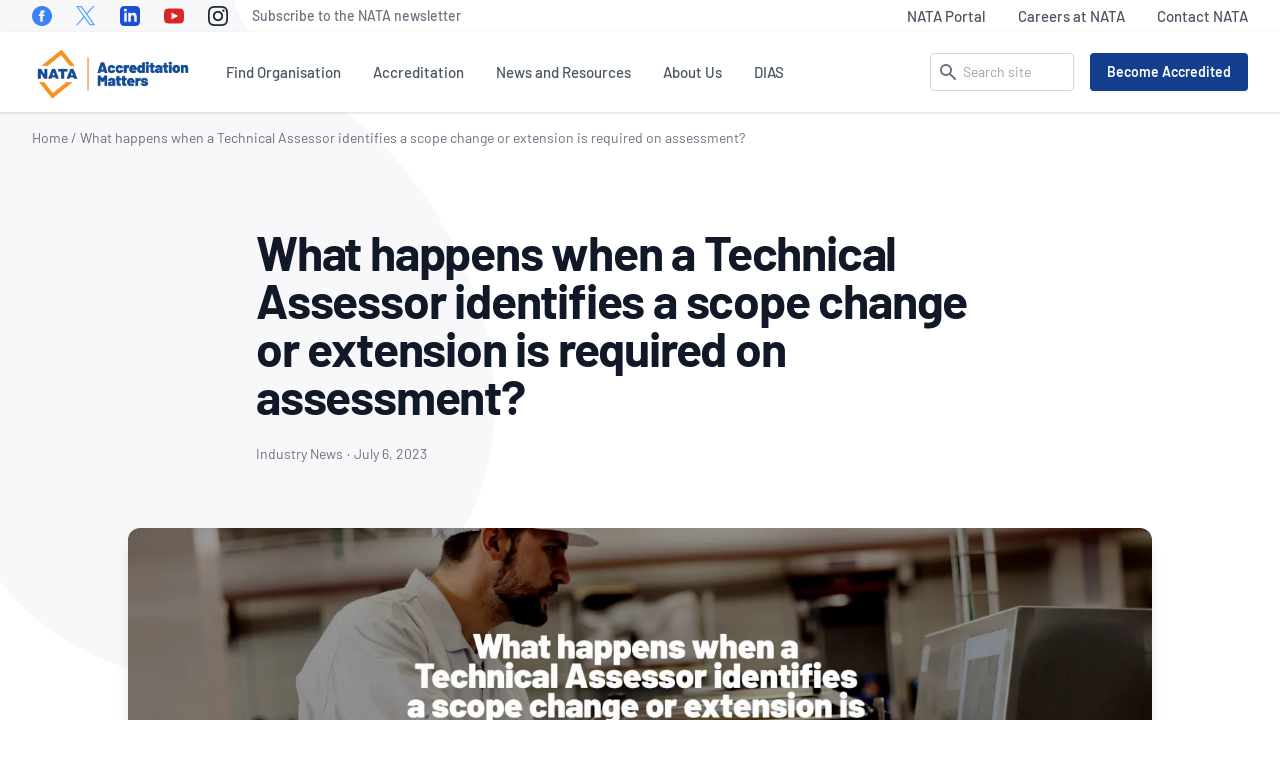

--- FILE ---
content_type: text/html; charset=UTF-8
request_url: https://nata.com.au/news/technical-assessors-and-unexpected-extensions-to-scopes/
body_size: 30634
content:
<!DOCTYPE html><html lang="en-US"><head><meta charset="UTF-8"><meta name="viewport" content="width=device-width, initial-scale=1"><meta http-equiv="X-UA-Compatible" content="IE=edge"><meta name='robots' content='index, follow, max-image-preview:large, max-snippet:-1, max-video-preview:-1' /><link media="all" href="https://nata.com.au/wp-content/cache/autoptimize/css/autoptimize_0a4c7e8141f149983f0cf6004fa7faaa.css" rel="stylesheet"><title>What happens when a Technical Assessor identifies a scope change or extension is required on assessment? - NATA</title><link rel="canonical" href="https://nata.com.au/news/technical-assessors-and-unexpected-extensions-to-scopes/" /><meta property="og:locale" content="en_US" /><meta property="og:type" content="article" /><meta property="og:title" content="What happens when a Technical Assessor identifies a scope change or extension is required on assessment?" /><meta property="og:description" content="&nbsp;One of the strengths of a NATA assessment is the interchange between the Technical Assessor and facility staff as both parties can benefit from the exchange of opinions and ideas. &nbsp; Naturally, assessors try to be..." /><meta property="og:url" content="https://nata.com.au/news/technical-assessors-and-unexpected-extensions-to-scopes/" /><meta property="og:site_name" content="NATA" /><meta property="article:publisher" content="https://www.facebook.com/National-Association-of-Testing-Authorities-Australia-181678518519356" /><meta property="article:published_time" content="2023-07-05T23:08:20+00:00" /><meta property="article:modified_time" content="2023-07-11T03:37:27+00:00" /><meta property="og:image" content="https://nata.com.au/files/2023/07/TA-scope-1400x420.png" /><meta property="og:image:width" content="1400" /><meta property="og:image:height" content="420" /><meta property="og:image:type" content="image/png" /><meta name="author" content="NATA team" /><meta name="twitter:card" content="summary_large_image" /><meta name="twitter:creator" content="@NATAAUS" /><meta name="twitter:site" content="@NATAAUS" /> <script type="application/ld+json" class="yoast-schema-graph">{"@context":"https://schema.org","@graph":[{"@type":"Article","@id":"https://nata.com.au/news/technical-assessors-and-unexpected-extensions-to-scopes/#article","isPartOf":{"@id":"https://nata.com.au/news/technical-assessors-and-unexpected-extensions-to-scopes/"},"author":{"name":"NATA team","@id":"https://nata.com.au/#/schema/person/6f77a85c8f2c52c14042b2f3c2523456"},"headline":"What happens when a Technical Assessor identifies a scope change or extension is required on assessment?","datePublished":"2023-07-05T23:08:20+00:00","dateModified":"2023-07-11T03:37:27+00:00","mainEntityOfPage":{"@id":"https://nata.com.au/news/technical-assessors-and-unexpected-extensions-to-scopes/"},"wordCount":288,"publisher":{"@id":"https://nata.com.au/#organization"},"image":{"@id":"https://nata.com.au/news/technical-assessors-and-unexpected-extensions-to-scopes/#primaryimage"},"thumbnailUrl":"https://nata.com.au/files/2023/07/TA-scope.png","articleSection":["Industry News"],"inLanguage":"en-US"},{"@type":"WebPage","@id":"https://nata.com.au/news/technical-assessors-and-unexpected-extensions-to-scopes/","url":"https://nata.com.au/news/technical-assessors-and-unexpected-extensions-to-scopes/","name":"What happens when a Technical Assessor identifies a scope change or extension is required on assessment? - NATA","isPartOf":{"@id":"https://nata.com.au/#website"},"primaryImageOfPage":{"@id":"https://nata.com.au/news/technical-assessors-and-unexpected-extensions-to-scopes/#primaryimage"},"image":{"@id":"https://nata.com.au/news/technical-assessors-and-unexpected-extensions-to-scopes/#primaryimage"},"thumbnailUrl":"https://nata.com.au/files/2023/07/TA-scope.png","datePublished":"2023-07-05T23:08:20+00:00","dateModified":"2023-07-11T03:37:27+00:00","breadcrumb":{"@id":"https://nata.com.au/news/technical-assessors-and-unexpected-extensions-to-scopes/#breadcrumb"},"inLanguage":"en-US","potentialAction":[{"@type":"ReadAction","target":["https://nata.com.au/news/technical-assessors-and-unexpected-extensions-to-scopes/"]}]},{"@type":"ImageObject","inLanguage":"en-US","@id":"https://nata.com.au/news/technical-assessors-and-unexpected-extensions-to-scopes/#primaryimage","url":"https://nata.com.au/files/2023/07/TA-scope.png","contentUrl":"https://nata.com.au/files/2023/07/TA-scope.png","width":2666,"height":800},{"@type":"BreadcrumbList","@id":"https://nata.com.au/news/technical-assessors-and-unexpected-extensions-to-scopes/#breadcrumb","itemListElement":[{"@type":"ListItem","position":1,"name":"Home","item":"https://nata.com.au/"},{"@type":"ListItem","position":2,"name":"What happens when a Technical Assessor identifies a scope change or extension is required on assessment?"}]},{"@type":"WebSite","@id":"https://nata.com.au/#website","url":"https://nata.com.au/","name":"NATA","description":"National Association of Testing Authorities, Australia","publisher":{"@id":"https://nata.com.au/#organization"},"potentialAction":[{"@type":"SearchAction","target":{"@type":"EntryPoint","urlTemplate":"https://nata.com.au/?s={search_term_string}"},"query-input":{"@type":"PropertyValueSpecification","valueRequired":true,"valueName":"search_term_string"}}],"inLanguage":"en-US"},{"@type":"Organization","@id":"https://nata.com.au/#organization","name":"NATA","url":"https://nata.com.au/","logo":{"@type":"ImageObject","inLanguage":"en-US","@id":"https://nata.com.au/#/schema/logo/image/","url":"https://nata.com.au/files/2021/02/cropped-nata.png","contentUrl":"https://nata.com.au/files/2021/02/cropped-nata.png","width":512,"height":512,"caption":"NATA"},"image":{"@id":"https://nata.com.au/#/schema/logo/image/"},"sameAs":["https://www.facebook.com/National-Association-of-Testing-Authorities-Australia-181678518519356","https://x.com/NATAAUS","https://www.linkedin.com/company/national-association-of-testing-authorities-australia/"]},{"@type":"Person","@id":"https://nata.com.au/#/schema/person/6f77a85c8f2c52c14042b2f3c2523456","name":"NATA team","image":{"@type":"ImageObject","inLanguage":"en-US","@id":"https://nata.com.au/#/schema/person/image/","url":"https://secure.gravatar.com/avatar/8996e7c1acb281358a0e36d920f5da8f8c3e779ebcac6c236d7ead8d673cb676?s=96&d=mm&r=g","contentUrl":"https://secure.gravatar.com/avatar/8996e7c1acb281358a0e36d920f5da8f8c3e779ebcac6c236d7ead8d673cb676?s=96&d=mm&r=g","caption":"NATA team"},"sameAs":["https://nata.com.au"]}]}</script> <link rel="alternate" title="oEmbed (JSON)" type="application/json+oembed" href="https://nata.com.au/wp-json/oembed/1.0/embed?url=https%3A%2F%2Fnata.com.au%2Fnews%2Ftechnical-assessors-and-unexpected-extensions-to-scopes%2F" /><link rel="alternate" title="oEmbed (XML)" type="text/xml+oembed" href="https://nata.com.au/wp-json/oembed/1.0/embed?url=https%3A%2F%2Fnata.com.au%2Fnews%2Ftechnical-assessors-and-unexpected-extensions-to-scopes%2F&#038;format=xml" /> <script type="text/javascript" src="https://nata.com.au/wp-content/themes/nata/assets/vendor/jquery-3.6.0.min.js" id="jquery-js"></script> <link rel="https://api.w.org/" href="https://nata.com.au/wp-json/" /><link rel="alternate" title="JSON" type="application/json" href="https://nata.com.au/wp-json/wp/v2/posts/450421" /><link rel="icon" href="https://nata.com.au/files/2021/02/cropped-nata-32x32.png" sizes="32x32" /><link rel="icon" href="https://nata.com.au/files/2021/02/cropped-nata-192x192.png" sizes="192x192" /><link rel="apple-touch-icon" href="https://nata.com.au/files/2021/02/cropped-nata-180x180.png" /><meta name="msapplication-TileImage" content="https://nata.com.au/files/2021/02/cropped-nata-270x270.png" />  <script>(function(w,d,s,l,i){w[l]=w[l]||[];w[l].push({'gtm.start':
new Date().getTime(),event:'gtm.js'});var f=d.getElementsByTagName(s)[0],
j=d.createElement(s),dl=l!='dataLayer'?'&l='+l:'';j.async=true;j.src=
'https://www.googletagmanager.com/gtm.js?id='+i+dl;f.parentNode.insertBefore(j,f);
})(window,document,'script','dataLayer','GTM-T2H6B2N');</script>  <script type="text/javascript">;window.NREUM||(NREUM={});NREUM.init={distributed_tracing:{enabled:true},privacy:{cookies_enabled:true},ajax:{deny_list:["bam.nr-data.net"]}};

;NREUM.loader_config={accountID:"3279717",trustKey:"3279717",agentID:"594432473",licenseKey:"NRJS-e517d969f9b6a4b0989",applicationID:"594432473"};
;NREUM.info={beacon:"bam.nr-data.net",errorBeacon:"bam.nr-data.net",licenseKey:"NRJS-e517d969f9b6a4b0989",applicationID:"594432473",sa:1};
;/*! For license information please see nr-loader-full-1.238.0.min.js.LICENSE.txt */
(()=>{"use strict";var e,t,r={5763:(e,t,r)=>{r.d(t,{P_:()=>f,Mt:()=>g,C5:()=>s,DL:()=>m,OP:()=>T,lF:()=>D,Yu:()=>y,Dg:()=>h,CX:()=>c,GE:()=>b,sU:()=>_});var n=r(8632),i=r(9567);const o={beacon:n.ce.beacon,errorBeacon:n.ce.errorBeacon,licenseKey:void 0,applicationID:void 0,sa:void 0,queueTime:void 0,applicationTime:void 0,ttGuid:void 0,user:void 0,account:void 0,product:void 0,extra:void 0,jsAttributes:{},userAttributes:void 0,atts:void 0,transactionName:void 0,tNamePlain:void 0},a={};function s(e){if(!e)throw new Error("All info objects require an agent identifier!");if(!a[e])throw new Error("Info for ".concat(e," was never set"));return a[e]}function c(e,t){if(!e)throw new Error("All info objects require an agent identifier!");a[e]=(0,i.D)(t,o),(0,n.Qy)(e,a[e],"info")}var d=r(7056);const u=()=>{const e={blockSelector:"[data-nr-block]",maskInputOptions:{password:!0}};return{allow_bfcache:!0,privacy:{cookies_enabled:!0},ajax:{deny_list:void 0,block_internal:!0,enabled:!0,harvestTimeSeconds:10},distributed_tracing:{enabled:void 0,exclude_newrelic_header:void 0,cors_use_newrelic_header:void 0,cors_use_tracecontext_headers:void 0,allowed_origins:void 0},session:{domain:void 0,expiresMs:d.oD,inactiveMs:d.Hb},ssl:void 0,obfuscate:void 0,jserrors:{enabled:!0,harvestTimeSeconds:10},metrics:{enabled:!0},page_action:{enabled:!0,harvestTimeSeconds:30},page_view_event:{enabled:!0},page_view_timing:{enabled:!0,harvestTimeSeconds:30,long_task:!1},session_trace:{enabled:!0,harvestTimeSeconds:10},harvest:{tooManyRequestsDelay:60},session_replay:{enabled:!1,harvestTimeSeconds:60,sampleRate:.1,errorSampleRate:.1,maskTextSelector:"*",maskAllInputs:!0,get blockClass(){return"nr-block"},get ignoreClass(){return"nr-ignore"},get maskTextClass(){return"nr-mask"},get blockSelector(){return e.blockSelector},set blockSelector(t){e.blockSelector+=",".concat(t)},get maskInputOptions(){return e.maskInputOptions},set maskInputOptions(t){e.maskInputOptions={...t,password:!0}}},spa:{enabled:!0,harvestTimeSeconds:10}}},l={};function f(e){if(!e)throw new Error("All configuration objects require an agent identifier!");if(!l[e])throw new Error("Configuration for ".concat(e," was never set"));return l[e]}function h(e,t){if(!e)throw new Error("All configuration objects require an agent identifier!");l[e]=(0,i.D)(t,u()),(0,n.Qy)(e,l[e],"config")}function g(e,t){if(!e)throw new Error("All configuration objects require an agent identifier!");var r=f(e);if(r){for(var n=t.split("."),i=0;i<n.length-1;i++)if("object"!=typeof(r=r[n[i]]))return;r=r[n[n.length-1]]}return r}const p={accountID:void 0,trustKey:void 0,agentID:void 0,licenseKey:void 0,applicationID:void 0,xpid:void 0},v={};function m(e){if(!e)throw new Error("All loader-config objects require an agent identifier!");if(!v[e])throw new Error("LoaderConfig for ".concat(e," was never set"));return v[e]}function b(e,t){if(!e)throw new Error("All loader-config objects require an agent identifier!");v[e]=(0,i.D)(t,p),(0,n.Qy)(e,v[e],"loader_config")}const y=(0,n.mF)().o;var w=r(385),A=r(6818);const x={buildEnv:A.Re,bytesSent:{},queryBytesSent:{},customTransaction:void 0,disabled:!1,distMethod:A.gF,isolatedBacklog:!1,loaderType:void 0,maxBytes:3e4,offset:Math.floor(w._A?.performance?.timeOrigin||w._A?.performance?.timing?.navigationStart||Date.now()),onerror:void 0,origin:""+w._A.location,ptid:void 0,releaseIds:{},session:void 0,xhrWrappable:"function"==typeof w._A.XMLHttpRequest?.prototype?.addEventListener,version:A.q4,denyList:void 0},E={};function T(e){if(!e)throw new Error("All runtime objects require an agent identifier!");if(!E[e])throw new Error("Runtime for ".concat(e," was never set"));return E[e]}function _(e,t){if(!e)throw new Error("All runtime objects require an agent identifier!");E[e]=(0,i.D)(t,x),(0,n.Qy)(e,E[e],"runtime")}function D(e){return function(e){try{const t=s(e);return!!t.licenseKey&&!!t.errorBeacon&&!!t.applicationID}catch(e){return!1}}(e)}},9567:(e,t,r)=>{r.d(t,{D:()=>i});var n=r(50);function i(e,t){try{if(!e||"object"!=typeof e)return(0,n.Z)("Setting a Configurable requires an object as input");if(!t||"object"!=typeof t)return(0,n.Z)("Setting a Configurable requires a model to set its initial properties");const r=Object.create(Object.getPrototypeOf(t),Object.getOwnPropertyDescriptors(t)),o=0===Object.keys(r).length?e:r;for(let a in o)if(void 0!==e[a])try{"object"==typeof e[a]&&"object"==typeof t[a]?r[a]=i(e[a],t[a]):r[a]=e[a]}catch(e){(0,n.Z)("An error occurred while setting a property of a Configurable",e)}return r}catch(e){(0,n.Z)("An error occured while setting a Configurable",e)}}},6818:(e,t,r)=>{r.d(t,{Re:()=>i,gF:()=>o,q4:()=>n});const n="1.238.0",i="PROD",o="CDN"},385:(e,t,r)=>{r.d(t,{FN:()=>a,IF:()=>d,Nk:()=>l,Tt:()=>s,_A:()=>o,il:()=>n,pL:()=>c,v6:()=>i,w1:()=>u});const n="undefined"!=typeof window&&!!window.document,i="undefined"!=typeof WorkerGlobalScope&&("undefined"!=typeof self&&self instanceof WorkerGlobalScope&&self.navigator instanceof WorkerNavigator||"undefined"!=typeof globalThis&&globalThis instanceof WorkerGlobalScope&&globalThis.navigator instanceof WorkerNavigator),o=n?window:"undefined"!=typeof WorkerGlobalScope&&("undefined"!=typeof self&&self instanceof WorkerGlobalScope&&self||"undefined"!=typeof globalThis&&globalThis instanceof WorkerGlobalScope&&globalThis),a=""+o?.location,s=/iPad|iPhone|iPod/.test(navigator.userAgent),c=s&&"undefined"==typeof SharedWorker,d=(()=>{const e=navigator.userAgent.match(/Firefox[/\s](\d+\.\d+)/);return Array.isArray(e)&&e.length>=2?+e[1]:0})(),u=Boolean(n&&window.document.documentMode),l=!!navigator.sendBeacon},1117:(e,t,r)=>{r.d(t,{w:()=>o});var n=r(50);const i={agentIdentifier:"",ee:void 0};class o{constructor(e){try{if("object"!=typeof e)return(0,n.Z)("shared context requires an object as input");this.sharedContext={},Object.assign(this.sharedContext,i),Object.entries(e).forEach((e=>{let[t,r]=e;Object.keys(i).includes(t)&&(this.sharedContext[t]=r)}))}catch(e){(0,n.Z)("An error occured while setting SharedContext",e)}}}},8e3:(e,t,r)=>{r.d(t,{L:()=>u,R:()=>c});var n=r(8325),i=r(1284),o=r(4322),a=r(3325);const s={};function c(e,t){const r={staged:!1,priority:a.p[t]||0};d(e),s[e].get(t)||s[e].set(t,r)}function d(e){e&&(s[e]||(s[e]=new Map))}function u(){let e=arguments.length>0&&void 0!==arguments[0]?arguments[0]:"",t=arguments.length>1&&void 0!==arguments[1]?arguments[1]:"feature";if(d(e),!e||!s[e].get(t))return a(t);s[e].get(t).staged=!0;const r=[...s[e]];function a(t){const r=e?n.ee.get(e):n.ee,a=o.X.handlers;if(r.backlog&&a){var s=r.backlog[t],c=a[t];if(c){for(var d=0;s&&d<s.length;++d)l(s[d],c);(0,i.D)(c,(function(e,t){(0,i.D)(t,(function(t,r){r[0].on(e,r[1])}))}))}delete a[t],r.backlog[t]=null,r.emit("drain-"+t,[])}}r.every((e=>{let[t,r]=e;return r.staged}))&&(r.sort(((e,t)=>e[1].priority-t[1].priority)),r.forEach((e=>{let[t]=e;a(t)})))}function l(e,t){var r=e[1];(0,i.D)(t[r],(function(t,r){var n=e[0];if(r[0]===n){var i=r[1],o=e[3],a=e[2];i.apply(o,a)}}))}},8325:(e,t,r)=>{r.d(t,{A:()=>c,ee:()=>d});var n=r(8632),i=r(2210),o=r(5763);class a{constructor(e){this.contextId=e}}var s=r(3117);const c="nr@context:".concat(s.a),d=function e(t,r){var n={},s={},u={},f=!1;try{f=16===r.length&&(0,o.OP)(r).isolatedBacklog}catch(e){}var h={on:p,addEventListener:p,removeEventListener:function(e,t){var r=n[e];if(!r)return;for(var i=0;i<r.length;i++)r[i]===t&&r.splice(i,1)},emit:function(e,r,n,i,o){!1!==o&&(o=!0);if(d.aborted&&!i)return;t&&o&&t.emit(e,r,n);for(var a=g(n),c=v(e),u=c.length,l=0;l<u;l++)c[l].apply(a,r);var f=b()[s[e]];f&&f.push([h,e,r,a]);return a},get:m,listeners:v,context:g,buffer:function(e,t){const r=b();if(t=t||"feature",h.aborted)return;Object.entries(e||{}).forEach((e=>{let[n,i]=e;s[i]=t,t in r||(r[t]=[])}))},abort:l,aborted:!1,isBuffering:function(e){return!!b()[s[e]]},debugId:r,backlog:f?{}:t&&"object"==typeof t.backlog?t.backlog:{}};return h;function g(e){return e&&e instanceof a?e:e?(0,i.X)(e,c,(()=>new a(c))):new a(c)}function p(e,t){n[e]=v(e).concat(t)}function v(e){return n[e]||[]}function m(t){return u[t]=u[t]||e(h,t)}function b(){return h.backlog}}(void 0,"globalEE"),u=(0,n.fP)();function l(){d.aborted=!0,d.backlog={}}u.ee||(u.ee=d)},5546:(e,t,r)=>{r.d(t,{E:()=>n,p:()=>i});var n=r(8325).ee.get("handle");function i(e,t,r,i,o){o?(o.buffer([e],i),o.emit(e,t,r)):(n.buffer([e],i),n.emit(e,t,r))}},4322:(e,t,r)=>{r.d(t,{X:()=>o});var n=r(5546);o.on=a;var i=o.handlers={};function o(e,t,r,o){a(o||n.E,i,e,t,r)}function a(e,t,r,i,o){o||(o="feature"),e||(e=n.E);var a=t[o]=t[o]||{};(a[r]=a[r]||[]).push([e,i])}},3239:(e,t,r)=>{r.d(t,{bP:()=>s,iz:()=>c,m$:()=>a});var n=r(385);let i=!1,o=!1;try{const e={get passive(){return i=!0,!1},get signal(){return o=!0,!1}};n._A.addEventListener("test",null,e),n._A.removeEventListener("test",null,e)}catch(e){}function a(e,t){return i||o?{capture:!!e,passive:i,signal:t}:!!e}function s(e,t){let r=arguments.length>2&&void 0!==arguments[2]&&arguments[2],n=arguments.length>3?arguments[3]:void 0;window.addEventListener(e,t,a(r,n))}function c(e,t){let r=arguments.length>2&&void 0!==arguments[2]&&arguments[2],n=arguments.length>3?arguments[3]:void 0;document.addEventListener(e,t,a(r,n))}},3117:(e,t,r)=>{r.d(t,{a:()=>n});const n=(0,r(4402).Rl)()},4402:(e,t,r)=>{r.d(t,{Ht:()=>d,M:()=>c,Rl:()=>a,ky:()=>s});var n=r(385);const i="xxxxxxxx-xxxx-4xxx-yxxx-xxxxxxxxxxxx";function o(e,t){return e?15&e[t]:16*Math.random()|0}function a(){const e=n._A?.crypto||n._A?.msCrypto;let t,r=0;return e&&e.getRandomValues&&(t=e.getRandomValues(new Uint8Array(31))),i.split("").map((e=>"x"===e?o(t,++r).toString(16):"y"===e?(3&o()|8).toString(16):e)).join("")}function s(e){const t=n._A?.crypto||n._A?.msCrypto;let r,i=0;t&&t.getRandomValues&&(r=t.getRandomValues(new Uint8Array(31)));const a=[];for(var s=0;s<e;s++)a.push(o(r,++i).toString(16));return a.join("")}function c(){return s(16)}function d(){return s(32)}},7056:(e,t,r)=>{r.d(t,{Bq:()=>n,Hb:()=>o,oD:()=>i});const n="NRBA",i=144e5,o=18e5},7894:(e,t,r)=>{function n(){return Math.round(performance.now())}r.d(t,{z:()=>n})},7243:(e,t,r)=>{r.d(t,{e:()=>o});var n=r(385),i={};function o(e){if(e in i)return i[e];if(0===(e||"").indexOf("data:"))return{protocol:"data"};let t;var r=n._A?.location,o={};if(n.il)t=document.createElement("a"),t.href=e;else try{t=new URL(e,r.href)}catch(e){return o}o.port=t.port;var a=t.href.split("://");!o.port&&a[1]&&(o.port=a[1].split("/")[0].split("@").pop().split(":")[1]),o.port&&"0"!==o.port||(o.port="https"===a[0]?"443":"80"),o.hostname=t.hostname||r.hostname,o.pathname=t.pathname,o.protocol=a[0],"/"!==o.pathname.charAt(0)&&(o.pathname="/"+o.pathname);var s=!t.protocol||":"===t.protocol||t.protocol===r.protocol,c=t.hostname===r.hostname&&t.port===r.port;return o.sameOrigin=s&&(!t.hostname||c),"/"===o.pathname&&(i[e]=o),o}},50:(e,t,r)=>{function n(e,t){"function"==typeof console.warn&&(console.warn("New Relic: ".concat(e)),t&&console.warn(t))}r.d(t,{Z:()=>n})},2587:(e,t,r)=>{r.d(t,{N:()=>c,T:()=>d});var n=r(8325),i=r(5546),o=r(8e3),a=r(3325);const s={stn:[a.D.sessionTrace],err:[a.D.jserrors,a.D.metrics],ins:[a.D.pageAction],spa:[a.D.spa],sr:[a.D.sessionReplay,a.D.sessionTrace]};function c(e,t){const r=n.ee.get(t);e&&"object"==typeof e&&(Object.entries(e).forEach((e=>{let[t,n]=e;void 0===d[t]&&(s[t]?s[t].forEach((e=>{n?(0,i.p)("feat-"+t,[],void 0,e,r):(0,i.p)("block-"+t,[],void 0,e,r),(0,i.p)("rumresp-"+t,[Boolean(n)],void 0,e,r)})):n&&(0,i.p)("feat-"+t,[],void 0,void 0,r),d[t]=Boolean(n))})),Object.keys(s).forEach((e=>{void 0===d[e]&&(s[e]?.forEach((t=>(0,i.p)("rumresp-"+e,[!1],void 0,t,r))),d[e]=!1)})),(0,o.L)(t,a.D.pageViewEvent))}const d={}},2210:(e,t,r)=>{r.d(t,{X:()=>i});var n=Object.prototype.hasOwnProperty;function i(e,t,r){if(n.call(e,t))return e[t];var i=r();if(Object.defineProperty&&Object.keys)try{return Object.defineProperty(e,t,{value:i,writable:!0,enumerable:!1}),i}catch(e){}return e[t]=i,i}},1284:(e,t,r)=>{r.d(t,{D:()=>n});const n=(e,t)=>Object.entries(e||{}).map((e=>{let[r,n]=e;return t(r,n)}))},4351:(e,t,r)=>{r.d(t,{P:()=>o});var n=r(8325);const i=()=>{const e=new WeakSet;return(t,r)=>{if("object"==typeof r&&null!==r){if(e.has(r))return;e.add(r)}return r}};function o(e){try{return JSON.stringify(e,i())}catch(e){try{n.ee.emit("internal-error",[e])}catch(e){}}}},3960:(e,t,r)=>{r.d(t,{K:()=>a,b:()=>o});var n=r(3239);function i(){return"undefined"==typeof document||"complete"===document.readyState}function o(e,t){if(i())return e();(0,n.bP)("load",e,t)}function a(e){if(i())return e();(0,n.iz)("DOMContentLoaded",e)}},8632:(e,t,r)=>{r.d(t,{EZ:()=>d,Qy:()=>c,ce:()=>o,fP:()=>a,gG:()=>u,mF:()=>s});var n=r(7894),i=r(385);const o={beacon:"bam.nr-data.net",errorBeacon:"bam.nr-data.net"};function a(){return i._A.NREUM||(i._A.NREUM={}),void 0===i._A.newrelic&&(i._A.newrelic=i._A.NREUM),i._A.NREUM}function s(){let e=a();return e.o||(e.o={ST:i._A.setTimeout,SI:i._A.setImmediate,CT:i._A.clearTimeout,XHR:i._A.XMLHttpRequest,REQ:i._A.Request,EV:i._A.Event,PR:i._A.Promise,MO:i._A.MutationObserver,FETCH:i._A.fetch}),e}function c(e,t,r){let i=a();const o=i.initializedAgents||{},s=o[e]||{};return Object.keys(s).length||(s.initializedAt={ms:(0,n.z)(),date:new Date}),i.initializedAgents={...o,[e]:{...s,[r]:t}},i}function d(e,t){a()[e]=t}function u(){return function(){let e=a();const t=e.info||{};e.info={beacon:o.beacon,errorBeacon:o.errorBeacon,...t}}(),function(){let e=a();const t=e.init||{};e.init={...t}}(),s(),function(){let e=a();const t=e.loader_config||{};e.loader_config={...t}}(),a()}},7956:(e,t,r)=>{r.d(t,{N:()=>i});var n=r(3239);function i(e){let t=arguments.length>1&&void 0!==arguments[1]&&arguments[1],r=arguments.length>2?arguments[2]:void 0,i=arguments.length>3?arguments[3]:void 0;return void(0,n.iz)("visibilitychange",(function(){if(t)return void("hidden"==document.visibilityState&&e());e(document.visibilityState)}),r,i)}},1214:(e,t,r)=>{r.d(t,{em:()=>b,u5:()=>j,QU:()=>O,Kf:()=>k});var n=r(8325),i=r(3117);const o="nr@original:".concat(i.a);var a=Object.prototype.hasOwnProperty,s=!1;function c(e,t){return e||(e=n.ee),r.inPlace=function(e,t,n,i,o){n||(n="");const a="-"===n.charAt(0);for(let s=0;s<t.length;s++){const c=t[s],d=e[c];u(d)||(e[c]=r(d,a?c+n:n,i,c,o))}},r.flag=o,r;function r(t,r,n,s,c){return u(t)?t:(r||(r=""),nrWrapper[o]=t,function(e,t,r){if(Object.defineProperty&&Object.keys)try{return Object.keys(e).forEach((function(r){Object.defineProperty(t,r,{get:function(){return e[r]},set:function(t){return e[r]=t,t}})})),t}catch(e){d([e],r)}for(var n in e)a.call(e,n)&&(t[n]=e[n])}(t,nrWrapper,e),nrWrapper);function nrWrapper(){var o,a,u,l;try{a=this,o=[...arguments],u="function"==typeof n?n(o,a):n||{}}catch(t){d([t,"",[o,a,s],u],e)}i(r+"start",[o,a,s],u,c);try{return l=t.apply(a,o)}catch(e){throw i(r+"err",[o,a,e],u,c),e}finally{i(r+"end",[o,a,l],u,c)}}}function i(r,n,i,o){if(!s||t){var a=s;s=!0;try{e.emit(r,n,i,t,o)}catch(t){d([t,r,n,i],e)}s=a}}}function d(e,t){t||(t=n.ee);try{t.emit("internal-error",e)}catch(e){}}function u(e){return!(e&&e instanceof Function&&e.apply&&!e[o])}var l=r(2210),f=r(385);const h={},g=f._A.XMLHttpRequest,p="addEventListener",v="removeEventListener",m="nr@wrapped:".concat(n.A);function b(e){var t=function(e){return(e||n.ee).get("events")}(e);if(h[t.debugId]++)return t;h[t.debugId]=1;var r=c(t,!0);function i(e){r.inPlace(e,[p,v],"-",o)}function o(e,t){return e[1]}return"getPrototypeOf"in Object&&(f.il&&y(document,i),y(f._A,i),y(g.prototype,i)),t.on(p+"-start",(function(e,t){var n=e[1];if(null!==n&&("function"==typeof n||"object"==typeof n)){var i=(0,l.X)(n,m,(function(){var e={object:function(){if("function"!=typeof n.handleEvent)return;return n.handleEvent.apply(n,arguments)},function:n}[typeof n];return e?r(e,"fn-",null,e.name||"anonymous"):n}));this.wrapped=e[1]=i}})),t.on(v+"-start",(function(e){e[1]=this.wrapped||e[1]})),t}function y(e,t){let r=e;for(;"object"==typeof r&&!Object.prototype.hasOwnProperty.call(r,p);)r=Object.getPrototypeOf(r);for(var n=arguments.length,i=new Array(n>2?n-2:0),o=2;o<n;o++)i[o-2]=arguments[o];r&&t(r,...i)}var w="fetch-",A=w+"body-",x=["arrayBuffer","blob","json","text","formData"],E=f._A.Request,T=f._A.Response,_="prototype";const D={};function j(e){const t=function(e){return(e||n.ee).get("fetch")}(e);if(!(E&&T&&f._A.fetch))return t;if(D[t.debugId]++)return t;function r(e,r,i){var o=e[r];"function"==typeof o&&(e[r]=function(){var e,r=[...arguments],a={};t.emit(i+"before-start",[r],a),a[n.A]&&a[n.A].dt&&(e=a[n.A].dt);var s=o.apply(this,r);return t.emit(i+"start",[r,e],s),s.then((function(e){return t.emit(i+"end",[null,e],s),e}),(function(e){throw t.emit(i+"end",[e],s),e}))})}return D[t.debugId]=1,x.forEach((e=>{r(E[_],e,A),r(T[_],e,A)})),r(f._A,"fetch",w),t.on(w+"end",(function(e,r){var n=this;if(r){var i=r.headers.get("content-length");null!==i&&(n.rxSize=i),t.emit(w+"done",[null,r],n)}else t.emit(w+"done",[e],n)})),t}const C={},S=["pushState","replaceState"];function O(e){const t=function(e){return(e||n.ee).get("history")}(e);return!f.il||C[t.debugId]++||(C[t.debugId]=1,c(t).inPlace(window.history,S,"-")),t}var P=r(3239);var R=r(50);const I={},N=["open","send"];function k(e){var t=e||n.ee;const r=function(e){return(e||n.ee).get("xhr")}(t);if(I[r.debugId]++)return r;I[r.debugId]=1,b(t);var i=c(r),o=f._A.XMLHttpRequest,a=f._A.MutationObserver,s=f._A.Promise,d=f._A.setInterval,u="readystatechange",l=["onload","onerror","onabort","onloadstart","onloadend","onprogress","ontimeout"],h=[],g=f._A.XMLHttpRequest=function(e){const t=new o(e),n=r.context(t);try{r.emit("new-xhr",[t],n),t.addEventListener(u,(a=n,function(){var e=this;e.readyState>3&&!a.resolved&&(a.resolved=!0,r.emit("xhr-resolved",[],e)),i.inPlace(e,l,"fn-",A)}),(0,P.m$)(!1))}catch(e){(0,R.Z)("An error occurred while intercepting XHR",e);try{r.emit("internal-error",[e])}catch(e){}}var a;return t};function p(e,t){i.inPlace(t,["onreadystatechange"],"fn-",A)}if(function(e,t){for(var r in e)t[r]=e[r]}(o,g),g.prototype=o.prototype,i.inPlace(g.prototype,N,"-xhr-",A),r.on("send-xhr-start",(function(e,t){p(e,t),function(e){h.push(e),a&&(v?v.then(w):d?d(w):(m=-m,y.data=m))}(t)})),r.on("open-xhr-start",p),a){var v=s&&s.resolve();if(!d&&!s){var m=1,y=document.createTextNode(m);new a(w).observe(y,{characterData:!0})}}else t.on("fn-end",(function(e){e[0]&&e[0].type===u||w()}));function w(){for(var e=0;e<h.length;e++)p(0,h[e]);h.length&&(h=[])}function A(e,t){return t}return r}},7825:(e,t,r)=>{r.d(t,{t:()=>n});const n=r(3325).D.ajax},6660:(e,t,r)=>{r.d(t,{t:()=>n});const n=r(3325).D.jserrors},3081:(e,t,r)=>{r.d(t,{gF:()=>o,mY:()=>i,t9:()=>n,vz:()=>s,xS:()=>a});const n=r(3325).D.metrics,i="sm",o="cm",a="storeSupportabilityMetrics",s="storeEventMetrics"},4649:(e,t,r)=>{r.d(t,{t:()=>n});const n=r(3325).D.pageAction},7633:(e,t,r)=>{r.d(t,{Dz:()=>i,OJ:()=>a,qw:()=>o,t9:()=>n});const n=r(3325).D.pageViewEvent,i="firstbyte",o="domcontent",a="windowload"},9251:(e,t,r)=>{r.d(t,{t:()=>n});const n=r(3325).D.pageViewTiming},3614:(e,t,r)=>{r.d(t,{BST_RESOURCE:()=>i,END:()=>s,FEATURE_NAME:()=>n,FN_END:()=>d,FN_START:()=>c,PUSH_STATE:()=>u,RESOURCE:()=>o,START:()=>a});const n=r(3325).D.sessionTrace,i="bstResource",o="resource",a="-start",s="-end",c="fn"+a,d="fn"+s,u="pushState"},5938:(e,t,r)=>{r.d(t,{W:()=>o});var n=r(5763),i=r(8325);class o{constructor(e,t,r){this.agentIdentifier=e,this.aggregator=t,this.ee=i.ee.get(e,(0,n.OP)(this.agentIdentifier).isolatedBacklog),this.featureName=r,this.blocked=!1}}},9144:(e,t,r)=>{r.d(t,{j:()=>v});var n=r(3325),i=r(5763),o=r(5546),a=r(8325),s=r(7894),c=r(8e3),d=r(3960),u=r(385),l=r(50),f=r(3081),h=r(8632);function g(){const e=(0,h.gG)();["setErrorHandler","finished","addToTrace","inlineHit","addRelease","addPageAction","setCurrentRouteName","setPageViewName","setCustomAttribute","interaction","noticeError","setUserId","setApplicationVersion"].forEach((t=>{e[t]=function(){for(var r=arguments.length,n=new Array(r),i=0;i<r;i++)n[i]=arguments[i];return function(t){for(var r=arguments.length,n=new Array(r>1?r-1:0),i=1;i<r;i++)n[i-1]=arguments[i];let o=[];return Object.values(e.initializedAgents).forEach((e=>{e.exposed&&e.api[t]&&o.push(e.api[t](...n))})),o.length>1?o:o[0]}(t,...n)}}))}var p=r(2587);function v(e){let t=arguments.length>1&&void 0!==arguments[1]?arguments[1]:{},v=arguments.length>2?arguments[2]:void 0,m=arguments.length>3?arguments[3]:void 0,{init:b,info:y,loader_config:w,runtime:A={loaderType:v},exposed:x=!0}=t;const E=(0,h.gG)();y||(b=E.init,y=E.info,w=E.loader_config),(0,i.Dg)(e,b||{}),(0,i.GE)(e,w||{}),y.jsAttributes??={},u.v6&&(y.jsAttributes.isWorker=!0),(0,i.CX)(e,y);const T=(0,i.P_)(e);A.denyList=[...T.ajax?.deny_list||[],...T.ajax?.block_internal?[y.beacon,y.errorBeacon]:[]],(0,i.sU)(e,A),g();const _=function(e,t){t||(0,c.R)(e,"api");const h={};var g=a.ee.get(e),p=g.get("tracer"),v="api-",m=v+"ixn-";function b(t,r,n,o){const a=(0,i.C5)(e);return null===r?delete a.jsAttributes[t]:(0,i.CX)(e,{...a,jsAttributes:{...a.jsAttributes,[t]:r}}),A(v,n,!0,o||null===r?"session":void 0)(t,r)}function y(){}["setErrorHandler","finished","addToTrace","inlineHit","addRelease"].forEach((e=>h[e]=A(v,e,!0,"api"))),h.addPageAction=A(v,"addPageAction",!0,n.D.pageAction),h.setCurrentRouteName=A(v,"routeName",!0,n.D.spa),h.setPageViewName=function(t,r){if("string"==typeof t)return"/"!==t.charAt(0)&&(t="/"+t),(0,i.OP)(e).customTransaction=(r||"http://custom.transaction")+t,A(v,"setPageViewName",!0)()},h.setCustomAttribute=function(e,t){let r=arguments.length>2&&void 0!==arguments[2]&&arguments[2];if("string"==typeof e){if(["string","number"].includes(typeof t)||null===t)return b(e,t,"setCustomAttribute",r);(0,l.Z)("Failed to execute setCustomAttribute.\nNon-null value must be a string or number type, but a type of <".concat(typeof t,"> was provided."))}else(0,l.Z)("Failed to execute setCustomAttribute.\nName must be a string type, but a type of <".concat(typeof e,"> was provided."))},h.setUserId=function(e){if("string"==typeof e||null===e)return b("enduser.id",e,"setUserId",!0);(0,l.Z)("Failed to execute setUserId.\nNon-null value must be a string type, but a type of <".concat(typeof e,"> was provided."))},h.setApplicationVersion=function(e){if("string"==typeof e||null===e)return b("application.version",e,"setApplicationVersion",!1);(0,l.Z)("Failed to execute setApplicationVersion. Expected <String | null>, but got <".concat(typeof e,">."))},h.interaction=function(){return(new y).get()};var w=y.prototype={createTracer:function(e,t){var r={},i=this,a="function"==typeof t;return(0,o.p)(m+"tracer",[(0,s.z)(),e,r],i,n.D.spa,g),function(){if(p.emit((a?"":"no-")+"fn-start",[(0,s.z)(),i,a],r),a)try{return t.apply(this,arguments)}catch(e){throw p.emit("fn-err",[arguments,this,e],r),e}finally{p.emit("fn-end",[(0,s.z)()],r)}}}};function A(e,t,r,i){return function(){return(0,o.p)(f.xS,["API/"+t+"/called"],void 0,n.D.metrics,g),i&&(0,o.p)(e+t,[(0,s.z)(),...arguments],r?null:this,i,g),r?void 0:this}}function x(){r.e(63).then(r.bind(r,7438)).then((t=>{let{setAPI:r}=t;r(e),(0,c.L)(e,"api")})).catch((()=>(0,l.Z)("Downloading runtime APIs failed...")))}return["actionText","setName","setAttribute","save","ignore","onEnd","getContext","end","get"].forEach((e=>{w[e]=A(m,e,void 0,n.D.spa)})),h.noticeError=function(e,t){"string"==typeof e&&(e=new Error(e)),(0,o.p)(f.xS,["API/noticeError/called"],void 0,n.D.metrics,g),(0,o.p)("err",[e,(0,s.z)(),!1,t],void 0,n.D.jserrors,g)},u.il?(0,d.b)((()=>x()),!0):x(),h}(e,m);return(0,h.Qy)(e,_,"api"),(0,h.Qy)(e,x,"exposed"),(0,h.EZ)("activatedFeatures",p.T),_}},3325:(e,t,r)=>{r.d(t,{D:()=>n,p:()=>i});const n={ajax:"ajax",jserrors:"jserrors",metrics:"metrics",pageAction:"page_action",pageViewEvent:"page_view_event",pageViewTiming:"page_view_timing",sessionReplay:"session_replay",sessionTrace:"session_trace",spa:"spa"},i={[n.pageViewEvent]:1,[n.pageViewTiming]:2,[n.metrics]:3,[n.jserrors]:4,[n.ajax]:5,[n.sessionTrace]:6,[n.pageAction]:7,[n.spa]:8,[n.sessionReplay]:9}}},n={};function i(e){var t=n[e];if(void 0!==t)return t.exports;var o=n[e]={exports:{}};return r[e](o,o.exports,i),o.exports}i.m=r,i.d=(e,t)=>{for(var r in t)i.o(t,r)&&!i.o(e,r)&&Object.defineProperty(e,r,{enumerable:!0,get:t[r]})},i.f={},i.e=e=>Promise.all(Object.keys(i.f).reduce(((t,r)=>(i.f[r](e,t),t)),[])),i.u=e=>"nr-full.6ee41851-1.238.0.min.js",i.o=(e,t)=>Object.prototype.hasOwnProperty.call(e,t),e={},t="NRBA-1.238.0.PROD:",i.l=(r,n,o,a)=>{if(e[r])e[r].push(n);else{var s,c;if(void 0!==o)for(var d=document.getElementsByTagName("script"),u=0;u<d.length;u++){var l=d[u];if(l.getAttribute("src")==r||l.getAttribute("data-webpack")==t+o){s=l;break}}s||(c=!0,(s=document.createElement("script")).charset="utf-8",s.timeout=120,i.nc&&s.setAttribute("nonce",i.nc),s.setAttribute("data-webpack",t+o),s.src=r),e[r]=[n];var f=(t,n)=>{s.onerror=s.onload=null,clearTimeout(h);var i=e[r];if(delete e[r],s.parentNode&&s.parentNode.removeChild(s),i&&i.forEach((e=>e(n))),t)return t(n)},h=setTimeout(f.bind(null,void 0,{type:"timeout",target:s}),12e4);s.onerror=f.bind(null,s.onerror),s.onload=f.bind(null,s.onload),c&&document.head.appendChild(s)}},i.r=e=>{"undefined"!=typeof Symbol&&Symbol.toStringTag&&Object.defineProperty(e,Symbol.toStringTag,{value:"Module"}),Object.defineProperty(e,"__esModule",{value:!0})},i.p="https://js-agent.newrelic.com/",(()=>{var e={29:0,789:0};i.f.j=(t,r)=>{var n=i.o(e,t)?e[t]:void 0;if(0!==n)if(n)r.push(n[2]);else{var o=new Promise(((r,i)=>n=e[t]=[r,i]));r.push(n[2]=o);var a=i.p+i.u(t),s=new Error;i.l(a,(r=>{if(i.o(e,t)&&(0!==(n=e[t])&&(e[t]=void 0),n)){var o=r&&("load"===r.type?"missing":r.type),a=r&&r.target&&r.target.src;s.message="Loading chunk "+t+" failed.\n("+o+": "+a+")",s.name="ChunkLoadError",s.type=o,s.request=a,n[1](s)}}),"chunk-"+t,t)}};var t=(t,r)=>{var n,o,[a,s,c]=r,d=0;if(a.some((t=>0!==e[t]))){for(n in s)i.o(s,n)&&(i.m[n]=s[n]);if(c)c(i)}for(t&&t(r);d<a.length;d++)o=a[d],i.o(e,o)&&e[o]&&e[o][0](),e[o]=0},r=self["webpackChunk:NRBA-1.238.0.PROD"]=self["webpackChunk:NRBA-1.238.0.PROD"]||[];r.forEach(t.bind(null,0)),r.push=t.bind(null,r.push.bind(r))})(),(()=>{var e=i(50);class t{addPageAction(t,r){(0,e.Z)("Call to agent api addPageAction failed. The session trace feature is not currently initialized.")}setPageViewName(t,r){(0,e.Z)("Call to agent api setPageViewName failed. The page view feature is not currently initialized.")}setCustomAttribute(t,r,n){(0,e.Z)("Call to agent api setCustomAttribute failed. The js errors feature is not currently initialized.")}noticeError(t,r){(0,e.Z)("Call to agent api noticeError failed. The js errors feature is not currently initialized.")}setUserId(t){(0,e.Z)("Call to agent api setUserId failed. The js errors feature is not currently initialized.")}setApplicationVersion(t){(0,e.Z)("Call to agent api setApplicationVersion failed. The agent is not currently initialized.")}setErrorHandler(t){(0,e.Z)("Call to agent api setErrorHandler failed. The js errors feature is not currently initialized.")}finished(t){(0,e.Z)("Call to agent api finished failed. The page action feature is not currently initialized.")}addRelease(t,r){(0,e.Z)("Call to agent api addRelease failed. The agent is not currently initialized.")}}var r=i(3325),n=i(5763);const o=Object.values(r.D);function a(e){const t={};return o.forEach((r=>{t[r]=function(e,t){return!1!==(0,n.Mt)(t,"".concat(e,".enabled"))}(r,e)})),t}var s=i(9144);var c=i(5546),d=i(385),u=i(8e3),l=i(5938),f=i(3960);class h extends l.W{constructor(e,t,r){let n=!(arguments.length>3&&void 0!==arguments[3])||arguments[3];super(e,t,r),this.auto=n,this.abortHandler,this.featAggregate,this.onAggregateImported,n&&(0,u.R)(e,r)}importAggregator(){let t=arguments.length>0&&void 0!==arguments[0]?arguments[0]:{};if(this.featAggregate||!this.auto)return;const r=d.il&&!0===(0,n.Mt)(this.agentIdentifier,"privacy.cookies_enabled");let o;this.onAggregateImported=new Promise((e=>{o=e}));const a=async()=>{let n;try{if(r){const{setupAgentSession:e}=await i.e(63).then(i.bind(i,3228));n=e(this.agentIdentifier)}}catch(t){(0,e.Z)("A problem occurred when starting up session manager. This page will not start or extend any session.",t)}try{if(!this.shouldImportAgg(this.featureName,n))return(0,u.L)(this.agentIdentifier,this.featureName),void o(!1);const{lazyFeatureLoader:e}=await i.e(63).then(i.bind(i,8582)),{Aggregate:r}=await e(this.featureName,"aggregate");this.featAggregate=new r(this.agentIdentifier,this.aggregator,t),o(!0)}catch(t){(0,e.Z)("Downloading and initializing ".concat(this.featureName," failed..."),t),this.abortHandler?.(),o(!1)}};d.il?(0,f.b)((()=>a()),!0):a()}shouldImportAgg(e,t){return e!==r.D.sessionReplay||!!n.Yu.MO&&(!1!==(0,n.Mt)(this.agentIdentifier,"session_trace.enabled")&&(!!t?.isNew||!!t?.state.sessionReplay))}}var g=i(7633),p=i(7894);class v extends h{static featureName=g.t9;constructor(e,t){let i=!(arguments.length>2&&void 0!==arguments[2])||arguments[2];if(super(e,t,g.t9,i),("undefined"==typeof PerformanceNavigationTiming||d.Tt)&&"undefined"!=typeof PerformanceTiming){const t=(0,n.OP)(e);t[g.Dz]=Math.max(Date.now()-t.offset,0),(0,f.K)((()=>t[g.qw]=Math.max((0,p.z)()-t[g.Dz],0))),(0,f.b)((()=>{const e=(0,p.z)();t[g.OJ]=Math.max(e-t[g.Dz],0),(0,c.p)("timing",["load",e],void 0,r.D.pageViewTiming,this.ee)}))}this.importAggregator()}}var m=i(1117),b=i(1284);class y extends m.w{constructor(e){super(e),this.aggregatedData={}}store(e,t,r,n,i){var o=this.getBucket(e,t,r,i);return o.metrics=function(e,t){t||(t={count:0});return t.count+=1,(0,b.D)(e,(function(e,r){t[e]=w(r,t[e])})),t}(n,o.metrics),o}merge(e,t,r,n,i){var o=this.getBucket(e,t,n,i);if(o.metrics){var a=o.metrics;a.count+=r.count,(0,b.D)(r,(function(e,t){if("count"!==e){var n=a[e],i=r[e];i&&!i.c?a[e]=w(i.t,n):a[e]=function(e,t){if(!t)return e;t.c||(t=A(t.t));return t.min=Math.min(e.min,t.min),t.max=Math.max(e.max,t.max),t.t+=e.t,t.sos+=e.sos,t.c+=e.c,t}(i,a[e])}}))}else o.metrics=r}storeMetric(e,t,r,n){var i=this.getBucket(e,t,r);return i.stats=w(n,i.stats),i}getBucket(e,t,r,n){this.aggregatedData[e]||(this.aggregatedData[e]={});var i=this.aggregatedData[e][t];return i||(i=this.aggregatedData[e][t]={params:r||{}},n&&(i.custom=n)),i}get(e,t){return t?this.aggregatedData[e]&&this.aggregatedData[e][t]:this.aggregatedData[e]}take(e){for(var t={},r="",n=!1,i=0;i<e.length;i++)t[r=e[i]]=x(this.aggregatedData[r]),t[r].length&&(n=!0),delete this.aggregatedData[r];return n?t:null}}function w(e,t){return null==e?function(e){e?e.c++:e={c:1};return e}(t):t?(t.c||(t=A(t.t)),t.c+=1,t.t+=e,t.sos+=e*e,e>t.max&&(t.max=e),e<t.min&&(t.min=e),t):{t:e}}function A(e){return{t:e,min:e,max:e,sos:e*e,c:1}}function x(e){return"object"!=typeof e?[]:(0,b.D)(e,E)}function E(e,t){return t}var T=i(8632),_=i(4402),D=i(4351);var j=i(7956),C=i(3239),S=i(9251);class O extends h{static featureName=S.t;constructor(e,t){let r=!(arguments.length>2&&void 0!==arguments[2])||arguments[2];super(e,t,S.t,r),d.il&&((0,n.OP)(e).initHidden=Boolean("hidden"===document.visibilityState),(0,j.N)((()=>(0,c.p)("docHidden",[(0,p.z)()],void 0,S.t,this.ee)),!0),(0,C.bP)("pagehide",(()=>(0,c.p)("winPagehide",[(0,p.z)()],void 0,S.t,this.ee))),this.importAggregator())}}var P=i(3081);class R extends h{static featureName=P.t9;constructor(e,t){let r=!(arguments.length>2&&void 0!==arguments[2])||arguments[2];super(e,t,P.t9,r),this.importAggregator()}}var I=i(6660);class N{constructor(e,t,r,n){this.name="UncaughtError",this.message=e,this.sourceURL=t,this.line=r,this.column=n}}class k extends h{static featureName=I.t;#e=new Set;constructor(e,t){let n=!(arguments.length>2&&void 0!==arguments[2])||arguments[2];super(e,t,I.t,n);try{this.removeOnAbort=new AbortController}catch(e){}this.ee.on("fn-err",((e,t,n)=>{this.abortHandler&&!this.#e.has(n)&&(this.#e.add(n),(0,c.p)("err",[this.#t(n),(0,p.z)()],void 0,r.D.jserrors,this.ee))})),this.ee.on("internal-error",(e=>{this.abortHandler&&(0,c.p)("ierr",[this.#t(e),(0,p.z)(),!0],void 0,r.D.jserrors,this.ee)})),d._A.addEventListener("unhandledrejection",(e=>{this.abortHandler&&(0,c.p)("err",[this.#r(e),(0,p.z)(),!1,{unhandledPromiseRejection:1}],void 0,r.D.jserrors,this.ee)}),(0,C.m$)(!1,this.removeOnAbort?.signal)),d._A.addEventListener("error",(e=>{this.abortHandler&&(this.#e.has(e.error)?this.#e.delete(e.error):(0,c.p)("err",[this.#n(e),(0,p.z)()],void 0,r.D.jserrors,this.ee))}),(0,C.m$)(!1,this.removeOnAbort?.signal)),this.abortHandler=this.#i,this.importAggregator()}#i(){this.removeOnAbort?.abort(),this.#e.clear(),this.abortHandler=void 0}#t(e){return e instanceof Error?e:void 0!==e?.message?new N(e.message,e.filename||e.sourceURL,e.lineno||e.line,e.colno||e.col):new N("string"==typeof e?e:(0,D.P)(e))}#r(e){let t="Unhandled Promise Rejection: ";if(e?.reason instanceof Error)try{return e.reason.message=t+e.reason.message,e.reason}catch(t){return e.reason}if(void 0===e.reason)return new N(t);const r=this.#t(e.reason);return r.message=t+r.message,r}#n(e){return e.error instanceof Error?e.error:new N(e.message,e.filename,e.lineno,e.colno)}}var z=i(2210);let H=1;const L="nr@id";function M(e){const t=typeof e;return!e||"object"!==t&&"function"!==t?-1:e===d._A?0:(0,z.X)(e,L,(function(){return H++}))}function B(e){if("string"==typeof e&&e.length)return e.length;if("object"==typeof e){if("undefined"!=typeof ArrayBuffer&&e instanceof ArrayBuffer&&e.byteLength)return e.byteLength;if("undefined"!=typeof Blob&&e instanceof Blob&&e.size)return e.size;if(!("undefined"!=typeof FormData&&e instanceof FormData))try{return(0,D.P)(e).length}catch(e){return}}}var F=i(1214),U=i(7243);class q{constructor(e){this.agentIdentifier=e}generateTracePayload(e){if(!this.shouldGenerateTrace(e))return null;var t=(0,n.DL)(this.agentIdentifier);if(!t)return null;var r=(t.accountID||"").toString()||null,i=(t.agentID||"").toString()||null,o=(t.trustKey||"").toString()||null;if(!r||!i)return null;var a=(0,_.M)(),s=(0,_.Ht)(),c=Date.now(),d={spanId:a,traceId:s,timestamp:c};return(e.sameOrigin||this.isAllowedOrigin(e)&&this.useTraceContextHeadersForCors())&&(d.traceContextParentHeader=this.generateTraceContextParentHeader(a,s),d.traceContextStateHeader=this.generateTraceContextStateHeader(a,c,r,i,o)),(e.sameOrigin&&!this.excludeNewrelicHeader()||!e.sameOrigin&&this.isAllowedOrigin(e)&&this.useNewrelicHeaderForCors())&&(d.newrelicHeader=this.generateTraceHeader(a,s,c,r,i,o)),d}generateTraceContextParentHeader(e,t){return"00-"+t+"-"+e+"-01"}generateTraceContextStateHeader(e,t,r,n,i){return i+"@nr=0-1-"+r+"-"+n+"-"+e+"----"+t}generateTraceHeader(e,t,r,n,i,o){if(!("function"==typeof d._A?.btoa))return null;var a={v:[0,1],d:{ty:"Browser",ac:n,ap:i,id:e,tr:t,ti:r}};return o&&n!==o&&(a.d.tk=o),btoa((0,D.P)(a))}shouldGenerateTrace(e){return this.isDtEnabled()&&this.isAllowedOrigin(e)}isAllowedOrigin(e){var t=!1,r={};if((0,n.Mt)(this.agentIdentifier,"distributed_tracing")&&(r=(0,n.P_)(this.agentIdentifier).distributed_tracing),e.sameOrigin)t=!0;else if(r.allowed_origins instanceof Array)for(var i=0;i<r.allowed_origins.length;i++){var o=(0,U.e)(r.allowed_origins[i]);if(e.hostname===o.hostname&&e.protocol===o.protocol&&e.port===o.port){t=!0;break}}return t}isDtEnabled(){var e=(0,n.Mt)(this.agentIdentifier,"distributed_tracing");return!!e&&!!e.enabled}excludeNewrelicHeader(){var e=(0,n.Mt)(this.agentIdentifier,"distributed_tracing");return!!e&&!!e.exclude_newrelic_header}useNewrelicHeaderForCors(){var e=(0,n.Mt)(this.agentIdentifier,"distributed_tracing");return!!e&&!1!==e.cors_use_newrelic_header}useTraceContextHeadersForCors(){var e=(0,n.Mt)(this.agentIdentifier,"distributed_tracing");return!!e&&!!e.cors_use_tracecontext_headers}}var Z=i(7825),V=["load","error","abort","timeout"],G=V.length,W=n.Yu.REQ,X=n.Yu.XHR;class Q extends h{static featureName=Z.t;constructor(e,t){let i=!(arguments.length>2&&void 0!==arguments[2])||arguments[2];super(e,t,Z.t,i),(0,n.OP)(e).xhrWrappable&&(this.dt=new q(e),this.handler=(e,t,r,n)=>(0,c.p)(e,t,r,n,this.ee),(0,F.u5)(this.ee),(0,F.Kf)(this.ee),function(e,t,i,o){function a(e){var t=this;t.totalCbs=0,t.called=0,t.cbTime=0,t.end=E,t.ended=!1,t.xhrGuids={},t.lastSize=null,t.loadCaptureCalled=!1,t.params=this.params||{},t.metrics=this.metrics||{},e.addEventListener("load",(function(r){_(t,e)}),(0,C.m$)(!1)),d.IF||e.addEventListener("progress",(function(e){t.lastSize=e.loaded}),(0,C.m$)(!1))}function s(e){this.params={method:e[0]},T(this,e[1]),this.metrics={}}function c(t,r){var i=(0,n.DL)(e);i.xpid&&this.sameOrigin&&r.setRequestHeader("X-NewRelic-ID",i.xpid);var a=o.generateTracePayload(this.parsedOrigin);if(a){var s=!1;a.newrelicHeader&&(r.setRequestHeader("newrelic",a.newrelicHeader),s=!0),a.traceContextParentHeader&&(r.setRequestHeader("traceparent",a.traceContextParentHeader),a.traceContextStateHeader&&r.setRequestHeader("tracestate",a.traceContextStateHeader),s=!0),s&&(this.dt=a)}}function u(e,r){var n=this.metrics,i=e[0],o=this;if(n&&i){var a=B(i);a&&(n.txSize=a)}this.startTime=(0,p.z)(),this.listener=function(e){try{"abort"!==e.type||o.loadCaptureCalled||(o.params.aborted=!0),("load"!==e.type||o.called===o.totalCbs&&(o.onloadCalled||"function"!=typeof r.onload)&&"function"==typeof o.end)&&o.end(r)}catch(e){try{t.emit("internal-error",[e])}catch(e){}}};for(var s=0;s<G;s++)r.addEventListener(V[s],this.listener,(0,C.m$)(!1))}function l(e,t,r){this.cbTime+=e,t?this.onloadCalled=!0:this.called+=1,this.called!==this.totalCbs||!this.onloadCalled&&"function"==typeof r.onload||"function"!=typeof this.end||this.end(r)}function f(e,t){var r=""+M(e)+!!t;this.xhrGuids&&!this.xhrGuids[r]&&(this.xhrGuids[r]=!0,this.totalCbs+=1)}function h(e,t){var r=""+M(e)+!!t;this.xhrGuids&&this.xhrGuids[r]&&(delete this.xhrGuids[r],this.totalCbs-=1)}function g(){this.endTime=(0,p.z)()}function v(e,r){r instanceof X&&"load"===e[0]&&t.emit("xhr-load-added",[e[1],e[2]],r)}function m(e,r){r instanceof X&&"load"===e[0]&&t.emit("xhr-load-removed",[e[1],e[2]],r)}function b(e,t,r){t instanceof X&&("onload"===r&&(this.onload=!0),("load"===(e[0]&&e[0].type)||this.onload)&&(this.xhrCbStart=(0,p.z)()))}function y(e,r){this.xhrCbStart&&t.emit("xhr-cb-time",[(0,p.z)()-this.xhrCbStart,this.onload,r],r)}function w(e){var t,r=e[1]||{};if("string"==typeof e[0]?0===(t=e[0]).length&&d.il&&(t=""+d._A.location.href):e[0]&&e[0].url?t=e[0].url:d._A?.URL&&e[0]&&e[0]instanceof URL?t=e[0].href:"function"==typeof e[0].toString&&(t=e[0].toString()),"string"==typeof t&&0!==t.length){t&&(this.parsedOrigin=(0,U.e)(t),this.sameOrigin=this.parsedOrigin.sameOrigin);var n=o.generateTracePayload(this.parsedOrigin);if(n&&(n.newrelicHeader||n.traceContextParentHeader))if(e[0]&&e[0].headers)s(e[0].headers,n)&&(this.dt=n);else{var i={};for(var a in r)i[a]=r[a];i.headers=new Headers(r.headers||{}),s(i.headers,n)&&(this.dt=n),e.length>1?e[1]=i:e.push(i)}}function s(e,t){var r=!1;return t.newrelicHeader&&(e.set("newrelic",t.newrelicHeader),r=!0),t.traceContextParentHeader&&(e.set("traceparent",t.traceContextParentHeader),t.traceContextStateHeader&&e.set("tracestate",t.traceContextStateHeader),r=!0),r}}function A(e,t){this.params={},this.metrics={},this.startTime=(0,p.z)(),this.dt=t,e.length>=1&&(this.target=e[0]),e.length>=2&&(this.opts=e[1]);var r,n=this.opts||{},i=this.target;"string"==typeof i?r=i:"object"==typeof i&&i instanceof W?r=i.url:d._A?.URL&&"object"==typeof i&&i instanceof URL&&(r=i.href),T(this,r);var o=(""+(i&&i instanceof W&&i.method||n.method||"GET")).toUpperCase();this.params.method=o,this.txSize=B(n.body)||0}function x(e,t){var n;this.endTime=(0,p.z)(),this.params||(this.params={}),this.params.status=t?t.status:0,"string"==typeof this.rxSize&&this.rxSize.length>0&&(n=+this.rxSize);var o={txSize:this.txSize,rxSize:n,duration:(0,p.z)()-this.startTime};i("xhr",[this.params,o,this.startTime,this.endTime,"fetch"],this,r.D.ajax)}function E(e){var t=this.params,n=this.metrics;if(!this.ended){this.ended=!0;for(var o=0;o<G;o++)e.removeEventListener(V[o],this.listener,!1);t.aborted||(n.duration=(0,p.z)()-this.startTime,this.loadCaptureCalled||4!==e.readyState?null==t.status&&(t.status=0):_(this,e),n.cbTime=this.cbTime,i("xhr",[t,n,this.startTime,this.endTime,"xhr"],this,r.D.ajax))}}function T(e,t){var r=(0,U.e)(t),n=e.params;n.hostname=r.hostname,n.port=r.port,n.protocol=r.protocol,n.host=r.hostname+":"+r.port,n.pathname=r.pathname,e.parsedOrigin=r,e.sameOrigin=r.sameOrigin}function _(e,t){e.params.status=t.status;var r=function(e,t){var r=e.responseType;return"json"===r&&null!==t?t:"arraybuffer"===r||"blob"===r||"json"===r?B(e.response):"text"===r||""===r||void 0===r?B(e.responseText):void 0}(t,e.lastSize);if(r&&(e.metrics.rxSize=r),e.sameOrigin){var n=t.getResponseHeader("X-NewRelic-App-Data");n&&(e.params.cat=n.split(", ").pop())}e.loadCaptureCalled=!0}t.on("new-xhr",a),t.on("open-xhr-start",s),t.on("open-xhr-end",c),t.on("send-xhr-start",u),t.on("xhr-cb-time",l),t.on("xhr-load-added",f),t.on("xhr-load-removed",h),t.on("xhr-resolved",g),t.on("addEventListener-end",v),t.on("removeEventListener-end",m),t.on("fn-end",y),t.on("fetch-before-start",w),t.on("fetch-start",A),t.on("fn-start",b),t.on("fetch-done",x)}(e,this.ee,this.handler,this.dt),this.importAggregator())}}var K=i(3614);const{BST_RESOURCE:Y,RESOURCE:J,START:ee,END:te,FEATURE_NAME:re,FN_END:ne,FN_START:ie,PUSH_STATE:oe}=K;var ae=i(4649);class se extends h{static featureName=ae.t;constructor(e,t){let r=!(arguments.length>2&&void 0!==arguments[2])||arguments[2];super(e,t,ae.t,r),this.importAggregator()}}new class extends t{constructor(t){let r=arguments.length>1&&void 0!==arguments[1]?arguments[1]:(0,_.ky)(16);super(),d._A?(this.agentIdentifier=r,this.sharedAggregator=new y({agentIdentifier:this.agentIdentifier}),this.features={},this.desiredFeatures=new Set(t.features||[]),this.desiredFeatures.add(v),Object.assign(this,(0,s.j)(this.agentIdentifier,t,t.loaderType||"agent")),this.start()):(0,e.Z)("Failed to initial the agent. Could not determine the runtime environment.")}get config(){return{info:(0,n.C5)(this.agentIdentifier),init:(0,n.P_)(this.agentIdentifier),loader_config:(0,n.DL)(this.agentIdentifier),runtime:(0,n.OP)(this.agentIdentifier)}}start(){const t="features";try{const n=a(this.agentIdentifier),i=[...this.desiredFeatures];i.sort(((e,t)=>r.p[e.featureName]-r.p[t.featureName])),i.forEach((t=>{if(n[t.featureName]||t.featureName===r.D.pageViewEvent){const i=function(e){switch(e){case r.D.ajax:return[r.D.jserrors];case r.D.sessionTrace:return[r.D.ajax,r.D.pageViewEvent];case r.D.sessionReplay:return[r.D.sessionTrace];case r.D.pageViewTiming:return[r.D.pageViewEvent];default:return[]}}(t.featureName);i.every((e=>n[e]))||(0,e.Z)("".concat(t.featureName," is enabled but one or more dependent features has been disabled (").concat((0,D.P)(i),"). This may cause unintended consequences or missing data...")),this.features[t.featureName]=new t(this.agentIdentifier,this.sharedAggregator)}})),(0,T.Qy)(this.agentIdentifier,this.features,t)}catch(r){(0,e.Z)("Failed to initialize all enabled instrument classes (agent aborted) -",r);for(const e in this.features)this.features[e].abortHandler?.();const n=(0,T.fP)();return delete n.initializedAgents[this.agentIdentifier]?.api,delete n.initializedAgents[this.agentIdentifier]?.[t],delete this.sharedAggregator,n.ee?.abort(),delete n.ee?.get(this.agentIdentifier),!1}}addToTrace(t){(0,e.Z)("Call to agent api addToTrace failed. The page action feature is not currently initialized.")}setCurrentRouteName(t){(0,e.Z)("Call to agent api setCurrentRouteName failed. The spa feature is not currently initialized.")}interaction(){(0,e.Z)("Call to agent api interaction failed. The spa feature is not currently initialized.")}}({features:[v,O,class extends h{static featureName=re;constructor(e,t){if(super(e,t,re,!(arguments.length>2&&void 0!==arguments[2])||arguments[2]),!d.il)return;const n=this.ee;let i;(0,F.QU)(n),this.eventsEE=(0,F.em)(n),this.eventsEE.on(ie,(function(e,t){this.bstStart=(0,p.z)()})),this.eventsEE.on(ne,(function(e,t){(0,c.p)("bst",[e[0],t,this.bstStart,(0,p.z)()],void 0,r.D.sessionTrace,n)})),n.on(oe+ee,(function(e){this.time=(0,p.z)(),this.startPath=location.pathname+location.hash})),n.on(oe+te,(function(e){(0,c.p)("bstHist",[location.pathname+location.hash,this.startPath,this.time],void 0,r.D.sessionTrace,n)}));try{i=new PerformanceObserver((e=>{const t=e.getEntries();(0,c.p)(Y,[t],void 0,r.D.sessionTrace,n)})),i.observe({type:J,buffered:!0})}catch(e){}this.importAggregator({resourceObserver:i})}},Q,R,se,k],loaderType:"pro"})})()})();</script> <link rel='stylesheet' id='dashicons-css' href='https://nata.com.au/wp-includes/css/dashicons.min.css?ver=bb64e9ab2339c36825aa72ea70fda3a2' type='text/css' media='all' /></head><body class="wp-singular post-template-default single single-post postid-450421 single-format-standard wp-theme-nata group-blog" x-data="{ navOpen: false, siteModalOpen: false }" :class="{ 'overflow-hidden': siteModalOpen | navOpen }"> <noscript><iframe src=https://www.googletagmanager.com/ns.html?id=GTM-T2H6B2N
height="0" width="0" style="display:none;visibility:hidden"></iframe></noscript><div id="page" class="site w-full"><nav class="container hidden justify-between h-8 md:flex relative z-50 site-nav "><div class="flex justify-center items-center space-x-6"> <a href="https://www.facebook.com/National-Association-of-Testing-Authorities-Australia-181678518519356" class="text-blue-500 hover:opacity-60 transition duration-150" target="_blank"> <span class="sr-only">Facebook</span> <svg role="presentation" class="w-5 h-5" fill="currentColor" viewBox="0 0 24 24"><path d="M12 0c-6.627 0-12 5.373-12 12s5.373 12 12 12 12-5.373 12-12-5.373-12-12-12zm3 8h-1.35c-.538 0-.65.221-.65.778v1.222h2l-.209 2h-1.791v7h-3v-7h-2v-2h2v-2.308c0-1.769.931-2.692 3.029-2.692h1.971v3z"/></svg> </svg> </a> <a href="https://twitter.com/NATAAUS" class="text-blue-400 hover:opacity-60 transition duration-150" target="_blank"> <span class="sr-only">Twitter</span> <svg role="presentation" class="w-5 h-5" fill="currentColor" viewBox="0 0 24 24"><path d="M 13.6875 9.734375 L 22.25 0 L 20.222656 0 L 12.785156 8.453125 L 6.847656 0 L 0 0 L 8.980469 12.78125 L 0 22.988281 L 2.027344 22.988281 L 9.878906 14.0625 L 16.152344 22.988281 L 23 22.988281 Z M 10.910156 12.894531 L 10 11.621094 L 2.761719 1.492188 L 5.875 1.492188 L 11.71875 9.667969 L 12.628906 10.9375 L 20.222656 21.5625 L 17.105469 21.5625 Z M 10.910156 12.894531 "/> </svg> </a> <a href="https://www.linkedin.com/company/national-association-of-testing-authorities-australia/" class="text-blue-700 hover:opacity-60 transition duration-150" target="_blank"> <span class="sr-only">Linkedin</span> <svg role="presentation" class="w-5 h-5" fill="currentColor" viewBox="0 0 24 24"><path d="M19 0h-14c-2.761 0-5 2.239-5 5v14c0 2.761 2.239 5 5 5h14c2.762 0 5-2.239 5-5v-14c0-2.761-2.238-5-5-5zm-11 19h-3v-11h3v11zm-1.5-12.268c-.966 0-1.75-.79-1.75-1.764s.784-1.764 1.75-1.764 1.75.79 1.75 1.764-.783 1.764-1.75 1.764zm13.5 12.268h-3v-5.604c0-3.368-4-3.113-4 0v5.604h-3v-11h3v1.765c1.396-2.586 7-2.777 7 2.476v6.759z"/></svg> </a> <a href="https://www.youtube.com/channel/UCCtxDuvzWXk_wUd2i0pmgLA" class="text-red-600 hover:opacity-60 transition duration-150" target="_blank"> <span class="sr-only">Youtube</span> <svg role="presentation" class="w-5 h-5" fill="currentColor" viewBox="0 0 24 24"><path d="M19.615 3.184c-3.604-.246-11.631-.245-15.23 0-3.897.266-4.356 2.62-4.385 8.816.029 6.185.484 8.549 4.385 8.816 3.6.245 11.626.246 15.23 0 3.897-.266 4.356-2.62 4.385-8.816-.029-6.185-.484-8.549-4.385-8.816zm-10.615 12.816v-8l8 3.993-8 4.007z"/></svg> </a> <a href="https://www.instagram.com/nata.aus/" class="text-gray-800 hover:opacity-60 transition duration-150" target="_blank"> <span class="sr-only">Instagram</span> <svg role="presentation" class="w-5 h-5" fill="currentColor" viewBox="0 0 24 24"><path d="M12 2.163c3.204 0 3.584.012 4.85.07 3.252.148 4.771 1.691 4.919 4.919.058 1.265.069 1.645.069 4.849 0 3.205-.012 3.584-.069 4.849-.149 3.225-1.664 4.771-4.919 4.919-1.266.058-1.644.07-4.85.07-3.204 0-3.584-.012-4.849-.07-3.26-.149-4.771-1.699-4.919-4.92-.058-1.265-.07-1.644-.07-4.849 0-3.204.013-3.583.07-4.849.149-3.227 1.664-4.771 4.919-4.919 1.266-.057 1.645-.069 4.849-.069zm0-2.163c-3.259 0-3.667.014-4.947.072-4.358.2-6.78 2.618-6.98 6.98-.059 1.281-.073 1.689-.073 4.948 0 3.259.014 3.668.072 4.948.2 4.358 2.618 6.78 6.98 6.98 1.281.058 1.689.072 4.948.072 3.259 0 3.668-.014 4.948-.072 4.354-.2 6.782-2.618 6.979-6.98.059-1.28.073-1.689.073-4.948 0-3.259-.014-3.667-.072-4.947-.196-4.354-2.617-6.78-6.979-6.98-1.281-.059-1.69-.073-4.949-.073zm0 5.838c-3.403 0-6.162 2.759-6.162 6.162s2.759 6.163 6.162 6.163 6.162-2.759 6.162-6.163c0-3.403-2.759-6.162-6.162-6.162zm0 10.162c-2.209 0-4-1.79-4-4 0-2.209 1.791-4 4-4s4 1.791 4 4c0 2.21-1.791 4-4 4zm6.406-11.845c-.796 0-1.441.645-1.441 1.44s.645 1.44 1.441 1.44c.795 0 1.439-.645 1.439-1.44s-.644-1.44-1.439-1.44z"/></svg> </a> <a href="#subscribe" class="scroll-link text-gray-500 font-medium text-sm hover:text-primary transition duration-150"> Subscribe to the NATA newsletter </a></div><ul id="menu-top-right-menu" class="nav-menu"><li id="menu-item-268569" class="menu-item menu-item-type-post_type menu-item-object-page menu-item-268569"><a href="https://nata.com.au/nata-portal/">NATA Portal</a></li><li id="menu-item-435935" class="menu-item menu-item-type-post_type menu-item-object-page menu-item-435935"><a href="https://nata.com.au/about-us/careers/">Careers at NATA</a></li><li id="menu-item-429148" class="menu-item menu-item-type-post_type menu-item-object-page menu-item-429148"><a href="https://nata.com.au/contact-us/">Contact NATA</a></li></ul></nav><nav class="bg-white shadow sticky top-0 admin-top h-16 md:h-20 z-50 site-nav"><div class="container" ><div class="flex justify-between"><div class="flex w-full md:w-auto"><div class="flex-shrink-0 flex items-center mr-8"> <a href="https://nata.com.au/"> <img class="h-16 md:h-20 w-auto" src="https://nata.com.au/files/2024/10/nata.png" alt="NATA header"> </a></div><div class="ml-auto flex items-center md:hidden"> <button class="inline-flex items-center justify-center p-2 rounded text-gray-400 hover:text-gray-500 hover:bg-gray-100 focus:outline-none focus:ring-2 focus:ring-inset focus:ring-indigo-500" aria-expanded="false" @click="navOpen = !navOpen"> <span class="sr-only">Open main menu</span> <svg class="block h-6 w-6" xmlns="http://www.w3.org/2000/svg" fill="none" viewBox="0 0 24 24" stroke="currentColor" aria-hidden="true"> <path stroke-linecap="round" stroke-linejoin="round" stroke-width="2" d="M4 6h16M4 12h16M4 18h16" /> </svg> <svg class="hidden h-6 w-6" xmlns="http://www.w3.org/2000/svg" fill="none" viewBox="0 0 24 24" stroke="currentColor" aria-hidden="true"> <path stroke-linecap="round" stroke-linejoin="round" stroke-width="2" d="M6 18L18 6M6 6l12 12" /> </svg> </button></div><ul id="menu-main-menu" class="nav-menu mega-menu"><li id="menu-item-75" class="menu-item menu-item-type-post_type menu-item-object-page menu-item-75"><a title="Find Accredited Organisation" href="https://nata.com.au/find-organisation/">Find Organisation</a></li><li id="menu-item-159017" class="menu-item menu-item-type-post_type menu-item-object-page menu-item-has-children menu-item-159017"><a href="https://nata.com.au/accreditation/">Accreditation</a><div class="sub-menu-wrapper"><ul class="sub-menu"><li id="menu-item-159018" class="menu-item menu-item-type-post_type menu-item-object-page menu-item-has-children menu-item-159018"><a href="https://nata.com.au/accreditation/">What is accreditation?</a><div class="sub-menu-wrapper"><ul class="sub-menu"><li id="menu-item-160649" class="menu-item menu-item-type-post_type menu-item-object-page menu-item-160649"><a href="https://nata.com.au/accreditation/nata-sectors/">NATA Sectors</a></li><li id="menu-item-159019" class="menu-item menu-item-type-post_type menu-item-object-page menu-item-159019"><a href="https://nata.com.au/accreditation/how-to-get-accredited/">How To Become Accredited</a></li><li id="menu-item-159020" class="menu-item menu-item-type-post_type menu-item-object-page menu-item-159020"><a href="https://nata.com.au/accreditation/benefits/">Benefits of Accreditation</a></li><li id="menu-item-159024" class="menu-item menu-item-type-post_type menu-item-object-page menu-item-159024"><a href="https://nata.com.au/accreditation/stakeholder-engagement/">Stakeholder Engagement</a></li><li id="menu-item-159021" class="menu-item menu-item-type-post_type menu-item-object-page menu-item-159021"><a href="https://nata.com.au/accreditation/fees/">Accreditation Fees</a></li><li id="menu-item-159032" class="menu-item menu-item-type-post_type menu-item-object-page menu-item-159032"><a href="https://nata.com.au/accreditation/nata-test-reports-explained/">NATA Test Reports Explained</a></li><li id="menu-item-159438" class="menu-item menu-item-type-post_type menu-item-object-page menu-item-159438"><a href="https://nata.com.au/accreditation/use-of-logos/">Use of Logos</a></li><li id="menu-item-422286" class="menu-item menu-item-type-post_type menu-item-object-page menu-item-422286"><a href="https://nata.com.au/news-and-events/publications-library/">Publications Library</a></li></ul></div></li><li id="menu-item-159027" class="col-2 menu-item menu-item-type-post_type menu-item-object-page menu-item-has-children menu-item-159027"><a href="https://nata.com.au/accreditation/standards/">Standards</a><div class="sub-menu-wrapper"><ul class="sub-menu"><li id="menu-item-43295" class="menu-item menu-item-type-post_type menu-item-object-page menu-item-43295"><a href="https://nata.com.au/accreditation/laboratory-accreditation-iso-iec-17025/">Testing &#038; Calibration<span class="subtitle">ISO/IEC 17025</span></a></li><li id="menu-item-43291" class="menu-item menu-item-type-post_type menu-item-object-page menu-item-43291"><a href="https://nata.com.au/accreditation/medical-laboratory-accreditation-iso-15189/">Human Pathology<span class="subtitle">ISO 15189</span></a></li><li id="menu-item-43294" class="menu-item menu-item-type-post_type menu-item-object-page menu-item-43294"><a href="https://nata.com.au/accreditation/inspection-body-accreditation-iso-iec-17020/">Inspection<span class="subtitle">ISO/IEC 17020</span></a></li><li id="menu-item-43296" class="menu-item menu-item-type-post_type menu-item-object-page menu-item-43296"><a href="https://nata.com.au/accreditation/ptp-accreditation-iso-iec-17043/">Proficiency Testing Providers<span class="subtitle">ISO/IEC 17043</span></a></li><li id="menu-item-43292" class="menu-item menu-item-type-post_type menu-item-object-page menu-item-43292"><a href="https://nata.com.au/accreditation/reference-materials-producer-iso-guide-17034/">Reference Materials Producers<span class="subtitle">ISO 17034</span></a></li><li id="menu-item-43298" class="menu-item menu-item-type-post_type menu-item-object-page menu-item-43298"><a href="https://nata.com.au/accreditation/medical-imaging-ranzcr-standards/">Medical Imaging Accreditation<span class="subtitle">RANZCR/NATA</span></a></li><li id="menu-item-43297" class="menu-item menu-item-type-post_type menu-item-object-page menu-item-43297"><a href="https://nata.com.au/accreditation/oecd-principles-of-good-laboratory-practice/">Good Laboratory Practice (GLP)<span class="subtitle">OECD Principles</span></a></li><li id="menu-item-43293" class="menu-item menu-item-type-post_type menu-item-object-page menu-item-43293"><a href="https://nata.com.au/accreditation/iso-20387-general-requirements-for-biobanking/">Biobanking<span class="subtitle">ISO 20387</span></a></li><li id="menu-item-43299" class="menu-item menu-item-type-post_type menu-item-object-page menu-item-43299"><a href="https://nata.com.au/accreditation/sleep-disorders-services-asa-standards/">Sleep Disorders Services<span class="subtitle">SDS</span></a></li><li id="menu-item-454175" class="menu-item menu-item-type-post_type menu-item-object-page menu-item-454175"><a href="https://nata.com.au/accreditation/taanz-nata-respiratory-function-laboratory-accreditation/">TSANZ/NATA Respiratory Function Laboratory Accreditation Program</a></li></ul></div></li></ul></div></li><li id="menu-item-453073" class="menu-item menu-item-type-post_type menu-item-object-page menu-item-has-children menu-item-453073"><a href="https://nata.com.au/news-and-resources/">News and Resources</a><div class="sub-menu-wrapper"><ul class="sub-menu"><li id="menu-item-422275" class="menu-item menu-item-type-custom menu-item-object-custom menu-item-has-children menu-item-422275"><span>NEWS</span><div class="sub-menu-wrapper"><ul class="sub-menu"><li id="menu-item-422284" class="menu-item menu-item-type-custom menu-item-object-custom menu-item-422284"><a href="https://nata.com.au/natanews/">NATA News</a></li><li id="menu-item-422283" class="menu-item menu-item-type-custom menu-item-object-custom menu-item-422283"><a href="https://nata.com.au/news/category/industry-news/">Industry News</a></li><li id="menu-item-422273" class="menu-item menu-item-type-custom menu-item-object-custom menu-item-422273"><a href="https://nata.com.au/news/category/media-release/">Media Releases</a></li><li id="menu-item-422280" class="menu-item menu-item-type-custom menu-item-object-custom menu-item-422280"><a href="https://nata.com.au/news/category/meetings-presentations/">Meetings &#038; Presentations</a></li><li id="menu-item-453075" class="menu-item menu-item-type-taxonomy menu-item-object-category menu-item-453075"><a href="https://nata.com.au/news/category/member-news/">Member News</a></li></ul></div></li><li id="menu-item-453076" class="menu-item menu-item-type-custom menu-item-object-custom menu-item-has-children menu-item-453076"><span>Events</span><div class="sub-menu-wrapper"><ul class="sub-menu"><li id="menu-item-473166" class="menu-item menu-item-type-post_type menu-item-object-page menu-item-473166"><a href="https://nata.com.au/events/accreditation-matters-2025/">Accreditation Matters Conference</a></li><li id="menu-item-491964" class="menu-item menu-item-type-custom menu-item-object-custom menu-item-491964"><a href="https://nata.com.au/events/nata-excellence-award/">NATA Excellence Award</a></li><li id="menu-item-446852" class="menu-item menu-item-type-post_type menu-item-object-page menu-item-446852"><a href="https://nata.com.au/events/world-laboratory-day/">World Laboratory Day</a></li><li id="menu-item-446658" class="menu-item menu-item-type-custom menu-item-object-custom menu-item-446658"><a href="https://nata.com.au/news/national-science-week/">National Science Week</a></li></ul></div></li><li id="menu-item-422276" class="menu-item menu-item-type-custom menu-item-object-custom menu-item-has-children menu-item-422276"><span>Member Resources</span><div class="sub-menu-wrapper"><ul class="sub-menu"><li id="menu-item-422285" class="menu-item menu-item-type-post_type menu-item-object-page menu-item-422285"><a href="https://nata.com.au/news-and-events/publications-library/">Publications Library</a></li><li id="menu-item-428914" class="menu-item menu-item-type-post_type menu-item-object-page menu-item-428914"><a href="https://nata.com.au/news-and-resources/industry-guides/">Industry Guides – The Benefits of Using NATA Accreditation</a></li><li id="menu-item-431301" class="menu-item menu-item-type-post_type menu-item-object-page menu-item-431301"><a href="https://nata.com.au/supplychain/">Digital Supply Chain</a></li><li id="menu-item-483539" class="menu-item menu-item-type-post_type menu-item-object-page menu-item-483539"><a href="https://nata.com.au/news-and-resources/member-assets/">Member Assets</a></li></ul></div></li><li id="menu-item-423603" class="menu-item menu-item-type-custom menu-item-object-custom menu-item-has-children menu-item-423603"><a href="https://nata.com.au/accreditation/nata-sectors/">Sector Updates</a><div class="sub-menu-wrapper"><ul class="sub-menu"><li id="menu-item-423604" class="menu-item menu-item-type-custom menu-item-object-custom menu-item-423604"><a href="https://nata.com.au/accreditation/life-sciences-sector-updates/">Life Sciences</a></li><li id="menu-item-423605" class="menu-item menu-item-type-custom menu-item-object-custom menu-item-423605"><a href="https://nata.com.au/accreditation/legal-and-clinical-services-sector-updates/">Legal and Clinical Services</a></li><li id="menu-item-428352" class="menu-item menu-item-type-post_type menu-item-object-page menu-item-428352"><a href="https://nata.com.au/accreditation/inspection-sector-updates/">Inspection</a></li><li id="menu-item-429076" class="menu-item menu-item-type-post_type menu-item-object-page menu-item-429076"><a href="https://nata.com.au/accreditation/materials-assets-products-map-updates/">Materials Assets &#038; Products (MAP) Updates</a></li><li id="menu-item-430994" class="menu-item menu-item-type-post_type menu-item-object-page menu-item-430994"><a href="https://nata.com.au/accreditation/calibration-sector-updates/">Calibration Sector Updates</a></li></ul></div></li></ul></div></li><li id="menu-item-72" class="menu-item menu-item-type-post_type menu-item-object-page menu-item-has-children menu-item-72"><a href="https://nata.com.au/about-us/">About Us</a><div class="sub-menu-wrapper"><ul class="sub-menu"><li id="menu-item-159033" class="menu-item menu-item-type-post_type menu-item-object-page menu-item-has-children menu-item-159033"><a href="https://nata.com.au/about-us/our-people/">Our People</a><div class="sub-menu-wrapper"><ul class="sub-menu"><li id="menu-item-159035" class="menu-item menu-item-type-post_type menu-item-object-page menu-item-159035"><a href="https://nata.com.au/about-us/our-people/directors/">Our Board of Directors</a></li><li id="menu-item-159036" class="menu-item menu-item-type-post_type menu-item-object-page menu-item-159036"><a href="https://nata.com.au/about-us/our-people/executives/">Our Executive Management Team</a></li><li id="menu-item-159037" class="menu-item menu-item-type-post_type menu-item-object-page menu-item-159037"><a href="https://nata.com.au/about-us/our-people/technical-assessors/">Our Technical Assessors</a></li><li id="menu-item-407713" class="menu-item menu-item-type-custom menu-item-object-custom menu-item-407713"><a href="https://nata.com.au/about-us/careers/">Careers at NATA</a></li><li id="menu-item-162121" class="menu-item menu-item-type-post_type menu-item-object-page menu-item-162121"><a href="https://nata.com.au/accreditation/value-of-nata/">How NATA adds value</a></li></ul></div></li><li id="menu-item-159030" class="menu-item menu-item-type-post_type menu-item-object-page menu-item-has-children menu-item-159030"><a href="https://nata.com.au/about-us/governance/">Governance</a><div class="sub-menu-wrapper"><ul class="sub-menu"><li id="menu-item-159031" class="menu-item menu-item-type-post_type menu-item-object-page menu-item-159031"><a href="https://nata.com.au/about-us/governance/accreditation-structure/">NATA structure</a></li><li id="menu-item-159434" class="menu-item menu-item-type-post_type menu-item-object-page menu-item-159434"><a href="https://nata.com.au/about-us/governance/accreditation-structure/aac/">Accreditation Advisory Committees (AACs)</a></li><li id="menu-item-159435" class="menu-item menu-item-type-post_type menu-item-object-page menu-item-159435"><a href="https://nata.com.au/about-us/member-advisory-forum/">Member Advisory Forum (MAF)</a></li><li id="menu-item-159436" class="menu-item menu-item-type-post_type menu-item-object-page menu-item-159436"><a href="https://nata.com.au/about-us/governance/annual-reports/">Annual Reports</a></li><li id="menu-item-159437" class="menu-item menu-item-type-post_type menu-item-object-page menu-item-159437"><a href="https://nata.com.au/about-us/governance/strategic-plan/">Our Strategic Plan</a></li></ul></div></li><li id="menu-item-429198" class="menu-item menu-item-type-custom menu-item-object-custom menu-item-has-children menu-item-429198"><a href="https://nata.com.au/contact-us/">Contact NATA</a><div class="sub-menu-wrapper"><ul class="sub-menu"><li id="menu-item-429196" class="menu-item menu-item-type-custom menu-item-object-custom menu-item-429196"><a href="https://nata.com.au/contact-us/#enquiry">General Enquiry</a></li><li id="menu-item-429195" class="menu-item menu-item-type-custom menu-item-object-custom menu-item-429195"><a href="https://forms.office.com/r/8dduk7VUmT">Accreditation Enquiry</a></li><li id="menu-item-159919" class="menu-item menu-item-type-custom menu-item-object-custom menu-item-159919"><a href="https://nata.com.au/contact-us/#offices">Offices</a></li><li id="menu-item-159039" class="menu-item menu-item-type-post_type menu-item-object-page menu-item-159039"><a href="https://nata.com.au/about-us/surveys/">Feedback</a></li><li id="menu-item-435690" class="menu-item menu-item-type-post_type menu-item-object-page menu-item-435690"><a href="https://nata.com.au/about-us/careers/">Careers at NATA</a></li></ul></div></li><li id="menu-item-474236" class="menu-item menu-item-type-post_type menu-item-object-page menu-item-has-children menu-item-474236"><a href="https://nata.com.au/about-us/accreditation-matters-our-identity/">Accreditation Matters – Our Identity</a><div class="sub-menu-wrapper"><ul class="sub-menu"><li id="menu-item-427069" class="menu-item menu-item-type-post_type menu-item-object-page menu-item-427069"><a href="https://nata.com.au/about-us/history/">Celebrating NATA’s 75th</a></li><li id="menu-item-491430" class="menu-item menu-item-type-post_type menu-item-object-page menu-item-491430"><a href="https://nata.com.au/about-us/our-everyday-heroes/">Our Everyday Heroes</a></li></ul></div></li></ul></div></li><li id="menu-item-43300" class="menu-item menu-item-type-post_type menu-item-object-page menu-item-43300"><a title="Diagnostic Imaging Accreditation Scheme" href="https://nata.com.au/accreditation/dias/">DIAS</a></li></ul></div><div class="flex items-center"><div class="hidden md:block"><form role="search" method="get" class="search-form mb-2 md:mb-0 md:ml-2 lg:mr-4" action="https://nata.com.au/"><div class="relative"><div class="absolute inset-y-0 left-0 pl-2 flex items-center justify-center"><div class="flex"> <svg role="presentation" class="h-5 w-5 text-gray-500" viewBox="0 0 20 20" fill="currentColor"> <path fill-rule="evenodd" d="M8 4a4 4 0 100 8 4 4 0 000-8zM2 8a6 6 0 1110.89 3.476l4.817 4.817a1 1 0 01-1.414 1.414l-4.816-4.816A6 6 0 012 8z" clip-rule="evenodd" /> </svg></div></div> <label for="s" class="sr-only">Search</label> <input type="text" name="s" class="bg-white border-gray-300 pl-8 w-full md:text-sm md:w-36 outline-none focus:outline-none focus:ring-0" placeholder="Search site" value="" title="Search for:"> <button type="submit" class="hidden" role="button" aria-label="Search"></div></form></div><ul id="menu-cta" class="nav-menu-cta"><li id="menu-item-32" class="menu-item menu-item-type-post_type menu-item-object-page menu-item-32"><a href="https://nata.com.au/accreditation/how-to-get-accredited/">Become Accredited</a></li></ul></div></div></div><div x-show="navOpen" x-transition:enter="duration-150 ease-out" x-transition:enter-start="opacity-0 h-0" x-transition:enter-end="opacity-100 h-full" x-transition:leave="duration-100 ease-in" x-transition:leave-start="opacity-100" x-transition:leave-end="opacity-0" class="absolute top-0 inset-x-0 transition transform origin-top-right bg-white h-screen overflow-y-scroll md:hidden" x-ref="panel" @click.away="navOpen = false" x-cloak><div class="divide-y-2 divide-gray-100"><div class="pb-6 px-4"><div class="flex items-center justify-between"><div> <img class="h-16 w-auto" src="https://nata.com.au/files/2024/10/nata.png" alt="NATA menu"></div><div> <button type="button" class="bg-white rounded p-2 inline-flex items-center justify-center text-gray-400 hover:text-gray-500 hover:bg-gray-100 focus:outline-none focus:ring-2 focus:ring-inset focus:ring-indigo-500" @click="navOpen = !navOpen"> <span class="sr-only">Close menu</span> <svg class="h-6 w-6" x-description="Heroicon name: outline/x" xmlns="http://www.w3.org/2000/svg" fill="none" viewBox="0 0 24 24" stroke="currentColor" aria-hidden="true"> <path stroke-linecap="round" stroke-linejoin="round" stroke-width="2" d="M6 18L18 6M6 6l12 12"></path> </svg> </button></div></div><div class="mt-6"><ul id="menu-main-menu-1" class="mobile-menu"><li class="menu-item menu-item-type-post_type menu-item-object-page menu-item-75"><a title="Find Accredited Organisation" href="https://nata.com.au/find-organisation/">Find Organisation</a></li><li class="menu-item menu-item-type-post_type menu-item-object-page menu-item-has-children menu-item-159017"><a href="https://nata.com.au/accreditation/">Accreditation</a><div class="sub-menu-wrapper"><ul class="sub-menu"><li class="menu-item menu-item-type-post_type menu-item-object-page menu-item-has-children menu-item-159018"><a href="https://nata.com.au/accreditation/">What is accreditation?</a><div class="sub-menu-wrapper"><ul class="sub-menu"><li class="menu-item menu-item-type-post_type menu-item-object-page menu-item-160649"><a href="https://nata.com.au/accreditation/nata-sectors/">NATA Sectors</a></li><li class="menu-item menu-item-type-post_type menu-item-object-page menu-item-159019"><a href="https://nata.com.au/accreditation/how-to-get-accredited/">How To Become Accredited</a></li><li class="menu-item menu-item-type-post_type menu-item-object-page menu-item-159020"><a href="https://nata.com.au/accreditation/benefits/">Benefits of Accreditation</a></li><li class="menu-item menu-item-type-post_type menu-item-object-page menu-item-159024"><a href="https://nata.com.au/accreditation/stakeholder-engagement/">Stakeholder Engagement</a></li><li class="menu-item menu-item-type-post_type menu-item-object-page menu-item-159021"><a href="https://nata.com.au/accreditation/fees/">Accreditation Fees</a></li><li class="menu-item menu-item-type-post_type menu-item-object-page menu-item-159032"><a href="https://nata.com.au/accreditation/nata-test-reports-explained/">NATA Test Reports Explained</a></li><li class="menu-item menu-item-type-post_type menu-item-object-page menu-item-159438"><a href="https://nata.com.au/accreditation/use-of-logos/">Use of Logos</a></li><li class="menu-item menu-item-type-post_type menu-item-object-page menu-item-422286"><a href="https://nata.com.au/news-and-events/publications-library/">Publications Library</a></li></ul></div></li><li class="col-2 menu-item menu-item-type-post_type menu-item-object-page menu-item-has-children menu-item-159027"><a href="https://nata.com.au/accreditation/standards/">Standards</a><div class="sub-menu-wrapper"><ul class="sub-menu"><li class="menu-item menu-item-type-post_type menu-item-object-page menu-item-43295"><a href="https://nata.com.au/accreditation/laboratory-accreditation-iso-iec-17025/">Testing &#038; Calibration<span class="subtitle">ISO/IEC 17025</span></a></li><li class="menu-item menu-item-type-post_type menu-item-object-page menu-item-43291"><a href="https://nata.com.au/accreditation/medical-laboratory-accreditation-iso-15189/">Human Pathology<span class="subtitle">ISO 15189</span></a></li><li class="menu-item menu-item-type-post_type menu-item-object-page menu-item-43294"><a href="https://nata.com.au/accreditation/inspection-body-accreditation-iso-iec-17020/">Inspection<span class="subtitle">ISO/IEC 17020</span></a></li><li class="menu-item menu-item-type-post_type menu-item-object-page menu-item-43296"><a href="https://nata.com.au/accreditation/ptp-accreditation-iso-iec-17043/">Proficiency Testing Providers<span class="subtitle">ISO/IEC 17043</span></a></li><li class="menu-item menu-item-type-post_type menu-item-object-page menu-item-43292"><a href="https://nata.com.au/accreditation/reference-materials-producer-iso-guide-17034/">Reference Materials Producers<span class="subtitle">ISO 17034</span></a></li><li class="menu-item menu-item-type-post_type menu-item-object-page menu-item-43298"><a href="https://nata.com.au/accreditation/medical-imaging-ranzcr-standards/">Medical Imaging Accreditation<span class="subtitle">RANZCR/NATA</span></a></li><li class="menu-item menu-item-type-post_type menu-item-object-page menu-item-43297"><a href="https://nata.com.au/accreditation/oecd-principles-of-good-laboratory-practice/">Good Laboratory Practice (GLP)<span class="subtitle">OECD Principles</span></a></li><li class="menu-item menu-item-type-post_type menu-item-object-page menu-item-43293"><a href="https://nata.com.au/accreditation/iso-20387-general-requirements-for-biobanking/">Biobanking<span class="subtitle">ISO 20387</span></a></li><li class="menu-item menu-item-type-post_type menu-item-object-page menu-item-43299"><a href="https://nata.com.au/accreditation/sleep-disorders-services-asa-standards/">Sleep Disorders Services<span class="subtitle">SDS</span></a></li><li class="menu-item menu-item-type-post_type menu-item-object-page menu-item-454175"><a href="https://nata.com.au/accreditation/taanz-nata-respiratory-function-laboratory-accreditation/">TSANZ/NATA Respiratory Function Laboratory Accreditation Program</a></li></ul></div></li></ul></div></li><li class="menu-item menu-item-type-post_type menu-item-object-page menu-item-has-children menu-item-453073"><a href="https://nata.com.au/news-and-resources/">News and Resources</a><div class="sub-menu-wrapper"><ul class="sub-menu"><li class="menu-item menu-item-type-custom menu-item-object-custom menu-item-has-children menu-item-422275"><span>NEWS</span><div class="sub-menu-wrapper"><ul class="sub-menu"><li class="menu-item menu-item-type-custom menu-item-object-custom menu-item-422284"><a href="https://nata.com.au/natanews/">NATA News</a></li><li class="menu-item menu-item-type-custom menu-item-object-custom menu-item-422283"><a href="https://nata.com.au/news/category/industry-news/">Industry News</a></li><li class="menu-item menu-item-type-custom menu-item-object-custom menu-item-422273"><a href="https://nata.com.au/news/category/media-release/">Media Releases</a></li><li class="menu-item menu-item-type-custom menu-item-object-custom menu-item-422280"><a href="https://nata.com.au/news/category/meetings-presentations/">Meetings &#038; Presentations</a></li><li class="menu-item menu-item-type-taxonomy menu-item-object-category menu-item-453075"><a href="https://nata.com.au/news/category/member-news/">Member News</a></li></ul></div></li><li class="menu-item menu-item-type-custom menu-item-object-custom menu-item-has-children menu-item-453076"><span>Events</span><div class="sub-menu-wrapper"><ul class="sub-menu"><li class="menu-item menu-item-type-post_type menu-item-object-page menu-item-473166"><a href="https://nata.com.au/events/accreditation-matters-2025/">Accreditation Matters Conference</a></li><li class="menu-item menu-item-type-custom menu-item-object-custom menu-item-491964"><a href="https://nata.com.au/events/nata-excellence-award/">NATA Excellence Award</a></li><li class="menu-item menu-item-type-post_type menu-item-object-page menu-item-446852"><a href="https://nata.com.au/events/world-laboratory-day/">World Laboratory Day</a></li><li class="menu-item menu-item-type-custom menu-item-object-custom menu-item-446658"><a href="https://nata.com.au/news/national-science-week/">National Science Week</a></li></ul></div></li><li class="menu-item menu-item-type-custom menu-item-object-custom menu-item-has-children menu-item-422276"><span>Member Resources</span><div class="sub-menu-wrapper"><ul class="sub-menu"><li class="menu-item menu-item-type-post_type menu-item-object-page menu-item-422285"><a href="https://nata.com.au/news-and-events/publications-library/">Publications Library</a></li><li class="menu-item menu-item-type-post_type menu-item-object-page menu-item-428914"><a href="https://nata.com.au/news-and-resources/industry-guides/">Industry Guides – The Benefits of Using NATA Accreditation</a></li><li class="menu-item menu-item-type-post_type menu-item-object-page menu-item-431301"><a href="https://nata.com.au/supplychain/">Digital Supply Chain</a></li><li class="menu-item menu-item-type-post_type menu-item-object-page menu-item-483539"><a href="https://nata.com.au/news-and-resources/member-assets/">Member Assets</a></li></ul></div></li><li class="menu-item menu-item-type-custom menu-item-object-custom menu-item-has-children menu-item-423603"><a href="https://nata.com.au/accreditation/nata-sectors/">Sector Updates</a><div class="sub-menu-wrapper"><ul class="sub-menu"><li class="menu-item menu-item-type-custom menu-item-object-custom menu-item-423604"><a href="https://nata.com.au/accreditation/life-sciences-sector-updates/">Life Sciences</a></li><li class="menu-item menu-item-type-custom menu-item-object-custom menu-item-423605"><a href="https://nata.com.au/accreditation/legal-and-clinical-services-sector-updates/">Legal and Clinical Services</a></li><li class="menu-item menu-item-type-post_type menu-item-object-page menu-item-428352"><a href="https://nata.com.au/accreditation/inspection-sector-updates/">Inspection</a></li><li class="menu-item menu-item-type-post_type menu-item-object-page menu-item-429076"><a href="https://nata.com.au/accreditation/materials-assets-products-map-updates/">Materials Assets &#038; Products (MAP) Updates</a></li><li class="menu-item menu-item-type-post_type menu-item-object-page menu-item-430994"><a href="https://nata.com.au/accreditation/calibration-sector-updates/">Calibration Sector Updates</a></li></ul></div></li></ul></div></li><li class="menu-item menu-item-type-post_type menu-item-object-page menu-item-has-children menu-item-72"><a href="https://nata.com.au/about-us/">About Us</a><div class="sub-menu-wrapper"><ul class="sub-menu"><li class="menu-item menu-item-type-post_type menu-item-object-page menu-item-has-children menu-item-159033"><a href="https://nata.com.au/about-us/our-people/">Our People</a><div class="sub-menu-wrapper"><ul class="sub-menu"><li class="menu-item menu-item-type-post_type menu-item-object-page menu-item-159035"><a href="https://nata.com.au/about-us/our-people/directors/">Our Board of Directors</a></li><li class="menu-item menu-item-type-post_type menu-item-object-page menu-item-159036"><a href="https://nata.com.au/about-us/our-people/executives/">Our Executive Management Team</a></li><li class="menu-item menu-item-type-post_type menu-item-object-page menu-item-159037"><a href="https://nata.com.au/about-us/our-people/technical-assessors/">Our Technical Assessors</a></li><li class="menu-item menu-item-type-custom menu-item-object-custom menu-item-407713"><a href="https://nata.com.au/about-us/careers/">Careers at NATA</a></li><li class="menu-item menu-item-type-post_type menu-item-object-page menu-item-162121"><a href="https://nata.com.au/accreditation/value-of-nata/">How NATA adds value</a></li></ul></div></li><li class="menu-item menu-item-type-post_type menu-item-object-page menu-item-has-children menu-item-159030"><a href="https://nata.com.au/about-us/governance/">Governance</a><div class="sub-menu-wrapper"><ul class="sub-menu"><li class="menu-item menu-item-type-post_type menu-item-object-page menu-item-159031"><a href="https://nata.com.au/about-us/governance/accreditation-structure/">NATA structure</a></li><li class="menu-item menu-item-type-post_type menu-item-object-page menu-item-159434"><a href="https://nata.com.au/about-us/governance/accreditation-structure/aac/">Accreditation Advisory Committees (AACs)</a></li><li class="menu-item menu-item-type-post_type menu-item-object-page menu-item-159435"><a href="https://nata.com.au/about-us/member-advisory-forum/">Member Advisory Forum (MAF)</a></li><li class="menu-item menu-item-type-post_type menu-item-object-page menu-item-159436"><a href="https://nata.com.au/about-us/governance/annual-reports/">Annual Reports</a></li><li class="menu-item menu-item-type-post_type menu-item-object-page menu-item-159437"><a href="https://nata.com.au/about-us/governance/strategic-plan/">Our Strategic Plan</a></li></ul></div></li><li class="menu-item menu-item-type-custom menu-item-object-custom menu-item-has-children menu-item-429198"><a href="https://nata.com.au/contact-us/">Contact NATA</a><div class="sub-menu-wrapper"><ul class="sub-menu"><li class="menu-item menu-item-type-custom menu-item-object-custom menu-item-429196"><a href="https://nata.com.au/contact-us/#enquiry">General Enquiry</a></li><li class="menu-item menu-item-type-custom menu-item-object-custom menu-item-429195"><a href="https://forms.office.com/r/8dduk7VUmT">Accreditation Enquiry</a></li><li class="menu-item menu-item-type-custom menu-item-object-custom menu-item-159919"><a href="https://nata.com.au/contact-us/#offices">Offices</a></li><li class="menu-item menu-item-type-post_type menu-item-object-page menu-item-159039"><a href="https://nata.com.au/about-us/surveys/">Feedback</a></li><li class="menu-item menu-item-type-post_type menu-item-object-page menu-item-435690"><a href="https://nata.com.au/about-us/careers/">Careers at NATA</a></li></ul></div></li><li class="menu-item menu-item-type-post_type menu-item-object-page menu-item-has-children menu-item-474236"><a href="https://nata.com.au/about-us/accreditation-matters-our-identity/">Accreditation Matters – Our Identity</a><div class="sub-menu-wrapper"><ul class="sub-menu"><li class="menu-item menu-item-type-post_type menu-item-object-page menu-item-427069"><a href="https://nata.com.au/about-us/history/">Celebrating NATA’s 75th</a></li><li class="menu-item menu-item-type-post_type menu-item-object-page menu-item-491430"><a href="https://nata.com.au/about-us/our-everyday-heroes/">Our Everyday Heroes</a></li></ul></div></li></ul></div></li><li class="menu-item menu-item-type-post_type menu-item-object-page menu-item-43300"><a title="Diagnostic Imaging Accreditation Scheme" href="https://nata.com.au/accreditation/dias/">DIAS</a></li></ul></div></div><div class="py-6 px-4"><div class="grid grid-cols-2 grid-flow-col gap-4"><ul id="menu-top-left-menu" class="mobile-menu footer-menu"><li id="menu-item-268503" class="menu-item menu-item-type-custom menu-item-object-custom menu-item-268503"><a target="_blank" href="https://www.seek.com.au/companies/nata-814428/jobs">Careers</a></li><li id="menu-item-160347" class="menu-item menu-item-type-custom menu-item-object-custom menu-item-160347"><a href="https://nata.com.au/contact-us/#offices">Offices</a></li></ul><ul id="menu-top-right-menu-1" class="mobile-menu footer-menu"><li class="menu-item menu-item-type-post_type menu-item-object-page menu-item-268569"><a href="https://nata.com.au/nata-portal/">NATA Portal</a></li><li class="menu-item menu-item-type-post_type menu-item-object-page menu-item-435935"><a href="https://nata.com.au/about-us/careers/">Careers at NATA</a></li><li class="menu-item menu-item-type-post_type menu-item-object-page menu-item-429148"><a href="https://nata.com.au/contact-us/">Contact NATA</a></li></ul></div></div><div class="py-4 px-4 mb-12"><form role="search" method="get" class="search-form mb-2 md:mb-0 md:ml-2 lg:mr-4" action="https://nata.com.au/"><div class="relative"><div class="absolute inset-y-0 left-0 pl-2 flex items-center justify-center"><div class="flex"> <svg role="presentation" class="h-5 w-5 text-gray-500" viewBox="0 0 20 20" fill="currentColor"> <path fill-rule="evenodd" d="M8 4a4 4 0 100 8 4 4 0 000-8zM2 8a6 6 0 1110.89 3.476l4.817 4.817a1 1 0 01-1.414 1.414l-4.816-4.816A6 6 0 012 8z" clip-rule="evenodd" /> </svg></div></div> <label for="s" class="sr-only">Search</label> <input type="text" name="s" class="bg-white border-gray-300 pl-8 w-full md:text-sm md:w-36 outline-none focus:outline-none focus:ring-0" placeholder="Search site" value="" title="Search for:"> <button type="submit" class="hidden" role="button" aria-label="Search"></div></form><ul id="menu-cta-1" class="mobile-menu nav-menu-cta"><li class="menu-item menu-item-type-post_type menu-item-object-page menu-item-32"><a href="https://nata.com.au/accreditation/how-to-get-accredited/">Become Accredited</a></li></ul></div></div></div></nav><div id="content" class="site-content -mt-24 md:-mt-28"><div class="main" role="main"><article id="post-450421" class="post-450421 post type-post status-publish format-standard has-post-thumbnail hentry category-industry-news"><header class="entry-header bg-white pt-24 md:pt-28"><div class="container py-4 mb-4 sm:mb-8"><p id="breadcrumbs"><span><span><a href="https://nata.com.au/">Home</a></span> / <span class="breadcrumb_last" aria-current="page">What happens when a Technical Assessor identifies a scope change or extension is required on assessment?</span></span></p><div class="max-w-3xl mx-auto py-6 lg:py-16 relative z-10"><h1 class="entry-title text-gray-900 text-4xl font-bold sm:text-5xl sm:tracking-tight break-words"> What happens when a Technical Assessor identifies a scope change or extension is required on assessment?</h1><div class="mt-6 flex items-center"><div class="flex space-x-1 text-sm text-gray-500"> <span>Industry News</span> <span aria-hidden="true">&middot;</span> <span>July 6, 2023</span></div></div></div><div class="max-w-5xl mx-auto relative z-10 mb-4 lg:mb-8"> <img class="w-full rounded-xl shadow-lg" src="https://nata.com.au/files/2023/07/TA-scope-1400x420.png" alt="What happens when a Technical Assessor identifies a scope change or extension is required on assessment?" /></div><div class="max-w-3xl mx-auto py-4 relative z-10 border-t border-gray-300"><div class="flex items-center"> <img alt='' src='https://nata.com.au/files/2025/01/NATA_Visual-Identity-01-800x566.png' srcset='https://nata.com.au/files/2025/01/NATA_Visual-Identity-01-800x566.png 800w, https://nata.com.au/files/2025/01/NATA_Visual-Identity-01-1400x990.png 1400w, https://nata.com.au/files/2025/01/NATA_Visual-Identity-01-768x543.png 768w, https://nata.com.au/files/2025/01/NATA_Visual-Identity-01-1536x1086.png 1536w, https://nata.com.au/files/2025/01/NATA_Visual-Identity-01-2048x1448.png 2048w, https://nata.com.au/files/2025/01/NATA_Visual-Identity-01-300x212.png 300w, https://nata.com.au/files/2025/01/NATA_Visual-Identity-01-1527x1080.png 1527w' class='avatar avatar-50 photo' height='50' width='50' decoding='async'/><div class="ml-3 flex flex-col space-y-1"> <span class="font-medium text-gray-900">NATA team</span> <span class="text-sm text-gray-600"></span></div></div></div></div><div class="hidden md:block absolute inset-y-0 h-full w-full z-0 pointer-events-none print:hidden" aria-hidden="true"><div class="relative h-full mx-auto"> <svg class="absolute -left-32 -top-72 sm:-left-96 sm:-ml-36 sm:-top-72 w-full sm:w-auto" width="1081" height="969" viewBox="0 0 773 775" fill="none" xmlns="http://www.w3.org/2000/svg"> <path fill="#25257B08" d="M772.087333,545.637111 C769.539556,469.076444 729.683556,391.951333 675.300889,338.729111 C643.848667,307.951111 584.205778,280.552 566.660889,239.112444 C543.236444,183.804667 574.045778,124.279333 549.758889,69.3871111 C529.321333,23.228 484.275556,-3.27733333 433.483333,0.807111111 C373.824667,5.60488889 341.455333,65.2477778 290.059556,88.492 C198.9724,129.680667 50.3824,103.347778 9.78944444,220.666 C-36.2049333,353.561333 95.781,406.736667 200.830378,425.394667 C260.873111,436.064444 288.640667,471.012889 305.229111,528.225556 C337.998222,641.263333 370.571333,741.828667 500.378,770.497556 C598.865556,792.252222 707.819111,732.907333 751.077556,645.880889 C766.913333,614.036889 773.232,579.895778 772.087333,545.637111"/> </svg></div></div></header><div class="container"><div class="entry-content prose prose-primary mx-auto max-w-3xl mb-6 pb-6 lg:mb-12 lg:pb-12"><p>&nbsp;One of the strengths of a NATA assessment is the interchange between the Technical Assessor and facility staff as both parties can benefit from the exchange of opinions and ideas. &nbsp;</p><p>Naturally, assessors try to be as helpful as they can in discussions with facility personnel during assessments, however, the desire to be helpful may sometimes result in subsequent difficulties for NATA and the facility.&nbsp;</p><p>An example of this is during a&nbsp;visit where the facility is being assessed for a new test, the Technical Assessor may recommend the facility be assessed for another test within their existing competency, e.g., extending the scope of accreditation to encompass both International and Australian versions of a Standard.&nbsp;</p><p>It is usually impractical for NATA to process such requests during the assessment visit.&nbsp;</p><p>Apart from time considerations, facilities may not have a written procedure for the requested Standard, nor have they performed any testing or quality assurance activities. Therefore, there will be insufficient evidence for the assessment team to make a meaningful evaluation of the facility’s competence.&nbsp;</p><p>Occasionally, unexpected requests for scope extensions may be accommodated at a scheduled assessment. This may only occur when the requests do not compromise the purpose of the visit, and the laboratory is adequately furnished with all the supporting documents, records, procedures, training, and equipment for the new method.&nbsp;</p><p>Of course, any requests that cannot be assessed at a scheduled visit can still be accommodated through a separate assessment activity, e.g., a desktop variation or site visit.&nbsp;</p><p>If you have any questions in this, please contact your accreditation coordinator.</p><p></p></div></div></article></div></div><div id="footer-widget" class="row m-0 bg-light"><div class="container"><div class="row"><div class="col-12 col-md-4"><section id="block-10" class="widget widget_block"><div style="height:20px" aria-hidden="true" class="wp-block-spacer"></div></section><section id="block-8" class="widget widget_block"><div style="height:20px" aria-hidden="true" class="wp-block-spacer"></div></section></div></div></div></div></div><div id="subscribe" class="bg-gray-50 py-6 lg:py-12 print:hidden"><div class="container"><div class="overflow-hidden py-8 px-6 lg:px-16 lg:py-0 lg:grid lg:grid-cols-3 lg:gap-12 bg-primary rounded-lg shadow-lg relative"><div class="absolute bg-center bg-cover inset-0 z-0 opacity-10" role="img" aria-label="Sign up for our newsletter image" style="background-image: url('https://nata.com.au/files/2021/07/iStock-1012405368-scaled.jpg');"></div><div class="flex items-center relative z-10 lg:col-span-2"><div class="lg:py-20"><h2 class="text-3xl md:text-4xl font-bold  text-white mb-4"> Sign up for our newsletter</h2><div class="text-gray-300 lg:text-lg"> Our newsletter has great information around accreditation news, industry updates and other important information.</div><p class="text-xl font-bold text-white mt-5 mb-4"> Or follow us on social media</p><div class="flex justify-start space-x-6"> <a href="https://www.facebook.com/National-Association-of-Testing-Authorities-Australia-181678518519356" class="text-white hover:opacity-60 transition duration-150" target="_blank"> <span class="sr-only">Facebook</span> <svg role="presentation" class="w-6 h-6" fill="currentColor" viewBox="0 0 24 24"><path d="M12 0c-6.627 0-12 5.373-12 12s5.373 12 12 12 12-5.373 12-12-5.373-12-12-12zm3 8h-1.35c-.538 0-.65.221-.65.778v1.222h2l-.209 2h-1.791v7h-3v-7h-2v-2h2v-2.308c0-1.769.931-2.692 3.029-2.692h1.971v3z"/></svg> </svg> </a> <a href="https://twitter.com/NATAAUS" class="text-white hover:opacity-60 transition duration-150" target="_blank"> <span class="sr-only">Twitter</span> <svg role="presentation" class="w-6 h-6" fill="currentColor" viewBox="0 0 24 24"><path d="M 13.6875 9.734375 L 22.25 0 L 20.222656 0 L 12.785156 8.453125 L 6.847656 0 L 0 0 L 8.980469 12.78125 L 0 22.988281 L 2.027344 22.988281 L 9.878906 14.0625 L 16.152344 22.988281 L 23 22.988281 Z M 10.910156 12.894531 L 10 11.621094 L 2.761719 1.492188 L 5.875 1.492188 L 11.71875 9.667969 L 12.628906 10.9375 L 20.222656 21.5625 L 17.105469 21.5625 Z M 10.910156 12.894531 "/> </svg> </a> <a href="https://www.linkedin.com/company/national-association-of-testing-authorities-australia/" class="text-white hover:opacity-60 transition duration-150" target="_blank"> <span class="sr-only">Linkedin</span> <svg role="presentation" class="w-6 h-6" fill="currentColor" viewBox="0 0 24 24"><path d="M19 0h-14c-2.761 0-5 2.239-5 5v14c0 2.761 2.239 5 5 5h14c2.762 0 5-2.239 5-5v-14c0-2.761-2.238-5-5-5zm-11 19h-3v-11h3v11zm-1.5-12.268c-.966 0-1.75-.79-1.75-1.764s.784-1.764 1.75-1.764 1.75.79 1.75 1.764-.783 1.764-1.75 1.764zm13.5 12.268h-3v-5.604c0-3.368-4-3.113-4 0v5.604h-3v-11h3v1.765c1.396-2.586 7-2.777 7 2.476v6.759z"/></svg> </a> <a href="https://www.youtube.com/channel/UCCtxDuvzWXk_wUd2i0pmgLA" class="text-white hover:opacity-60 transition duration-150" target="_blank"> <span class="sr-only">Youtube</span> <svg role="presentation" class="w-6 h-6" fill="currentColor" viewBox="0 0 24 24"><path d="M19.615 3.184c-3.604-.246-11.631-.245-15.23 0-3.897.266-4.356 2.62-4.385 8.816.029 6.185.484 8.549 4.385 8.816 3.6.245 11.626.246 15.23 0 3.897-.266 4.356-2.62 4.385-8.816-.029-6.185-.484-8.549-4.385-8.816zm-10.615 12.816v-8l8 3.993-8 4.007z"/></svg> </a> <a href="https://www.instagram.com/nata.aus/" class="text-white hover:opacity-60 transition duration-150" target="_blank"> <span class="sr-only">Instagram</span> <svg role="presentation" class="w-6 h-6" fill="currentColor" viewBox="0 0 24 24"><path d="M12 2.163c3.204 0 3.584.012 4.85.07 3.252.148 4.771 1.691 4.919 4.919.058 1.265.069 1.645.069 4.849 0 3.205-.012 3.584-.069 4.849-.149 3.225-1.664 4.771-4.919 4.919-1.266.058-1.644.07-4.85.07-3.204 0-3.584-.012-4.849-.07-3.26-.149-4.771-1.699-4.919-4.92-.058-1.265-.07-1.644-.07-4.849 0-3.204.013-3.583.07-4.849.149-3.227 1.664-4.771 4.919-4.919 1.266-.057 1.645-.069 4.849-.069zm0-2.163c-3.259 0-3.667.014-4.947.072-4.358.2-6.78 2.618-6.98 6.98-.059 1.281-.073 1.689-.073 4.948 0 3.259.014 3.668.072 4.948.2 4.358 2.618 6.78 6.98 6.98 1.281.058 1.689.072 4.948.072 3.259 0 3.668-.014 4.948-.072 4.354-.2 6.782-2.618 6.979-6.98.059-1.28.073-1.689.073-4.948 0-3.259-.014-3.667-.072-4.947-.196-4.354-2.617-6.78-6.979-6.98-1.281-.059-1.69-.073-4.949-.073zm0 5.838c-3.403 0-6.162 2.759-6.162 6.162s2.759 6.163 6.162 6.163 6.162-2.759 6.162-6.163c0-3.403-2.759-6.162-6.162-6.162zm0 10.162c-2.209 0-4-1.79-4-4 0-2.209 1.791-4 4-4s4 1.791 4 4c0 2.21-1.791 4-4 4zm6.406-11.845c-.796 0-1.441.645-1.441 1.44s.645 1.44 1.441 1.44c.795 0 1.439-.645 1.439-1.44s-.644-1.44-1.439-1.44z"/></svg> </a></div></div></div><div class="flex items-center relative z-10 mt-8 lg:mt-0"><div class="w-full"> <noscript class="ninja-forms-noscript-message"> Notice: JavaScript is required for this content.</noscript><div id="nf-form-5-cont" class="nf-form-cont w-full" aria-live="polite" aria-labelledby="nf-form-title-5" aria-describedby="nf-form-errors-5" role="form"><div class="nf-loading-spinner"></div></div>  <script>var formDisplay=1;var nfForms=nfForms||[];var form=[];form.id='5';form.settings={"objectType":"Form Setting","editActive":"1","title":"Newsletter block","created_at":"0000-00-00 00:00:00","form_title":"Newsletter block","default_label_pos":"hidden","show_title":"0","clear_complete":"0","hide_complete":"1","logged_in":"0","seq_num":"0","wrapper_class":"w-full","element_class":"","key":"","add_submit":"1","currency":"","repeatable_fieldsets":"","unique_field_error":"A form with this value has already been submitted.","not_logged_in_msg":"","sub_limit_msg":"The form has reached its submission limit.","calculations":[],"conditions":[],"formContentData":["sign_up_for_nata_news_1683084828160"],"changeEmailErrorMsg":"Please enter a valid email address!","changeDateErrorMsg":"Please enter a valid date!","confirmFieldErrorMsg":"These fields must match!","fieldNumberNumMinError":"Number Min Error","fieldNumberNumMaxError":"Number Max Error","fieldNumberIncrementBy":"Please increment by ","formErrorsCorrectErrors":"Please correct errors before submitting this form.","validateRequiredField":"This is a required field.","honeypotHoneypotError":"Honeypot Error","fieldsMarkedRequired":"Fields marked with an <span class=\"ninja-forms-req-symbol\">*<\/span> are required","drawerDisabled":"","allow_public_link":0,"embed_form":"","form_title_heading_level":"3","ninjaForms":"Ninja Forms","fieldTextareaRTEInsertLink":"Insert Link","fieldTextareaRTEInsertMedia":"Insert Media","fieldTextareaRTESelectAFile":"Select a file","formHoneypot":"If you are a human seeing this field, please leave it empty.","fileUploadOldCodeFileUploadInProgress":"File Upload in Progress.","fileUploadOldCodeFileUpload":"FILE UPLOAD","currencySymbol":"&#36;","thousands_sep":",","decimal_point":".","siteLocale":"en_US","dateFormat":"d\/m\/Y","startOfWeek":"1","of":"of","previousMonth":"Previous Month","nextMonth":"Next Month","months":["January","February","March","April","May","June","July","August","September","October","November","December"],"monthsShort":["Jan","Feb","Mar","Apr","May","Jun","Jul","Aug","Sep","Oct","Nov","Dec"],"weekdays":["Sunday","Monday","Tuesday","Wednesday","Thursday","Friday","Saturday"],"weekdaysShort":["Sun","Mon","Tue","Wed","Thu","Fri","Sat"],"weekdaysMin":["Su","Mo","Tu","We","Th","Fr","Sa"],"recaptchaConsentMissing":"reCaptcha validation couldn&#039;t load.","recaptchaMissingCookie":"reCaptcha v3 validation couldn&#039;t load the cookie needed to submit the form.","recaptchaConsentEvent":"Accept reCaptcha cookies before sending the form.","currency_symbol":"","beforeForm":"","beforeFields":"","afterFields":"","afterForm":""};form.fields=[{"objectType":"Field","objectDomain":"fields","editActive":false,"order":9999,"idAttribute":"id","type":"submit","label":"Sign up for NATA News","processing_label":"Sign up for NATA News","container_class":"","element_class":"btn btn-secondary","key":"sign_up_for_nata_news_1683084828160","drawerDisabled":false,"field_label":"Sign up","field_key":"sign_up_1632718145487","id":42,"beforeField":"","afterField":"","value":"","label_pos":"hidden","parentType":"textbox","element_templates":["submit","button","input"],"old_classname":"","wrap_template":"wrap-no-label"}];nfForms.push(form);</script> </div></div></div></div></div><div class="bg-primary-800 print:hidden"><div class="container"><div class="py-10 sm:py-12 lg:py-20"><div class="mb-8 lg:mb-12 lg:flex lg:justify-between lg:items-center"><div class="max-w-3xl"><p class="text-base font-semibold text-secondary-400 uppercase tracking-wide">Become a member</p><h2 class="mt-2 text-4xl font-bold text-white">Benefits of being a NATA accredited organisation</h2><div class="mt-4 text-lg text-gray-300">NATA accredits organisations to perform testing and inspection activities for their products and services. This gives consumers the assurance they need to make safe, healthy and reliable choices. When you choose to become NATA accredited, you can be sure of a number of competitive advantages for your business.</div></div><div><div class="mt-4 lg:mt-0 w-full sm:flex sm:flex-nowrap"> <a href="https://nata.com.au/accreditation/how-to-get-accredited/" class="btn btn-secondary block sm:inline-block sm:px-10">Learn more</a></div></div></div><div class="space-y-10 sm:space-y-0 sm:grid sm:grid-cols-2 sm:gap-x-6 sm:gap-y-10 lg:gap-x-8"><div class="flex"> <svg role="presentation" xmlns="http://www.w3.org/2000/svg" class="flex-shrink-0 h-8 w-8 -mt-1 text-green-500" fill="none" viewBox="0 0 24 24" stroke="currentColor"> <path stroke-linecap="round" stroke-linejoin="round" stroke-width="2" d="M9 12l2 2 4-4m5.618-4.016A11.955 11.955 0 0112 2.944a11.955 11.955 0 01-8.618 3.04A12.02 12.02 0 003 9c0 5.591 3.824 10.29 9 11.622 5.176-1.332 9-6.03 9-11.622 0-1.042-.133-2.052-.382-3.016z" /> </svg><div class="ml-3"><div class="text-lg leading-6 font-medium text-white"> Assurance</div><div class="mt-2 text-base leading-relaxed text-gray-300"> NATA members receive a globally-recognised, peer-reviewed and government endorsed accreditation that provides a unique level of assurance to members, their clients and the community.</div></div></div><div class="flex"> <svg role="presentation" xmlns="http://www.w3.org/2000/svg" class="flex-shrink-0 h-8 w-8 -mt-1 text-green-500" fill="none" viewBox="0 0 24 24" stroke="currentColor"> <path stroke-linecap="round" stroke-linejoin="round" stroke-width="2" d="M9 12l2 2 4-4m5.618-4.016A11.955 11.955 0 0112 2.944a11.955 11.955 0 01-8.618 3.04A12.02 12.02 0 003 9c0 5.591 3.824 10.29 9 11.622 5.176-1.332 9-6.03 9-11.622 0-1.042-.133-2.052-.382-3.016z" /> </svg><div class="ml-3"><div class="text-lg leading-6 font-medium text-white"> Competence</div><div class="mt-2 text-base leading-relaxed text-gray-300"> Our accreditation provides an independent benchmark for technical competence. Receiving NATA accreditation demonstrates to customers your organisation’s commitment to quality, safety and reliability of products and services.</div></div></div><div class="flex"> <svg role="presentation" xmlns="http://www.w3.org/2000/svg" class="flex-shrink-0 h-8 w-8 -mt-1 text-green-500" fill="none" viewBox="0 0 24 24" stroke="currentColor"> <path stroke-linecap="round" stroke-linejoin="round" stroke-width="2" d="M9 12l2 2 4-4m5.618-4.016A11.955 11.955 0 0112 2.944a11.955 11.955 0 01-8.618 3.04A12.02 12.02 0 003 9c0 5.591 3.824 10.29 9 11.622 5.176-1.332 9-6.03 9-11.622 0-1.042-.133-2.052-.382-3.016z" /> </svg><div class="ml-3"><div class="text-lg leading-6 font-medium text-white"> Recognition</div><div class="mt-2 text-base leading-relaxed text-gray-300"> NATA accreditation is both nationally and internationally recognised. This provides a competitive advantage when compared to non-accredited organisations and ensures you are market-ready to capitalise on trade opportunities.</div></div></div><div class="flex"> <svg role="presentation" xmlns="http://www.w3.org/2000/svg" class="flex-shrink-0 h-8 w-8 -mt-1 text-green-500" fill="none" viewBox="0 0 24 24" stroke="currentColor"> <path stroke-linecap="round" stroke-linejoin="round" stroke-width="2" d="M9 12l2 2 4-4m5.618-4.016A11.955 11.955 0 0112 2.944a11.955 11.955 0 01-8.618 3.04A12.02 12.02 0 003 9c0 5.591 3.824 10.29 9 11.622 5.176-1.332 9-6.03 9-11.622 0-1.042-.133-2.052-.382-3.016z" /> </svg><div class="ml-3"><div class="text-lg leading-6 font-medium text-white"> Training</div><div class="mt-2 text-base leading-relaxed text-gray-300"> NATA has been training individuals and teams both nationally and internationally for over 20 years and enjoys a global reputation for the quality of its courses and programs. Our active role in international accreditation education has seen us conduct training in over 20 countries.</div></div></div><div class="flex"> <svg role="presentation" xmlns="http://www.w3.org/2000/svg" class="flex-shrink-0 h-8 w-8 -mt-1 text-green-500" fill="none" viewBox="0 0 24 24" stroke="currentColor"> <path stroke-linecap="round" stroke-linejoin="round" stroke-width="2" d="M9 12l2 2 4-4m5.618-4.016A11.955 11.955 0 0112 2.944a11.955 11.955 0 01-8.618 3.04A12.02 12.02 0 003 9c0 5.591 3.824 10.29 9 11.622 5.176-1.332 9-6.03 9-11.622 0-1.042-.133-2.052-.382-3.016z" /> </svg><div class="ml-3"><div class="text-lg leading-6 font-medium text-white"> International</div><div class="mt-2 text-base leading-relaxed text-gray-300"> NATA’s long standing and active involvement with international groups enables our members to gain international recognition for their accreditation and minimises the need for multiple assessments from different suppliers.</div></div></div><div class="flex"> <svg role="presentation" xmlns="http://www.w3.org/2000/svg" class="flex-shrink-0 h-8 w-8 -mt-1 text-green-500" fill="none" viewBox="0 0 24 24" stroke="currentColor"> <path stroke-linecap="round" stroke-linejoin="round" stroke-width="2" d="M9 12l2 2 4-4m5.618-4.016A11.955 11.955 0 0112 2.944a11.955 11.955 0 01-8.618 3.04A12.02 12.02 0 003 9c0 5.591 3.824 10.29 9 11.622 5.176-1.332 9-6.03 9-11.622 0-1.042-.133-2.052-.382-3.016z" /> </svg><div class="ml-3"><div class="text-lg leading-6 font-medium text-white"> Innovation</div><div class="mt-2 text-base leading-relaxed text-gray-300"> NATA provides innovative and timely business solutions that meet the needs of our members and fulfil the expectations of the community. We have the experience and resources to ensure your accreditation provides you and your organisation with unique advantages.</div></div></div></div></div></div></div><footer class="bg-primary-900 print:hidden" x-data="{ openMenu: false }"><div class="container py-12 lg:py-16"><div class="grid grid-cols-3 sm:grid-cols-4 gap-3 md:gap-8 mb-8 pb-8 border-b border-gray-700"><div class="space-x-4 flex flex-row sm:flex-col justify-between items-center lg:block lg:space-y-6 lg:space-x-0 col-span-4 sm:col-span-1 mb-3 sm:mb-0"> <a class="block flex-shrink-0" href="https://nata.com.au/"> <img class="h-16 md:h-24 w-auto" src="https://nata.com.au/files/2024/10/natalight.png" alt="NATA footer"> </a><div class="space-x-4 flex justify-between sm:block sm:space-y-6 sm:space-x-0 sm:col-span-1"><div class="text-gray-200 text-base text-right sm:text-left"></div></div></div><div class="space-y-4 xl:col-span-1"><h3 class="text-sm font-semibold text-gray-200 tracking-wider uppercase text-left"> NATA Head Office</h3><div class="prose text-gray-400 text-base text-left"><p>Burramattagal Country<br /> 7 Leeds Street<br /> Rhodes NSW 2138</p></div></div><div class="space-y-4 xl:col-span-1"><h3 class="text-sm font-semibold text-gray-200 tracking-wider uppercase text-left"> Postal Address</h3><div class="prose text-gray-400 text-base text-left"><p>P.O. Box 7507<br /> Silverwater NSW 2128</p></div></div><div class="space-y-4 xl:col-span-1"><h3 class="text-sm font-semibold text-gray-200 tracking-wider uppercase text-left sm:text-right"> Phone</h3><div class="prose text-gray-400 text-base text-left sm:text-right"><p>1800 621 666 (free call)</p></div></div></div><div class="xl:grid xl:grid-cols-4 xl:gap-8"> <button @click="openMenu = !openMenu" class="block w-full my-4 md:hidden btn btn-primary">Sitelinks</button><div class="mt-12 hidden md:grid md:grid-cols-4 gap-8 xl:mt-0 xl:col-span-4" :class="{'footer-open': openMenu}"><div><h3 class="text-sm font-semibold text-gray-200 tracking-wider uppercase"> Accreditation</h3><ul class="mt-4 space-y-4"><li> <a href="https://nata.com.au/find-organisation/" class="text-base text-gray-400 hover:text-white transition duration-150"> Find accredited organisations </a></li><li> <a href="https://nata.com.au/accreditation/how-to-get-accredited/" class="text-base text-gray-400 hover:text-white transition duration-150"> How to get accredited </a></li><li> <a href="https://nata.com.au/accreditation/benefits/" class="text-base text-gray-400 hover:text-white transition duration-150"> Benefits of accreditation </a></li></ul></div><div><h3 class="text-sm font-semibold text-gray-200 tracking-wider uppercase"> About NATA</h3><ul class="mt-4 space-y-4"><li> <a href="https://nata.com.au/about-us/our-people/" class="text-base text-gray-400 hover:text-white transition duration-150"> Our people </a></li><li> <a href="https://nata.com.au/about-us/governance/" class="text-base text-gray-400 hover:text-white transition duration-150"> Governance </a></li><li> <a href="https://nata.com.au/news-and-events/" class="text-base text-gray-400 hover:text-white transition duration-150"> News </a></li><li> <a href="https://nata.com.au/contact-us/" class="text-base text-gray-400 hover:text-white transition duration-150"> Contact us </a></li><li> <a href="https://nata.com.au/about-us/surveys/" class="text-base text-gray-400 hover:text-white transition duration-150"> Surveys </a></li><li> <a href="https://nata.com.au/about-us/careers/" class="text-base text-gray-400 hover:text-white transition duration-150"> Careers </a></li></ul></div><div><h3 class="text-sm font-semibold text-gray-200 tracking-wider uppercase"> Using This website</h3><ul class="mt-4 space-y-4"><li> <a href="https://nata.com.au/files/2021/05/NATA-Privacy-Policy.pdf" class="text-base text-gray-400 hover:text-white transition duration-150"> Privacy Policy </a></li><li> <a href="https://nata.com.au/files/2021/05/Information-Security-Policy-Statement.pdf" class="text-base text-gray-400 hover:text-white transition duration-150"> Information Security Policy </a></li><li> <a href="https://nata.com.au/terms-and-conditions/" class="text-base text-gray-400 hover:text-white transition duration-150"> Terms and Conditions </a></li><li> <a href="https://nata.com.au/sitemap/" class="text-base text-gray-400 hover:text-white transition duration-150"> Sitemap </a></li><li> <a href="https://nata.com.au/publications-copyright/" class="text-base text-gray-400 hover:text-white transition duration-150"> Publications Copyright </a></li><li> <a href="https://nata.com.au/files/2022/04/NATA_Complaints_Policy.pdf" class="text-base text-gray-400 hover:text-white transition duration-150"> Complaints Policy </a></li><li> <a href="https://nata.com.au/compatibility-statement/" class="text-base text-gray-400 hover:text-white transition duration-150"> Browser Compatibility Statement </a></li><li> <a href="https://nata.com.au/files/2024/10/Business-Continuity-Policy.pdf" class="text-base text-gray-400 hover:text-white transition duration-150"> Business Continuity Policy </a></li></ul></div><div class="md:text-right"><ul class="mb-8 space-y-4"><li> <a href="https://nata.com.au/nata-portal/" class="text-base text-gray-300 hover:text-white transition duration-150" target="_blank"> NATA Portal </a></li></ul><p class="mt-4 text-base text-gray-400"> We welcome your feedback</p> <a href="https://nata.com.au/contact-us/" class="btn btn-secondary mt-4 inline-block"> Leave feedback </a></div></div></div><div class="mt-8 border-t border-gray-700 pt-8 text-center md:text-left md:flex md:items-center md:justify-between"><div class="flex justify-center md:justify-end space-x-6 md:order-2"> <a href="https://www.facebook.com/National-Association-of-Testing-Authorities-Australia-181678518519356" class="text-gray-400 hover:opacity-60 transition duration-150" target="_blank"> <span class="sr-only">Facebook</span> <svg role="presentation" class="w-6 h-6" fill="currentColor" viewBox="0 0 24 24"><path d="M12 0c-6.627 0-12 5.373-12 12s5.373 12 12 12 12-5.373 12-12-5.373-12-12-12zm3 8h-1.35c-.538 0-.65.221-.65.778v1.222h2l-.209 2h-1.791v7h-3v-7h-2v-2h2v-2.308c0-1.769.931-2.692 3.029-2.692h1.971v3z"/></svg> </svg> </a> <a href="https://twitter.com/NATAAUS" class="text-gray-400 hover:opacity-60 transition duration-150" target="_blank"> <span class="sr-only">Twitter</span> <svg role="presentation" class="w-6 h-6" fill="currentColor" viewBox="0 0 24 24"><path d="M 13.6875 9.734375 L 22.25 0 L 20.222656 0 L 12.785156 8.453125 L 6.847656 0 L 0 0 L 8.980469 12.78125 L 0 22.988281 L 2.027344 22.988281 L 9.878906 14.0625 L 16.152344 22.988281 L 23 22.988281 Z M 10.910156 12.894531 L 10 11.621094 L 2.761719 1.492188 L 5.875 1.492188 L 11.71875 9.667969 L 12.628906 10.9375 L 20.222656 21.5625 L 17.105469 21.5625 Z M 10.910156 12.894531 "/> </svg> </a> <a href="https://www.linkedin.com/company/national-association-of-testing-authorities-australia/" class="text-gray-400 hover:opacity-60 transition duration-150" target="_blank"> <span class="sr-only">Linkedin</span> <svg role="presentation" class="w-6 h-6" fill="currentColor" viewBox="0 0 24 24"><path d="M19 0h-14c-2.761 0-5 2.239-5 5v14c0 2.761 2.239 5 5 5h14c2.762 0 5-2.239 5-5v-14c0-2.761-2.238-5-5-5zm-11 19h-3v-11h3v11zm-1.5-12.268c-.966 0-1.75-.79-1.75-1.764s.784-1.764 1.75-1.764 1.75.79 1.75 1.764-.783 1.764-1.75 1.764zm13.5 12.268h-3v-5.604c0-3.368-4-3.113-4 0v5.604h-3v-11h3v1.765c1.396-2.586 7-2.777 7 2.476v6.759z"/></svg> </a> <a href="https://www.youtube.com/channel/UCCtxDuvzWXk_wUd2i0pmgLA" class="text-gray-400 hover:opacity-60 transition duration-150" target="_blank"> <span class="sr-only">Youtube</span> <svg role="presentation" class="w-6 h-6" fill="currentColor" viewBox="0 0 24 24"><path d="M19.615 3.184c-3.604-.246-11.631-.245-15.23 0-3.897.266-4.356 2.62-4.385 8.816.029 6.185.484 8.549 4.385 8.816 3.6.245 11.626.246 15.23 0 3.897-.266 4.356-2.62 4.385-8.816-.029-6.185-.484-8.549-4.385-8.816zm-10.615 12.816v-8l8 3.993-8 4.007z"/></svg> </a> <a href="https://www.instagram.com/nata.aus/" class="text-gray-400 hover:opacity-60 transition duration-150" target="_blank"> <span class="sr-only">Instagram</span> <svg role="presentation" class="w-6 h-6" fill="currentColor" viewBox="0 0 24 24"><path d="M12 2.163c3.204 0 3.584.012 4.85.07 3.252.148 4.771 1.691 4.919 4.919.058 1.265.069 1.645.069 4.849 0 3.205-.012 3.584-.069 4.849-.149 3.225-1.664 4.771-4.919 4.919-1.266.058-1.644.07-4.85.07-3.204 0-3.584-.012-4.849-.07-3.26-.149-4.771-1.699-4.919-4.92-.058-1.265-.07-1.644-.07-4.849 0-3.204.013-3.583.07-4.849.149-3.227 1.664-4.771 4.919-4.919 1.266-.057 1.645-.069 4.849-.069zm0-2.163c-3.259 0-3.667.014-4.947.072-4.358.2-6.78 2.618-6.98 6.98-.059 1.281-.073 1.689-.073 4.948 0 3.259.014 3.668.072 4.948.2 4.358 2.618 6.78 6.98 6.98 1.281.058 1.689.072 4.948.072 3.259 0 3.668-.014 4.948-.072 4.354-.2 6.782-2.618 6.979-6.98.059-1.28.073-1.689.073-4.948 0-3.259-.014-3.667-.072-4.947-.196-4.354-2.617-6.78-6.979-6.98-1.281-.059-1.69-.073-4.949-.073zm0 5.838c-3.403 0-6.162 2.759-6.162 6.162s2.759 6.163 6.162 6.163 6.162-2.759 6.162-6.163c0-3.403-2.759-6.162-6.162-6.162zm0 10.162c-2.209 0-4-1.79-4-4 0-2.209 1.791-4 4-4s4 1.791 4 4c0 2.21-1.791 4-4 4zm6.406-11.845c-.796 0-1.441.645-1.441 1.44s.645 1.44 1.441 1.44c.795 0 1.439-.645 1.439-1.44s-.644-1.44-1.439-1.44z"/></svg> </a></div><div class="mt-8 text-sm text-gray-400 md:mt-0 md:order-1"><p>&copy; 2026 <a href="https://nata.com.au">National Association of Testing Authorities, Australia.</a></p><div class="text-xs mt-2"><a href="https://martini.studio" target="_blank">Website built by Martini Studio</a>. <a href="https://searchmarketinglab.co" target="_blank">Website SEO by Search Marketing Lab</a></div></div></div></div></footer> <script type="speculationrules">{"prefetch":[{"source":"document","where":{"and":[{"href_matches":"/*"},{"not":{"href_matches":["/wp-*.php","/wp-admin/*","/files/*","/wp-content/*","/wp-content/plugins/*","/wp-content/themes/nata/*","/*\\?(.+)"]}},{"not":{"selector_matches":"a[rel~=\"nofollow\"]"}},{"not":{"selector_matches":".no-prefetch, .no-prefetch a"}}]},"eagerness":"conservative"}]}</script> <script type="text/javascript" id="tempest-wp-theme-js-js-extra">var tempest_wp_settings = {"theme_url":"https://nata.com.au/wp-content/themes/nata"};
//# sourceURL=tempest-wp-theme-js-js-extra</script> <script type="text/javascript" id="nf-front-end-js-extra">var nfi18n = {"ninjaForms":"Ninja Forms","changeEmailErrorMsg":"Please enter a valid email address!","changeDateErrorMsg":"Please enter a valid date!","confirmFieldErrorMsg":"These fields must match!","fieldNumberNumMinError":"Number Min Error","fieldNumberNumMaxError":"Number Max Error","fieldNumberIncrementBy":"Please increment by ","fieldTextareaRTEInsertLink":"Insert Link","fieldTextareaRTEInsertMedia":"Insert Media","fieldTextareaRTESelectAFile":"Select a file","formErrorsCorrectErrors":"Please correct errors before submitting this form.","formHoneypot":"If you are a human seeing this field, please leave it empty.","validateRequiredField":"This is a required field.","honeypotHoneypotError":"Honeypot Error","fileUploadOldCodeFileUploadInProgress":"File Upload in Progress.","fileUploadOldCodeFileUpload":"FILE UPLOAD","currencySymbol":"$","fieldsMarkedRequired":"Fields marked with an \u003Cspan class=\"ninja-forms-req-symbol\"\u003E*\u003C/span\u003E are required","thousands_sep":",","decimal_point":".","siteLocale":"en_US","dateFormat":"d/m/Y","startOfWeek":"1","of":"of","previousMonth":"Previous Month","nextMonth":"Next Month","months":["January","February","March","April","May","June","July","August","September","October","November","December"],"monthsShort":["Jan","Feb","Mar","Apr","May","Jun","Jul","Aug","Sep","Oct","Nov","Dec"],"weekdays":["Sunday","Monday","Tuesday","Wednesday","Thursday","Friday","Saturday"],"weekdaysShort":["Sun","Mon","Tue","Wed","Thu","Fri","Sat"],"weekdaysMin":["Su","Mo","Tu","We","Th","Fr","Sa"],"recaptchaConsentMissing":"reCaptcha validation couldn't load.","recaptchaMissingCookie":"reCaptcha v3 validation couldn't load the cookie needed to submit the form.","recaptchaConsentEvent":"Accept reCaptcha cookies before sending the form."};
var nfFrontEnd = {"adminAjax":"https://nata.com.au/wp-admin/admin-ajax.php","ajaxNonce":"cdb8f1b9b1","requireBaseUrl":"https://nata.com.au/wp-content/plugins/ninja-forms/assets/js/","use_merge_tags":{"user":{"address":"address","textbox":"textbox","button":"button","checkbox":"checkbox","city":"city","confirm":"confirm","date":"date","email":"email","firstname":"firstname","html":"html","hcaptcha":"hcaptcha","hidden":"hidden","lastname":"lastname","listcheckbox":"listcheckbox","listcountry":"listcountry","listimage":"listimage","listmultiselect":"listmultiselect","listradio":"listradio","listselect":"listselect","liststate":"liststate","note":"note","number":"number","password":"password","passwordconfirm":"passwordconfirm","product":"product","quantity":"quantity","recaptcha":"recaptcha","recaptcha_v3":"recaptcha_v3","repeater":"repeater","shipping":"shipping","signature":"signature","spam":"spam","starrating":"starrating","submit":"submit","terms":"terms","textarea":"textarea","total":"total","turnstile":"turnstile","unknown":"unknown","zip":"zip","hr":"hr","campaign-monitor-optin":"campaign-monitor-optin"},"post":{"address":"address","textbox":"textbox","button":"button","checkbox":"checkbox","city":"city","confirm":"confirm","date":"date","email":"email","firstname":"firstname","html":"html","hcaptcha":"hcaptcha","hidden":"hidden","lastname":"lastname","listcheckbox":"listcheckbox","listcountry":"listcountry","listimage":"listimage","listmultiselect":"listmultiselect","listradio":"listradio","listselect":"listselect","liststate":"liststate","note":"note","number":"number","password":"password","passwordconfirm":"passwordconfirm","product":"product","quantity":"quantity","recaptcha":"recaptcha","recaptcha_v3":"recaptcha_v3","repeater":"repeater","shipping":"shipping","signature":"signature","spam":"spam","starrating":"starrating","submit":"submit","terms":"terms","textarea":"textarea","total":"total","turnstile":"turnstile","unknown":"unknown","zip":"zip","hr":"hr","campaign-monitor-optin":"campaign-monitor-optin"},"system":{"address":"address","textbox":"textbox","button":"button","checkbox":"checkbox","city":"city","confirm":"confirm","date":"date","email":"email","firstname":"firstname","html":"html","hcaptcha":"hcaptcha","hidden":"hidden","lastname":"lastname","listcheckbox":"listcheckbox","listcountry":"listcountry","listimage":"listimage","listmultiselect":"listmultiselect","listradio":"listradio","listselect":"listselect","liststate":"liststate","note":"note","number":"number","password":"password","passwordconfirm":"passwordconfirm","product":"product","quantity":"quantity","recaptcha":"recaptcha","recaptcha_v3":"recaptcha_v3","repeater":"repeater","shipping":"shipping","signature":"signature","spam":"spam","starrating":"starrating","submit":"submit","terms":"terms","textarea":"textarea","total":"total","turnstile":"turnstile","unknown":"unknown","zip":"zip","hr":"hr","campaign-monitor-optin":"campaign-monitor-optin"},"fields":{"address":"address","textbox":"textbox","button":"button","checkbox":"checkbox","city":"city","confirm":"confirm","date":"date","email":"email","firstname":"firstname","html":"html","hcaptcha":"hcaptcha","hidden":"hidden","lastname":"lastname","listcheckbox":"listcheckbox","listcountry":"listcountry","listimage":"listimage","listmultiselect":"listmultiselect","listradio":"listradio","listselect":"listselect","liststate":"liststate","note":"note","number":"number","password":"password","passwordconfirm":"passwordconfirm","product":"product","quantity":"quantity","recaptcha":"recaptcha","recaptcha_v3":"recaptcha_v3","repeater":"repeater","shipping":"shipping","signature":"signature","spam":"spam","starrating":"starrating","submit":"submit","terms":"terms","textarea":"textarea","total":"total","turnstile":"turnstile","unknown":"unknown","zip":"zip","hr":"hr","campaign-monitor-optin":"campaign-monitor-optin"},"calculations":{"html":"html","hidden":"hidden","note":"note","unknown":"unknown"}},"opinionated_styles":"","filter_esc_status":"false","nf_consent_status_response":[]};
var nfInlineVars = [];
//# sourceURL=nf-front-end-js-extra</script> <script id="tmpl-nf-layout" type="text/template"><span id="nf-form-title-{{{ data.id }}}" class="nf-form-title">
		{{{ ( 1 == data.settings.show_title ) ? '<h' + data.settings.form_title_heading_level + '>' + data.settings.title + '</h' + data.settings.form_title_heading_level + '>' : '' }}}
	</span>
	<div class="nf-form-wrap ninja-forms-form-wrap">
		<div class="nf-response-msg"></div>
		<div class="nf-debug-msg"></div>
		<div class="nf-before-form"></div>
		<div class="nf-form-layout"></div>
		<div class="nf-after-form"></div>
	</div></script> <script id="tmpl-nf-empty" type="text/template"></script> <script id="tmpl-nf-before-form" type="text/template">{{{ data.beforeForm }}}</script><script id="tmpl-nf-after-form" type="text/template">{{{ data.afterForm }}}</script><script id="tmpl-nf-before-fields" type="text/template"><div class="nf-form-fields-required">{{{ data.renderFieldsMarkedRequired() }}}</div>
    {{{ data.beforeFields }}}</script><script id="tmpl-nf-after-fields" type="text/template">{{{ data.afterFields }}}
    <div id="nf-form-errors-{{{ data.id }}}" class="nf-form-errors" role="alert"></div>
    <div class="nf-form-hp"></div></script> <script id="tmpl-nf-before-field" type="text/template">{{{ data.beforeField }}}</script><script id="tmpl-nf-after-field" type="text/template">{{{ data.afterField }}}</script><script id="tmpl-nf-form-layout" type="text/template"><form>
		<div>
			<div class="nf-before-form-content"></div>
			<div class="nf-form-content {{{ data.element_class }}}"></div>
			<div class="nf-after-form-content"></div>
		</div>
	</form></script><script id="tmpl-nf-form-hp" type="text/template"><label id="nf-label-field-hp-{{{ data.id }}}" for="nf-field-hp-{{{ data.id }}}" aria-hidden="true">
		{{{ nfi18n.formHoneypot }}}
		<input id="nf-field-hp-{{{ data.id }}}" name="nf-field-hp" class="nf-element nf-field-hp" type="text" value="" aria-labelledby="nf-label-field-hp-{{{ data.id }}}" />
	</label></script> <script id="tmpl-nf-field-layout" type="text/template"><div id="nf-field-{{{ data.id }}}-container" class="nf-field-container {{{ data.type }}}-container {{{ data.renderContainerClass() }}}">
        <div class="nf-before-field"></div>
        <div class="nf-field"></div>
        <div class="nf-after-field"></div>
    </div></script> <script id="tmpl-nf-field-before" type="text/template">{{{ data.beforeField }}}</script><script id="tmpl-nf-field-after" type="text/template"><#
    /*
     * Render our input limit section if that setting exists.
     */
    #>
    <div class="nf-input-limit"></div>
    <#
    /*
     * Render our error section if we have an error.
     */
    #>
    <div id="nf-error-{{{ data.id }}}" class="nf-error-wrap nf-error" role="alert" aria-live="assertive"></div>
    <#
    /*
     * Render any custom HTML after our field.
     */
    #>
    {{{ data.afterField }}}</script> <script id="tmpl-nf-field-wrap" type="text/template"><div id="nf-field-{{{ data.id }}}-wrap" class="{{{ data.renderWrapClass() }}}" data-field-id="{{{ data.id }}}">
		<#
		/*
		 * This is our main field template. It's called for every field type.
		 * Note that must have ONE top-level, wrapping element. i.e. a div/span/etc that wraps all of the template.
		 */
        #>
		<#
		/*
		 * Render our label.
		 */
        #>
		{{{ data.renderLabel() }}}
		<#
		/*
		 * Render our field element. Uses the template for the field being rendered.
		 */
        #>
		<div class="nf-field-element">{{{ data.renderElement() }}}</div>
		<#
		/*
		 * Render our Description Text.
		 */
        #>
		{{{ data.renderDescText() }}}
	</div></script> <script id="tmpl-nf-field-wrap-no-label" type="text/template"><div id="nf-field-{{{ data.id }}}-wrap" class="{{{ data.renderWrapClass() }}}" data-field-id="{{{ data.id }}}">
        <div class="nf-field-label"></div>
        <div class="nf-field-element">{{{ data.renderElement() }}}</div>
        <div class="nf-error-wrap"></div>
    </div></script> <script id="tmpl-nf-field-wrap-no-container" type="text/template">{{{ data.renderElement() }}}

        <div class="nf-error-wrap"></div></script> <script id="tmpl-nf-field-label" type="text/template"><div class="nf-field-label">
		<# if ( data.type === "listcheckbox" || data.type === "listradio" || data.type === "listimage" || data.type === "date" || data.type === "starrating" || data.type === "signature" || data.type === "html" || data.type === "hr" ) { #>
			<span id="nf-label-field-{{{ data.id }}}"
				class="nf-label-span {{{ data.renderLabelClasses() }}}">
					{{{ ( data.maybeFilterHTML() === 'true' ) ? _.escape( data.label ) : data.label }}} {{{ ( 'undefined' != typeof data.required && 1 == data.required ) ? '<span class="ninja-forms-req-symbol">*</span>' : '' }}} 
					{{{ data.maybeRenderHelp() }}}
			</span>
		<# } else { #>
			<label for="nf-field-{{{ data.id }}}"
					id="nf-label-field-{{{ data.id }}}"
					class="{{{ data.renderLabelClasses() }}}">
						{{{ ( data.maybeFilterHTML() === 'true' ) ? _.escape( data.label ) : data.label }}} {{{ ( 'undefined' != typeof data.required && 1 == data.required ) ? '<span class="ninja-forms-req-symbol">*</span>' : '' }}} 
						{{{ data.maybeRenderHelp() }}}
			</label>
		<# } #>
	</div></script> <script id="tmpl-nf-field-error" type="text/template"><div class="nf-error-msg nf-error-{{{ data.id }}}" aria-live="assertive">{{{ data.msg }}}</div></script><script id="tmpl-nf-form-error" type="text/template"><div class="nf-error-msg nf-error-{{{ data.id }}}">{{{ data.msg }}}</div></script><script id="tmpl-nf-field-input-limit" type="text/template">{{{ data.currentCount() }}} {{{ nfi18n.of }}} {{{ data.input_limit }}} {{{ data.input_limit_msg }}}</script><script id="tmpl-nf-field-null" type="text/template"></script><script id="tmpl-nf-field-submit" type="text/template"><# 
let myType = data.type
if('save'== data.type){
	myType = 'button'
}
#>
<input id="nf-field-{{{ data.id }}}" class="{{{ data.renderClasses() }}} nf-element " type="{{{myType}}}" value="{{{ ( data.maybeFilterHTML() === 'true' ) ? _.escape( data.label ) : data.label }}}" {{{ ( data.disabled ) ? 'aria-disabled="true" disabled="true"' : '' }}}></script><script id='tmpl-nf-field-button' type='text/template'><button id="nf-field-{{{ data.id }}}" name="nf-field-{{{ data.id }}}" class="{{{ data.classes }}} nf-element">
        {{{ ( data.maybeFilterHTML() === 'true' ) ? _.escape( data.label ) : data.label }}}
    </button></script><script id='tmpl-nf-field-input' type='text/template'><input id="nf-field-{{{ data.id }}}" name="nf-field-{{{ data.id }}}" aria-invalid="false" aria-describedby="<# if( data.desc_text ) { #>nf-description-{{{ data.id }}} <# } #>nf-error-{{{ data.id }}}" class="{{{ data.renderClasses() }}} nf-element" type="text" value="{{{ _.escape( data.value ) }}}" {{{ data.renderPlaceholder() }}} {{{ data.maybeDisabled() }}}
           aria-labelledby="nf-label-field-{{{ data.id }}}"

            {{{ data.maybeRequired() }}}
    ></script> <script defer src="https://nata.com.au/wp-content/cache/autoptimize/js/autoptimize_8213dc1360fc321f709e7b63b8ae2e0f.js"></script></body></html>

--- FILE ---
content_type: text/css
request_url: https://nata.com.au/wp-content/cache/autoptimize/css/autoptimize_0a4c7e8141f149983f0cf6004fa7faaa.css
body_size: 32655
content:
img:is([sizes=auto i],[sizes^="auto," i]){contain-intrinsic-size:3000px 1500px}
:root{--wp-block-synced-color:#7a00df;--wp-block-synced-color--rgb:122,0,223;--wp-bound-block-color:var(--wp-block-synced-color);--wp-editor-canvas-background:#ddd;--wp-admin-theme-color:#007cba;--wp-admin-theme-color--rgb:0,124,186;--wp-admin-theme-color-darker-10:#006ba1;--wp-admin-theme-color-darker-10--rgb:0,107,160.5;--wp-admin-theme-color-darker-20:#005a87;--wp-admin-theme-color-darker-20--rgb:0,90,135;--wp-admin-border-width-focus:2px}@media (min-resolution:192dpi){:root{--wp-admin-border-width-focus:1.5px}}.wp-element-button{cursor:pointer}:root .has-very-light-gray-background-color{background-color:#eee}:root .has-very-dark-gray-background-color{background-color:#313131}:root .has-very-light-gray-color{color:#eee}:root .has-very-dark-gray-color{color:#313131}:root .has-vivid-green-cyan-to-vivid-cyan-blue-gradient-background{background:linear-gradient(135deg,#00d084,#0693e3)}:root .has-purple-crush-gradient-background{background:linear-gradient(135deg,#34e2e4,#4721fb 50%,#ab1dfe)}:root .has-hazy-dawn-gradient-background{background:linear-gradient(135deg,#faaca8,#dad0ec)}:root .has-subdued-olive-gradient-background{background:linear-gradient(135deg,#fafae1,#67a671)}:root .has-atomic-cream-gradient-background{background:linear-gradient(135deg,#fdd79a,#004a59)}:root .has-nightshade-gradient-background{background:linear-gradient(135deg,#330968,#31cdcf)}:root .has-midnight-gradient-background{background:linear-gradient(135deg,#020381,#2874fc)}:root{--wp--preset--font-size--normal:16px;--wp--preset--font-size--huge:42px}.has-regular-font-size{font-size:1em}.has-larger-font-size{font-size:2.625em}.has-normal-font-size{font-size:var(--wp--preset--font-size--normal)}.has-huge-font-size{font-size:var(--wp--preset--font-size--huge)}.has-text-align-center{text-align:center}.has-text-align-left{text-align:left}.has-text-align-right{text-align:right}.has-fit-text{white-space:nowrap!important}#end-resizable-editor-section{display:none}.aligncenter{clear:both}.items-justified-left{justify-content:flex-start}.items-justified-center{justify-content:center}.items-justified-right{justify-content:flex-end}.items-justified-space-between{justify-content:space-between}.screen-reader-text{border:0;clip-path:inset(50%);height:1px;margin:-1px;overflow:hidden;padding:0;position:absolute;width:1px;word-wrap:normal!important}.screen-reader-text:focus{background-color:#ddd;clip-path:none;color:#444;display:block;font-size:1em;height:auto;left:5px;line-height:normal;padding:15px 23px 14px;text-decoration:none;top:5px;width:auto;z-index:100000}html :where(.has-border-color){border-style:solid}html :where([style*=border-top-color]){border-top-style:solid}html :where([style*=border-right-color]){border-right-style:solid}html :where([style*=border-bottom-color]){border-bottom-style:solid}html :where([style*=border-left-color]){border-left-style:solid}html :where([style*=border-width]){border-style:solid}html :where([style*=border-top-width]){border-top-style:solid}html :where([style*=border-right-width]){border-right-style:solid}html :where([style*=border-bottom-width]){border-bottom-style:solid}html :where([style*=border-left-width]){border-left-style:solid}html :where(img[class*=wp-image-]){height:auto;max-width:100%}:where(figure){margin:0 0 1em}html :where(.is-position-sticky){--wp-admin--admin-bar--position-offset:var(--wp-admin--admin-bar--height,0px)}@media screen and (max-width:600px){html :where(.is-position-sticky){--wp-admin--admin-bar--position-offset:0px}}
.wp-block-spacer{clear:both}
:root{--wp--preset--aspect-ratio--square:1;--wp--preset--aspect-ratio--4-3:4/3;--wp--preset--aspect-ratio--3-4:3/4;--wp--preset--aspect-ratio--3-2:3/2;--wp--preset--aspect-ratio--2-3:2/3;--wp--preset--aspect-ratio--16-9:16/9;--wp--preset--aspect-ratio--9-16:9/16;--wp--preset--color--black:#000;--wp--preset--color--cyan-bluish-gray:#abb8c3;--wp--preset--color--white:#fff;--wp--preset--color--pale-pink:#f78da7;--wp--preset--color--vivid-red:#cf2e2e;--wp--preset--color--luminous-vivid-orange:#ff6900;--wp--preset--color--luminous-vivid-amber:#fcb900;--wp--preset--color--light-green-cyan:#7bdcb5;--wp--preset--color--vivid-green-cyan:#00d084;--wp--preset--color--pale-cyan-blue:#8ed1fc;--wp--preset--color--vivid-cyan-blue:#0693e3;--wp--preset--color--vivid-purple:#9b51e0;--wp--preset--gradient--vivid-cyan-blue-to-vivid-purple:linear-gradient(135deg,#0693e3 0%,#9b51e0 100%);--wp--preset--gradient--light-green-cyan-to-vivid-green-cyan:linear-gradient(135deg,#7adcb4 0%,#00d082 100%);--wp--preset--gradient--luminous-vivid-amber-to-luminous-vivid-orange:linear-gradient(135deg,#fcb900 0%,#ff6900 100%);--wp--preset--gradient--luminous-vivid-orange-to-vivid-red:linear-gradient(135deg,#ff6900 0%,#cf2e2e 100%);--wp--preset--gradient--very-light-gray-to-cyan-bluish-gray:linear-gradient(135deg,#eee 0%,#a9b8c3 100%);--wp--preset--gradient--cool-to-warm-spectrum:linear-gradient(135deg,#4aeadc 0%,#9778d1 20%,#cf2aba 40%,#ee2c82 60%,#fb6962 80%,#fef84c 100%);--wp--preset--gradient--blush-light-purple:linear-gradient(135deg,#ffceec 0%,#9896f0 100%);--wp--preset--gradient--blush-bordeaux:linear-gradient(135deg,#fecda5 0%,#fe2d2d 50%,#6b003e 100%);--wp--preset--gradient--luminous-dusk:linear-gradient(135deg,#ffcb70 0%,#c751c0 50%,#4158d0 100%);--wp--preset--gradient--pale-ocean:linear-gradient(135deg,#fff5cb 0%,#b6e3d4 50%,#33a7b5 100%);--wp--preset--gradient--electric-grass:linear-gradient(135deg,#caf880 0%,#71ce7e 100%);--wp--preset--gradient--midnight:linear-gradient(135deg,#020381 0%,#2874fc 100%);--wp--preset--font-size--small:13px;--wp--preset--font-size--medium:20px;--wp--preset--font-size--large:36px;--wp--preset--font-size--x-large:42px;--wp--preset--spacing--20:.44rem;--wp--preset--spacing--30:.67rem;--wp--preset--spacing--40:1rem;--wp--preset--spacing--50:1.5rem;--wp--preset--spacing--60:2.25rem;--wp--preset--spacing--70:3.38rem;--wp--preset--spacing--80:5.06rem;--wp--preset--shadow--natural:6px 6px 9px rgba(0,0,0,.2);--wp--preset--shadow--deep:12px 12px 50px rgba(0,0,0,.4);--wp--preset--shadow--sharp:6px 6px 0px rgba(0,0,0,.2);--wp--preset--shadow--outlined:6px 6px 0px -3px #fff,6px 6px #000;--wp--preset--shadow--crisp:6px 6px 0px #000}:where(.is-layout-flex){gap:.5em}:where(.is-layout-grid){gap:.5em}body .is-layout-flex{display:flex}.is-layout-flex{flex-wrap:wrap;align-items:center}.is-layout-flex>:is(*,div){margin:0}body .is-layout-grid{display:grid}.is-layout-grid>:is(*,div){margin:0}:where(.wp-block-columns.is-layout-flex){gap:2em}:where(.wp-block-columns.is-layout-grid){gap:2em}:where(.wp-block-post-template.is-layout-flex){gap:1.25em}:where(.wp-block-post-template.is-layout-grid){gap:1.25em}.has-black-color{color:var(--wp--preset--color--black) !important}.has-cyan-bluish-gray-color{color:var(--wp--preset--color--cyan-bluish-gray) !important}.has-white-color{color:var(--wp--preset--color--white) !important}.has-pale-pink-color{color:var(--wp--preset--color--pale-pink) !important}.has-vivid-red-color{color:var(--wp--preset--color--vivid-red) !important}.has-luminous-vivid-orange-color{color:var(--wp--preset--color--luminous-vivid-orange) !important}.has-luminous-vivid-amber-color{color:var(--wp--preset--color--luminous-vivid-amber) !important}.has-light-green-cyan-color{color:var(--wp--preset--color--light-green-cyan) !important}.has-vivid-green-cyan-color{color:var(--wp--preset--color--vivid-green-cyan) !important}.has-pale-cyan-blue-color{color:var(--wp--preset--color--pale-cyan-blue) !important}.has-vivid-cyan-blue-color{color:var(--wp--preset--color--vivid-cyan-blue) !important}.has-vivid-purple-color{color:var(--wp--preset--color--vivid-purple) !important}.has-black-background-color{background-color:var(--wp--preset--color--black) !important}.has-cyan-bluish-gray-background-color{background-color:var(--wp--preset--color--cyan-bluish-gray) !important}.has-white-background-color{background-color:var(--wp--preset--color--white) !important}.has-pale-pink-background-color{background-color:var(--wp--preset--color--pale-pink) !important}.has-vivid-red-background-color{background-color:var(--wp--preset--color--vivid-red) !important}.has-luminous-vivid-orange-background-color{background-color:var(--wp--preset--color--luminous-vivid-orange) !important}.has-luminous-vivid-amber-background-color{background-color:var(--wp--preset--color--luminous-vivid-amber) !important}.has-light-green-cyan-background-color{background-color:var(--wp--preset--color--light-green-cyan) !important}.has-vivid-green-cyan-background-color{background-color:var(--wp--preset--color--vivid-green-cyan) !important}.has-pale-cyan-blue-background-color{background-color:var(--wp--preset--color--pale-cyan-blue) !important}.has-vivid-cyan-blue-background-color{background-color:var(--wp--preset--color--vivid-cyan-blue) !important}.has-vivid-purple-background-color{background-color:var(--wp--preset--color--vivid-purple) !important}.has-black-border-color{border-color:var(--wp--preset--color--black) !important}.has-cyan-bluish-gray-border-color{border-color:var(--wp--preset--color--cyan-bluish-gray) !important}.has-white-border-color{border-color:var(--wp--preset--color--white) !important}.has-pale-pink-border-color{border-color:var(--wp--preset--color--pale-pink) !important}.has-vivid-red-border-color{border-color:var(--wp--preset--color--vivid-red) !important}.has-luminous-vivid-orange-border-color{border-color:var(--wp--preset--color--luminous-vivid-orange) !important}.has-luminous-vivid-amber-border-color{border-color:var(--wp--preset--color--luminous-vivid-amber) !important}.has-light-green-cyan-border-color{border-color:var(--wp--preset--color--light-green-cyan) !important}.has-vivid-green-cyan-border-color{border-color:var(--wp--preset--color--vivid-green-cyan) !important}.has-pale-cyan-blue-border-color{border-color:var(--wp--preset--color--pale-cyan-blue) !important}.has-vivid-cyan-blue-border-color{border-color:var(--wp--preset--color--vivid-cyan-blue) !important}.has-vivid-purple-border-color{border-color:var(--wp--preset--color--vivid-purple) !important}.has-vivid-cyan-blue-to-vivid-purple-gradient-background{background:var(--wp--preset--gradient--vivid-cyan-blue-to-vivid-purple) !important}.has-light-green-cyan-to-vivid-green-cyan-gradient-background{background:var(--wp--preset--gradient--light-green-cyan-to-vivid-green-cyan) !important}.has-luminous-vivid-amber-to-luminous-vivid-orange-gradient-background{background:var(--wp--preset--gradient--luminous-vivid-amber-to-luminous-vivid-orange) !important}.has-luminous-vivid-orange-to-vivid-red-gradient-background{background:var(--wp--preset--gradient--luminous-vivid-orange-to-vivid-red) !important}.has-very-light-gray-to-cyan-bluish-gray-gradient-background{background:var(--wp--preset--gradient--very-light-gray-to-cyan-bluish-gray) !important}.has-cool-to-warm-spectrum-gradient-background{background:var(--wp--preset--gradient--cool-to-warm-spectrum) !important}.has-blush-light-purple-gradient-background{background:var(--wp--preset--gradient--blush-light-purple) !important}.has-blush-bordeaux-gradient-background{background:var(--wp--preset--gradient--blush-bordeaux) !important}.has-luminous-dusk-gradient-background{background:var(--wp--preset--gradient--luminous-dusk) !important}.has-pale-ocean-gradient-background{background:var(--wp--preset--gradient--pale-ocean) !important}.has-electric-grass-gradient-background{background:var(--wp--preset--gradient--electric-grass) !important}.has-midnight-gradient-background{background:var(--wp--preset--gradient--midnight) !important}.has-small-font-size{font-size:var(--wp--preset--font-size--small) !important}.has-medium-font-size{font-size:var(--wp--preset--font-size--medium) !important}.has-large-font-size{font-size:var(--wp--preset--font-size--large) !important}.has-x-large-font-size{font-size:var(--wp--preset--font-size--x-large) !important}
/*! This file is auto-generated */
.wp-block-button__link{color:#fff;background-color:#32373c;border-radius:9999px;box-shadow:none;text-decoration:none;padding:calc(.667em + 2px) calc(1.333em + 2px);font-size:1.125em}.wp-block-file__button{background:#32373c;color:#fff;text-decoration:none}
div.workshopOutlineData h1{display:none}#complex_search_editor-body.mce-container-body.mce-window-body{overflow-y:auto;overflow-x:hidden}
:root{--main-enroller-color:#133d8c;--main-enroller-color-hover:#4263a3;--main-leftenroller-color:#f3f3f3}.axinstancetable,.axenquirybuttons{max-width:1280px;margin:0 auto;margin-bottom:60px;padding:0 16px 48px;border-bottom:1px solid rgba(229,231,235,var(--tw-border-opacity))}@media only screen and (min-width:1340px){.dropdown.nonmember .dropdown-list{min-width:255px}.dropdown.member .dropdown-list{min-width:202px}}.axinstancetable h2,.axenquirybuttons h2{font-size:1.5rem;font-weight:700;margin-bottom:50px}@media only screen and (min-width:700px){.axenquirybuttons .ax-course-button{margin:0 40%}.axenquirybuttons h2{max-width:304px;float:left}}.axenquirybuttons h2{margin:0}.ax-course-button a,.enroller-save-button.ui-btn-active{border-radius:.25rem}.ax-course-button{text-align:center}.ax-course-button a.enquiry{width:200px}.ax-course-button a{padding:.5em 1em;display:block;font-size:1.125em;background-color:var(--main-enroller-color);transition:all .3s;color:#fff !important;border:none}.enroller-content #enroller{opacity:99%}#userLogin_step #contactCreate .enroller-create-contact-button:after{display:none}.ax-course-button a:hover{background-color:var(--main-enroller-color-hover) !important;color:#fff !important}.ax-course-instance-list.ax-table table{width:100%}.ax-course-instance-list.ax-table.axinstancetable{border:1px solid rgba(229,231,235,var(--tw-border-opacity));--tw-shadow:0 10px 15px -3px rgba(0,0,0,.1),0 4px 6px -2px rgba(0,0,0,.05);box-shadow:var(--tw-ring-offset-shadow,0 0 #0000),var(--tw-ring-shadow,0 0 #0000),var(--tw-shadow);padding:30px;border-radius:.375rem}.axinstancetable .ax-course-instance-list.ax-table tbody tr:nth-child(even){background-color:#eff6fe}.axinstancetable .ax-course-instance-list.ax-table tr td{padding:10px 5px}.ax-course-instance-list.ax-table.axinstancetable tbody tr:nth-child(even){background-color:#eff6fe}.ax-course-instance-list.ax-table.axinstancetable tr td{padding:10px 5px}.flatpickr-calendar{background:#fff !important}.dropdown .dropdown-button{background-color:var(--main-enroller-color);color:#fff;font-size:16px;border:none;border-radius:.25rem;white-space:nowrap;padding:9px 18px;font-size:14pt;min-width:100%}.dropdown:hover .dropdown-button{background-color:#0c265a}.dropdown-list{display:none;position:absolute;background-color:#fff;z-index:1;box-shadow:0px 0px 40px 20px #00000030;padding:0 5px 5px;border-bottom-left-radius:.25rem;border-bottom-right-radius:.25rem}.dropdown-list a:hover{text-decoration:none}.dropdown:hover .dropdown-list{display:block}#payerdetails_step .ui-icon-info.ui-nodisc-icon.enroller-tooltip.ui-btn-icon-notext.ui-btn{display:none !important}.dropdown-list .ax-course-button a{display:none;background-color:var(--main-enroller-color);text-decoration:none;padding:0}.dropdown-list .ax-course-button a span{display:block;padding:9px 18px;font-size:14pt;margin-top:5px}.dropdown-list .ax-course-button .button{display:block !important}.enroller-field-holder.PRIOREDUCATIONIDS .modifier-checkbox .chosen-single{height:3.9em !important}.enroller-field-holder.PRIOREDUCATIONIDS label{height:3.7em !important;border-bottom:2px solid #e2e2e2}#AdditionalDetails_step .enroller-checkbox-holder .enrol-checkbox-label.ui-btn{border-radius:5px}#AdditionalDetails_step #CUSTOMFIELD_IDONOTWISHTORECEIVEMARKETINGMATERIAL_I_do_not_wish_to_receive_marketing_material{top:25%}.PRIOREDUCATIONIDS .enroller-modifier-holder{display:block !important}.enroller-modifier-holder:focus{outline:none}#PRIOREDUCATIONIDS .enroller-save-button.ui-btn.ui-btn-active{margin-top:1em}#enroller .ui-btn.enroller-field-label span{font-size:1em}#contactGeneral_step,#contactAddress_step,#contactAvetmiss_step,#EducationalHistory_step,#AdditionalDetails_step{padding-bottom:16em}#billing_step .ui-btn.enroller-info-text.enroller-text-field.ui-text-left strong{font-weight:700 !important}#billing_step .enroller-field-holder.enroller-info-field.enroller-info-field-Terms.enroller-terms-holder{margin-bottom:40px}.enroller-field-input{margin-left:1px !important}#review_step .enroller-course-heading,#review_step #courseOutline{display:none}.enroller-step.ui-body.ui-body-a.contact-update.enroller-layout-left .enroller-blurb-holder.ui-btn.ui-btn-icon-left.ui-icon-info.info_expandable{margin-bottom:10px !important;background-color:var(--main-leftenroller-color)}.enroller-step.ui-body.ui-body-a.contact-update.enroller-layout-left .enroller-blurb-holder.ui-btn.ui-btn-icon-left.ui-icon-info.info_expandable:hover{background-color:var(--main-leftenroller-color);e}#billing_step #enrolmentHolder .enroller-field-holder.enroller-info-field.enroller-info-field-Terms.enroller-terms-holder .ui-btn.enroller-field-label{display:none}.ax-cog-button{box-sizing:content-box !important;box-shadow:0px 0px 2px rgb(51 67 82/33%),0px 1px 2px rgb(51 67 82/18%),inset -2px -2px 5px rgb(51 67 82/2%) !important}.login-holder .ax-cog-button img{margin:0}.enroller-portfolio-holder{max-height:100% !important}.enroller-content #review_step .enroller-blurb-holder .bold,.enroller-content #TermsConditions_step .enroller-blurb-holder .bold{font-weight:800 !important;padding-bottom:3px;important}.enroller-content #contactAddress_step .enroller-field-input.ui-btn-active.ui-btn{background-color:var(--main-enroller-color);border:none}.enroller-content #review_step .enroller-blurb-holder li{line-height:16px}#review_step .Privacy,#TermsConditions_step .Privacy{font-weight:900 !important;padding-bottom:1.2em;text-decoration:underline}#review_step .boldunderline,#TermsConditions_step .boldunderline{font-weight:900 !important;padding-bottom:1.2em;text-decoration:underline}#billing_step #DataTables_Table_0_wrapper .invoice-table.ui-shadow.ui-corner-all.dataTable.dtr-inline{margin-bottom:2em}.enroller-blurb-holder.ui-btn.ui-btn-icon-left.ui-icon-info.info_expandable:after{top:50% !important}#review_step .enroller-field-holder.enroller-info-field.enroller-info-field-Terms.enroller-terms-holder .ui-btn.enroller-field-label{display:none}#review_step .ui-btn.enroller-info-text.enroller-text-field.ui-text-left{margin-bottom:15px}#billing_step .enroller-info-field-Student{padding-top:1em}@media only screen and (min-width:991px){.epay-rule-holder{padding-left:16em !important;max-width:100em !important}.fee-placeholder{padding-left:16em !important}.epay-rule-holder .enroller-field-input.ui-btn-active.ui-btn{width:100% !important}}.enroller-content{padding-bottom:100px}#contactSearch_step .ui-block-a{margin-right:10px}@media only screen and (max-width:700px){.single-tribe_events .tribe-events-cal-links a{margin-top:0 !important}.instance_date:before{font-weight:700;content:"Date: "}.instance_time:before{font-weight:700;content:"Time: "}.instance_location:before{font-weight:700;content:"Location: "}.instance_vacancy:before{font-weight:700;content:"Available Spaces: "}.instance_cost:before{font-weight:700;content:"Price: "}.instance_start:before{font-weight:700;content:"Start Date: "}.instance_finish:before{font-weight:700;content:"End Date: "}div.ax-course-instance-list.ax-table tr{background:#f7f7f7;margin:5% 0;padding:5%}.ax-course-instance-list.ax-table a.button{display:block}div.enroller-widget table.dataTable{display:grid !important}div.ax-course-instance-list table,div.ax-course-instance-list td{border:none;padding:.25em !important}.ax-course-instance-list.ax-table table tbody tr td{text-align:center !important}div.ax-course-instance-list td:first-child{font-weight:700;text-decoration:underline}}.enroller-content #billing_step .Privacy{font-size:1.2em;font-weight:700 !important}.enroller-content #billing_step .Heading{font-size:1.1em;font-weight:600 !important}.enroller-content .chosen-drop .chosen-results>li:before{display:none}.flatpickr-calendar.open .numInputWrapper{position:absolute;top:.4em;left:6.5em}.flatpickr-months .enroller-content .chosen-drop .active-result:before{display:none}.flatpickr-months .flatpickr-monthDropdown-months{display:block}.flatpickr-month{font-size:1.2em}#courses_step .ui-btn.enroller-course-select.ui-shadow.ui-btn-icon-right.ui-alt-icon.ui-nodisc-icon.ui-icon-carat-r.ui-mini:after{display:none}.ax-course-instance-list.ax-table td{vertical-align:middle}#enroller #complete_step{opacity:1 !important}#enroller #complete_step #enrolmentResponse{Background-color:var(--main-enroller-color);box-shadow:none;color:#fff}.enroller-field-holder.enroller-info-field.enroller-info-field-Total.Fee{margin-top:30px}.enroller-save-button.ui-btn-active:hover{background:var(--main-enroller-color-hover) !important;color:#fff;box-shadow:none;border:none}.enroller-save-button.ui-btn-active{background:var(--main-enroller-color) !important;color:#fff;box-shadow:none;border:none;height:2.6em}#enroller.enquiry-widget{overflow-x:visible;width:fit-content;margin-left:auto;margin-right:auto}.ax-enrol-link.btn.btn-outline-primary{background-color:var(--main-enroller-color);border:none}.ax-enrol-link.btn.btn-outline-primary:hover{background-color:var(--main-enroller-color-hover);border:none}.btn.btn-primary{background-color:var(--main-enroller-color);border:none}.btn.btn-primary:hover{background-color:var(--main-enroller-color-hover);border:none}#enroller_config_table.dataTable.no-footer tbody td:nth-child(2),#enroller_config_table.dataTable.no-footer tbody td:nth-child(3){white-space:normal}.enroller-save-button.ui-btn.ui-btn-active{background-color:var(--main-enroller-color) !important;border-color:var(--main-enroller-color) !important}.enroller-save-button.ui-btn.ui-btn-active:hover{background-color:var(--main-enroller-color-hover) !important;border-color:var(--main-enroller-color-hover) !important;color:#fff !important}#billing_step .enroller-save-button{background-color:var(--main-enroller-color);min-height:40px;color:#fff}.singleenrolments .ax-course-button a{font-size:14pt;text-decoration:none;font-weight:400;padding:9px 18px}.enroller-content .ui-btn.enroller-menu-link.ui-btn-active{border-left:0 !important;font-weight:600 !important;color:var(--main-enroller-color) !important}.enroller-info-field-detailed{color:var(--main-enroller-color) !important;border-bottom:1px solid var(--main-enroller-color) !important}#enroller.enroller-widget.enroller-layout-left{padding-bottom:20px}.enroller-step-menu{height:fit-content !important}.ui-icon-required.incomplete:after{display:none}.enroller-step-menu.enroller-layout-left{border:#ddd solid 1px;border-radius:5px;margin-right:15px;box-shadow:2px 5px 6px #ccc;padding:0 !important;font-size:1.1em}.enroller-step.ui-body.ui-body-a.user-login.enroller-layout-left{box-shadow:2px 5px 6px #ccc}.enroller-step-menu.enroller-layout-left{background-color:var(--main-leftenroller-color) !important;padding-top:5px !important}.enroller-step-menu.enroller-layout-left{background-color:var(--main-leftenroller-color) !important}.enroller-menu-link.ui-disabled{background-color:var(--main-leftenroller-color) !important}.ui-btn.enroller-menu-link.ui-btn-icon-right.ui-nodisc-icon.ui-icon-required.ui-btn-active,.ui-btn.enroller-menu-link.ui-btn-icon-right.ui-icon-check.complete.ui-nodisc-icon.ui-btn-active{background-color:#fff !important;border-left:none;border-bottom:none;box-shadow:0px 6px 6px #ccc !important;z-index:10000;color:var(--main-enroller-color);font-weight:600 !important}.ui-btn.enroller-menu-link.ui-btn-icon-right.ui-icon-check.required-complete.ui-nodisc-icon.ui-btn-active{background-color:#fff !important;border-left:none;border-bottom:none;box-shadow:0px 6px 6px #ccc !important;z-index:10000;font-weight:600 !important}#review_step .ui-icon-info.ui-nodisc-icon.enroller-tooltip.ui-btn-icon-notext.ui-btn:after,#groupBooking_step .ui-icon-info.ui-nodisc-icon.enroller-tooltip.ui-btn-icon-notext.ui-btn:after{display:none}.enroller-field-holder.enroller-checkboxes.CUSTOMFIELD_IDONOTWISHTORECEIVEMARKETINGMATERIAL .ui-btn.enroller-field-label.no-select{visibility:hidden}.groupenrolwidget .enroller-field-holder.enroller-info-field.enroller-info-field-Fee.enroller-cost-holder:before{content:"If you are booking 3 or more people, use the Promo Code Group10 to receive a 10% group discount.";display:inline-block;padding:10px 20px;line-height:1.3;font-size:1.1em;background-color:#f6f6f6;margin-bottom:20px;color:#38c;box-shadow:0 1px 3px rgb(0 0 0/15%)}.dropdown.member .dropdown-button,.dropdown.member .ax-course-button a{background-color:#11b509}.ax-course-instance-list.ax-table.coursecalendarview .instance_time,.ax-course-instance-list.ax-table.coursecalendarview .instance_vacancy,.ax-course-instance-list.ax-table.coursecalendarview td:nth-child(5),.ax-course-instance-list.ax-table.coursecalendarview td:nth-child(6),.ax-course-instance-list.ax-table.coursecalendarview .membersenrolbuttoncolumn,.ax-course-instance-list.ax-table.coursecalendarview td:nth-child(4){display:none}.ax-course-instance-list.ax-table.coursecalendarview .instance_date{width:50%}.ax-course-instance-list.coursecalendarview .instance_date,.ax-course-instance-list.coursecalendarview .instance_location{text-align:center}.ax-complex-course-search-controls .input-group-append .input-group-text{display:none}.ax-enrol-link.btn.btn-outline-primary{background-color:var(--main-enroller-color);border:none;color:#fff}.ax-enrol-link.btn.btn-outline-primary:hover{background-color:var(--main-enroller-color-hover);border:none}.btn.btn-primary{background-color:var(--main-enroller-color);border:none}.btn.btn-primary:hover{background-color:var(--main-enroller-color-hover);border:none}.ax-complex-course-search-controls .custom-select{display:none}.ax-complex-course-search-controls .input-group.input-daterange{display:none}.ax-complex-course-search #ax_course_search_table thead th:before,.ax-complex-course-search #ax_course_search_table thead th:after{display:none}.ax-complex-course-search #ax_course_search_table thead th{border:none;background-color:var(--main-enroller-color-hover);color:#fff}.ax-complex-course-search #ax_course_search_table_info,#ax_course_search_table_wrapper .row .col-sm-12.col-md-6{display:none}#ax_course_search_table thead{text-align:center}#ax_course_search_table_paginate{display:none}#ax_course_search_table .ax-enrol-link.btn.btn-outline-primary{font-size:0pt}#ax_course_search_table .ax-enrol-link.btn.btn-outline-primary:after{content:"Application Link";font-size:1rem}#billing_step .enroller-field-holder.enroller-info-field.enroller-info-field-Terms.enroller-terms-holder h1{font-weight:700 !important;font-size:1.5em;margin-bottom:0}#billing_step .enroller-field-holder.enroller-info-field.enroller-info-field-Terms.enroller-terms-holder h2{font-weight:700 !important;font-size:1.2em;margin-bottom:0}#billing_step .enroller-field-holder.enroller-info-field.enroller-info-field-Terms.enroller-terms-holder table tr td{border:1px solid #000}.coursecalendarview .ax-course-button{display:none}
/**
 * All of the CSS for your public-facing functionality should be
 * included in this file.
 */
:root{--ep-c-white:#fff;--ep-c-medium-white:#eee;--ep-c-white-gray:#ccc;--ep-c-white-red:#ffe8ed;--ep-c-white-yellow:#fdeeca;--ep-c-medium-gray:#626262;--ep-c-light-gray:#999;--ep-c-black:#000;--ep-c-medium-red:#d73c38;--ep-c-dark-red:#b93431;--ep-c-medium-dark-blue:#0073aa;--ep-status-ok:#6aa000;--ep-status-warning:#e3e600;--ep-status-error:red}:root{--ep-default-icon-color:#82878c}#ep-ab-icon{background-image:url("[data-uri]");background-position:0 6px;background-repeat:no-repeat;background-size:20px;float:left;height:30px;width:26px}#wpadminbar .ep-status-indicator{background-color:#82878c;background-color:var(--ep-default-icon-color);border-radius:100%;display:inline-block;height:10px;margin-right:6px;width:10px}#wpadminbar .ep-status-indicator--success{background-color:#6aa000;background-color:var(--ep-status-ok)}#wpadminbar .ep-status-indicator--warning{background-color:#e3e600;background-color:var(--ep-status-warning)}#wpadminbar .ep-status-indicator--error{background-color:red;background-color:var(--ep-status-error)}#wp-admin-bar-ep-basic-status .ab-item{height:auto!important}#wp-admin-bar-ep-basic-status-summary ul{padding-left:1.5em}#wp-admin-bar-ep-basic-status-summary ul,#wp-admin-bar-ep-basic-status-summary ul li{list-style:disc}#wp-admin-bar-ep-basic-status-summary a{font-weight:700}
/*
Theme Name: NATA
Theme URI: https://nata.com.au
Author: Martini Studio
Author URI: https://martini.studio
Description:  NATA theme built with TempestWP
Version: 1.0.0
License: GNU General Public License v2 or later
License URI: LICENSE
Text Domain: tempest-wp
Requires at least: 4.7
Requires PHP: 5.2.4
Tested up to: 5.4
*/
.owl-carousel{display:none;width:100%;-webkit-tap-highlight-color:transparent;position:relative;z-index:1}.owl-carousel .owl-stage{position:relative;-ms-touch-action:pan-Y;touch-action:manipulation;-moz-backface-visibility:hidden}.owl-carousel .owl-stage:after{content:".";display:block;clear:both;visibility:hidden;line-height:0;height:0}.owl-carousel .owl-stage-outer{position:relative;overflow:hidden;-webkit-transform:translate3d(0px,0px,0px)}.owl-carousel .owl-wrapper,.owl-carousel .owl-item{-webkit-backface-visibility:hidden;-moz-backface-visibility:hidden;-ms-backface-visibility:hidden;-webkit-transform:translate3d(0,0,0);-moz-transform:translate3d(0,0,0);-ms-transform:translate3d(0,0,0)}.owl-carousel .owl-item{position:relative;min-height:1px;float:left;-webkit-backface-visibility:hidden;-webkit-tap-highlight-color:transparent;-webkit-touch-callout:none}.owl-carousel .owl-item img{display:block;width:100%}.owl-carousel .owl-nav.disabled,.owl-carousel .owl-dots.disabled{display:none}.owl-carousel .owl-nav .owl-prev,.owl-carousel .owl-nav .owl-next,.owl-carousel .owl-dot{cursor:pointer;-webkit-user-select:none;-khtml-user-select:none;-moz-user-select:none;-ms-user-select:none;user-select:none}.owl-carousel .owl-nav button.owl-prev,.owl-carousel .owl-nav button.owl-next,.owl-carousel button.owl-dot{background:0 0;color:inherit;border:none;padding:0 !important;font:inherit}.owl-carousel.owl-loaded{display:block}.owl-carousel.owl-loading{opacity:0;display:block}.owl-carousel.owl-hidden{opacity:0}.owl-carousel.owl-refresh .owl-item{visibility:hidden}.owl-carousel.owl-drag .owl-item{-ms-touch-action:pan-y;touch-action:pan-y;-webkit-user-select:none;-moz-user-select:none;-ms-user-select:none;user-select:none}.owl-carousel.owl-grab{cursor:move;cursor:grab}.owl-carousel.owl-rtl{direction:rtl}.owl-carousel.owl-rtl .owl-item{float:right}.no-js .owl-carousel{display:block}.owl-carousel .animated{animation-duration:.4s;animation-fill-mode:both}.owl-carousel .owl-animated-in{z-index:0}.owl-carousel .owl-animated-out{z-index:1}.owl-carousel .fadeOut{animation-name:fadeOut}.owl-carousel .fadeIn{animation-name:fadeIn}@keyframes fadeOut{0%{opacity:1}100%{opacity:0}}@keyframes fadeIn{0%{opacity:0}100%{opacity:1}}.owl-height{transition:height .5s ease-in-out}.owl-carousel .owl-item .owl-lazy{opacity:0;transition:opacity .4s ease}.owl-carousel .owl-item .owl-lazy[src^=""],.owl-carousel .owl-item .owl-lazy:not([src]){max-height:0}.owl-carousel .owl-item img.owl-lazy{transform-style:preserve-3d}.owl-carousel .owl-video-wrapper{position:relative;height:100%;background:#000}.owl-carousel .owl-video-play-icon{position:absolute;height:80px;width:80px;left:50%;top:50%;margin-left:-40px;margin-top:-40px;background:url(//nata.com.au/wp-content/themes/nata/assets/./images/owl.video.play.png) no-repeat;cursor:pointer;z-index:1;-webkit-backface-visibility:hidden;transition:transform .1s ease}.owl-carousel .owl-video-play-icon:hover{-ms-transform:scale(1.3,1.3);transform:scale(1.3,1.3)}.owl-carousel .owl-video-playing .owl-video-tn,.owl-carousel .owl-video-playing .owl-video-play-icon{display:none}.owl-carousel .owl-video-tn{opacity:0;height:100%;background-position:center center;background-repeat:no-repeat;background-size:contain;transition:opacity .4s ease}.owl-carousel .owl-video-frame{position:relative;z-index:1;height:100%;width:100%}
/*! tailwindcss v2.2.19 | MIT License | https://tailwindcss.com */
/*! modern-normalize v1.1.0 | MIT License | https://github.com/sindresorhus/modern-normalize */
*,:before,:after{box-sizing:border-box}html{-moz-tab-size:4;-o-tab-size:4;tab-size:4}html{line-height:1.15;-webkit-text-size-adjust:100%}body{margin:0}body{font-family:system-ui,-apple-system,'Segoe UI',Roboto,Helvetica,Arial,sans-serif,'Apple Color Emoji','Segoe UI Emoji'}hr{height:0;color:inherit}abbr[title]{-webkit-text-decoration:underline dotted;text-decoration:underline dotted}b,strong{font-weight:bolder}code,kbd,samp,pre{font-family:ui-monospace,SFMono-Regular,Consolas,'Liberation Mono',Menlo,monospace;font-size:1em}small{font-size:80%}sub,sup{font-size:75%;line-height:0;position:relative;vertical-align:baseline}sub{bottom:-.25em}sup{top:-.5em}table{text-indent:0;border-color:inherit}button,input,optgroup,select,textarea{font-family:inherit;font-size:100%;line-height:1.15;margin:0}button,select{text-transform:none}button,[type=button],[type=reset],[type=submit]{-webkit-appearance:button}::-moz-focus-inner{border-style:none;padding:0}legend{padding:0}progress{vertical-align:baseline}::-webkit-inner-spin-button,::-webkit-outer-spin-button{height:auto}[type=search]{-webkit-appearance:textfield;outline-offset:-2px}::-webkit-search-decoration{-webkit-appearance:none}::-webkit-file-upload-button{-webkit-appearance:button;font:inherit}summary{display:list-item}blockquote,dl,dd,h1,h2,h3,h4,h5,h6,hr,figure,p,pre{margin:0}button{background-color:transparent;background-image:none}fieldset{margin:0;padding:0}ol,ul{list-style:none;margin:0;padding:0}html{font-family:Barlow,Arial,sans-serif;line-height:1.5}body{font-family:inherit;line-height:inherit}*,:before,:after{box-sizing:border-box;border-width:0;border-style:solid;border-color:currentColor}hr{border-top-width:1px}img{border-style:solid}textarea{resize:vertical}input::-moz-placeholder,textarea::-moz-placeholder{opacity:1;color:#9ca3af}input:-ms-input-placeholder,textarea:-ms-input-placeholder{opacity:1;color:#9ca3af}input::placeholder,textarea::placeholder{opacity:1;color:#9ca3af}button,[role=button]{cursor:pointer}table{border-collapse:collapse}h1,h2,h3,h4,h5,h6{font-size:inherit;font-weight:inherit}a{color:inherit;text-decoration:inherit}button,input,optgroup,select,textarea{padding:0;line-height:inherit;color:inherit}pre,code,kbd,samp{font-family:ui-monospace,SFMono-Regular,Menlo,Monaco,Consolas,"Liberation Mono","Courier New",monospace}img,svg,video,canvas,audio,iframe,embed,object{display:block;vertical-align:middle}img,video{max-width:100%;height:auto}[hidden]{display:none}*,:before,:after{--tw-border-opacity:1;border-color:rgba(229,231,235,var(--tw-border-opacity))}[type=text],[type=email],[type=url],[type=password],[type=number],[type=date],[type=datetime-local],[type=month],[type=search],[type=tel],[type=time],[type=week],[multiple],textarea,select{-webkit-appearance:none;-moz-appearance:none;appearance:none;background-color:#fff;border-color:#d1d5db;border-width:1px;border-radius:.375rem;padding-top:.5rem;padding-right:.75rem;padding-bottom:.5rem;padding-left:.75rem;font-size:1rem;line-height:1.5rem}[type=text]:focus,[type=email]:focus,[type=url]:focus,[type=password]:focus,[type=number]:focus,[type=date]:focus,[type=datetime-local]:focus,[type=month]:focus,[type=search]:focus,[type=tel]:focus,[type=time]:focus,[type=week]:focus,[multiple]:focus,textarea:focus,select:focus{outline:2px solid transparent;outline-offset:2px;--ring-inset:var(--tailwind-empty,);--ring-offset-width:0px;--ring-offset-color:#fff;--ring-color:#2563eb;--ring-offset-shadow:var(--ring-inset) 0 0 0 var(--ring-offset-width) var(--ring-offset-color);--ring-shadow:var(--ring-inset) 0 0 0 calc(1px + var(--ring-offset-width)) var(--ring-color);box-shadow:var(--ring-offset-shadow),var(--ring-shadow),var(--box-shadow,0 0 #0000);border-color:#2563eb}input::-moz-placeholder,textarea::-moz-placeholder{color:#9ca3af;opacity:1}input:-ms-input-placeholder,textarea:-ms-input-placeholder{color:#9ca3af;opacity:1}input::placeholder,textarea::placeholder{color:#9ca3af;opacity:1}::-webkit-datetime-edit-fields-wrapper{padding:0}::-webkit-date-and-time-value{min-height:1.5em}select{background-image:url("data:image/svg+xml,%3csvg xmlns='http://www.w3.org/2000/svg' fill='none' viewBox='0 0 20 20'%3e%3cpath stroke='%239ca3af' stroke-linecap='round' stroke-linejoin='round' stroke-width='1.5' d='M6 8l4 4 4-4'/%3e%3c/svg%3e");background-position:right .5rem center;background-repeat:no-repeat;background-size:1.5em 1.5em;padding-right:2.5rem;-webkit-print-color-adjust:exact;color-adjust:exact}[multiple]{background-image:initial;background-position:initial;background-repeat:unset;background-size:initial;padding-right:.75rem;-webkit-print-color-adjust:unset;color-adjust:unset}[type=checkbox],[type=radio]{-webkit-appearance:none;-moz-appearance:none;appearance:none;padding:0;-webkit-print-color-adjust:exact;color-adjust:exact;display:inline-block;vertical-align:middle;background-origin:border-box;-webkit-user-select:none;-moz-user-select:none;-ms-user-select:none;user-select:none;flex-shrink:0;height:1rem;width:1rem;color:#2563eb;background-color:#fff;border-color:#d1d5db;border-width:1px}[type=checkbox]{border-radius:.25rem}[type=radio]{border-radius:100%}[type=checkbox]:focus,[type=radio]:focus{outline:2px solid transparent;outline-offset:2px;--ring-inset:var(--tailwind-empty,);--ring-offset-width:2px;--ring-offset-color:#fff;--ring-color:#2563eb;--ring-offset-shadow:var(--ring-inset) 0 0 0 var(--ring-offset-width) var(--ring-offset-color);--ring-shadow:var(--ring-inset) 0 0 0 calc(2px + var(--ring-offset-width)) var(--ring-color);box-shadow:var(--ring-offset-shadow),var(--ring-shadow),var(--box-shadow,0 0 #0000);border-color:#d1d5db}[type=checkbox]:checked,[type=radio]:checked{border-color:transparent;background-color:currentColor;background-size:100% 100%;background-position:center;background-repeat:no-repeat}[type=checkbox]:checked{background-image:url("data:image/svg+xml,%3csvg viewBox='0 0 16 16' fill='white' xmlns='http://www.w3.org/2000/svg'%3e%3cpath d='M12.207 4.793a1 1 0 010 1.414l-5 5a1 1 0 01-1.414 0l-2-2a1 1 0 011.414-1.414L6.5 9.086l4.293-4.293a1 1 0 011.414 0z'/%3e%3c/svg%3e")}[type=radio]:checked{background-image:url("data:image/svg+xml,%3csvg viewBox='0 0 16 16' fill='white' xmlns='http://www.w3.org/2000/svg'%3e%3ccircle cx='8' cy='8' r='3'/%3e%3c/svg%3e")}[type=checkbox]:checked:hover,[type=checkbox]:checked:focus,[type=radio]:checked:hover,[type=radio]:checked:focus{border-color:transparent;background-color:currentColor}[type=checkbox]:indeterminate{background-image:url("data:image/svg+xml,%3csvg xmlns='http://www.w3.org/2000/svg' fill='none' viewBox='0 0 16 16'%3e%3cpath stroke='white' stroke-linecap='round' stroke-linejoin='round' stroke-width='2' d='M4 8h8'/%3e%3c/svg%3e");border-color:transparent;background-color:currentColor;background-size:100% 100%;background-position:center;background-repeat:no-repeat}[type=checkbox]:indeterminate:hover,[type=checkbox]:indeterminate:focus{border-color:transparent;background-color:currentColor}[type=file]{background:unset;border-color:inherit;border-width:0;border-radius:0;padding:0;font-size:unset;line-height:inherit}[type=file]:focus{outline:1px auto -webkit-focus-ring-color}.container{width:100%}@media (min-width:640px){.container{max-width:640px}}@media (min-width:768px){.container{max-width:768px}}@media (min-width:1024px){.container{max-width:1024px}}@media (min-width:1280px){.container{max-width:1280px}}@media (min-width:1536px){.container{max-width:1536px}}.prose{color:#4b5563;max-width:65ch}.prose [class~=lead]{color:#4b5563;font-size:1.25em;line-height:1.6;margin-top:1.2em;margin-bottom:1.2em}.prose a{color:#111827;text-decoration:underline;font-weight:500}.prose strong{color:#111827;font-weight:600}.prose ol{counter-reset:list-counter;margin-top:1.25em;margin-bottom:1.25em}.prose ol>li{position:relative;counter-increment:list-counter;padding-left:1.75em}.prose ol>li:before{content:counter(list-counter) ".";position:absolute;font-weight:400;color:#6b7280;left:0}.prose ul>li{position:relative;padding-left:1.75em}.prose ul>li:before{content:"";position:absolute;background-color:#d1d5db;border-radius:50%;width:.375em;height:.375em;top:calc(0.875em - 0.1875em);left:.25em}.prose hr{border-color:#e5e7eb;border-top-width:1px;margin-top:3em;margin-bottom:3em}.prose blockquote{font-weight:500;font-style:italic;color:#111827;border-left-width:.25rem;border-left-color:#e5e7eb;quotes:"\201C""\201D""\2018""\2019";margin-top:1.6em;margin-bottom:1.6em;padding-left:1em}.prose blockquote p:first-of-type:before{content:open-quote}.prose blockquote p:last-of-type:after{content:close-quote}.prose h1{color:#111827;font-weight:600;font-size:2.25rem;font-size:[object Object];margin-top:0;margin-bottom:.8888889em;line-height:1.1111111}.prose h2{color:#111827;font-weight:600;font-size:1.875rem;font-size:[object Object];margin-top:2em;margin-bottom:1em;line-height:1.3333333}.prose h3{color:#111827;font-weight:600;font-size:1.25rem;font-size:[object Object];margin-top:1.6em;margin-bottom:.6em;line-height:1.6}.prose h4{color:#111827;font-weight:600;margin-top:1.5em;margin-bottom:.5em;line-height:1.5;font-size:1.125rem;font-size:[object Object]}.prose figure figcaption{color:#6b7280;font-size:.875em;line-height:1.4285714;margin-top:.8571429em}.prose code{color:#111827;font-weight:600;font-size:.875em}.prose code:before{content:"`"}.prose code:after{content:"`"}.prose a code{color:#111827}.prose pre{color:#e5e7eb;background-color:#1f2937;overflow-x:auto;font-size:.875em;line-height:1.7142857;margin-top:1.7142857em;margin-bottom:1.7142857em;border-radius:.375rem;padding-top:.8571429em;padding-right:1.1428571em;padding-bottom:.8571429em;padding-left:1.1428571em}.prose pre code{background-color:transparent;border-width:0;border-radius:0;padding:0;font-weight:400;color:inherit;font-size:inherit;font-family:inherit;line-height:inherit}.prose pre code:before{content:""}.prose pre code:after{content:""}.prose table{width:100%;table-layout:auto;text-align:left;margin-top:2em;margin-bottom:2em;font-size:.875em;line-height:1.7142857}.prose thead{color:#111827;font-weight:600;border-bottom-width:1px;border-bottom-color:#d1d5db}.prose thead th{vertical-align:bottom;padding-right:.5714286em;padding-bottom:.5714286em;padding-left:.5714286em}.prose tbody tr{border-bottom-width:1px;border-bottom-color:#e5e7eb}.prose tbody tr:last-child{border-bottom-width:0}.prose tbody td{vertical-align:top;padding-top:.5714286em;padding-right:.5714286em;padding-bottom:.5714286em;padding-left:.5714286em}.prose{font-size:1rem;line-height:1.75}.prose p{margin-top:1.25em;margin-bottom:1.25em}.prose img{margin-top:2em;margin-bottom:2em}.prose video{margin-top:2em;margin-bottom:2em}.prose figure{margin-top:2em;margin-bottom:2em}.prose figure>*{margin-top:0;margin-bottom:0}.prose h2 code{font-size:.875em}.prose h3 code{font-size:.9em}.prose ul{margin-top:1.25em;margin-bottom:1.25em}.prose li{margin-top:.5em;margin-bottom:.5em}.prose>ul>li p{margin-top:.75em;margin-bottom:.75em}.prose>ul>li>*:first-child{margin-top:1.25em}.prose>ul>li>*:last-child{margin-bottom:1.25em}.prose>ol>li>*:first-child{margin-top:1.25em}.prose>ol>li>*:last-child{margin-bottom:1.25em}.prose ul ul,.prose ul ol,.prose ol ul,.prose ol ol{margin-top:.75em;margin-bottom:.75em}.prose hr+*{margin-top:0}.prose h2+*{margin-top:0}.prose h3+*{margin-top:0}.prose h4+*{margin-top:0}.prose thead th:first-child{padding-left:0}.prose thead th:last-child{padding-right:0}.prose tbody td:first-child{padding-left:0}.prose tbody td:last-child{padding-right:0}.prose>:first-child{margin-top:0}.prose>:last-child{margin-bottom:0}.prose-sm{font-size:.875rem;line-height:1.7142857}.prose-sm p{margin-top:1.1428571em;margin-bottom:1.1428571em}.prose-sm [class~=lead]{font-size:1.2857143em;line-height:1.5555556;margin-top:.8888889em;margin-bottom:.8888889em}.prose-sm blockquote{margin-top:1.3333333em;margin-bottom:1.3333333em;padding-left:1.1111111em}.prose-sm h1{font-size:2.1428571em;margin-top:0;margin-bottom:.8em;line-height:1.2}.prose-sm h2{font-size:1.4285714em;margin-top:1.6em;margin-bottom:.8em;line-height:1.4}.prose-sm h3{font-size:1.2857143em;margin-top:1.5555556em;margin-bottom:.4444444em;line-height:1.5555556}.prose-sm h4{margin-top:1.4285714em;margin-bottom:.5714286em;line-height:1.4285714}.prose-sm img{margin-top:1.7142857em;margin-bottom:1.7142857em}.prose-sm video{margin-top:1.7142857em;margin-bottom:1.7142857em}.prose-sm figure{margin-top:1.7142857em;margin-bottom:1.7142857em}.prose-sm figure>*{margin-top:0;margin-bottom:0}.prose-sm figure figcaption{font-size:.8571429em;line-height:1.3333333;margin-top:.6666667em}.prose-sm code{font-size:.8571429em}.prose-sm h2 code{font-size:.9em}.prose-sm h3 code{font-size:.8888889em}.prose-sm pre{font-size:.8571429em;line-height:1.6666667;margin-top:1.6666667em;margin-bottom:1.6666667em;border-radius:.25rem;padding-top:.6666667em;padding-right:1em;padding-bottom:.6666667em;padding-left:1em}.prose-sm ol{margin-top:1.1428571em;margin-bottom:1.1428571em}.prose-sm ul{margin-top:1.1428571em;margin-bottom:1.1428571em}.prose-sm li{margin-top:.2857143em;margin-bottom:.2857143em}.prose-sm ol>li{padding-left:1.5714286em}.prose-sm ol>li:before{left:0}.prose-sm ul>li{padding-left:1.5714286em}.prose-sm ul>li:before{height:.3571429em;width:.3571429em;top:calc(0.8571429em - 0.1785714em);left:.2142857em}.prose-sm>ul>li p{margin-top:.5714286em;margin-bottom:.5714286em}.prose-sm>ul>li>*:first-child{margin-top:1.1428571em}.prose-sm>ul>li>*:last-child{margin-bottom:1.1428571em}.prose-sm>ol>li>*:first-child{margin-top:1.1428571em}.prose-sm>ol>li>*:last-child{margin-bottom:1.1428571em}.prose-sm ul ul,.prose-sm ul ol,.prose-sm ol ul,.prose-sm ol ol{margin-top:.5714286em;margin-bottom:.5714286em}.prose-sm hr{margin-top:2.8571429em;margin-bottom:2.8571429em}.prose-sm hr+*{margin-top:0}.prose-sm h2+*{margin-top:0}.prose-sm h3+*{margin-top:0}.prose-sm h4+*{margin-top:0}.prose-sm table{font-size:.8571429em;line-height:1.5}.prose-sm thead th{padding-right:1em;padding-bottom:.6666667em;padding-left:1em}.prose-sm thead th:first-child{padding-left:0}.prose-sm thead th:last-child{padding-right:0}.prose-sm tbody td{padding-top:.6666667em;padding-right:1em;padding-bottom:.6666667em;padding-left:1em}.prose-sm tbody td:first-child{padding-left:0}.prose-sm tbody td:last-child{padding-right:0}.prose-sm>:first-child{margin-top:0}.prose-sm>:last-child{margin-bottom:0}.prose-lg{font-size:1.125rem;line-height:1.7777778}.prose-lg p{margin-top:1.3333333em;margin-bottom:1.3333333em}.prose-lg [class~=lead]{font-size:1.2222222em;line-height:1.4545455;margin-top:1.0909091em;margin-bottom:1.0909091em}.prose-lg blockquote{margin-top:1.6666667em;margin-bottom:1.6666667em;padding-left:1em}.prose-lg h1{font-size:2.6666667em;margin-top:0;margin-bottom:.8333333em;line-height:1}.prose-lg h2{font-size:1.6666667em;margin-top:1.8666667em;margin-bottom:1.0666667em;line-height:1.3333333}.prose-lg h3{font-size:1.3333333em;margin-top:1.6666667em;margin-bottom:.6666667em;line-height:1.5}.prose-lg h4{margin-top:1.7777778em;margin-bottom:.4444444em;line-height:1.5555556}.prose-lg img{margin-top:1.7777778em;margin-bottom:1.7777778em}.prose-lg video{margin-top:1.7777778em;margin-bottom:1.7777778em}.prose-lg figure{margin-top:1.7777778em;margin-bottom:1.7777778em}.prose-lg figure>*{margin-top:0;margin-bottom:0}.prose-lg figure figcaption{font-size:.8888889em;line-height:1.5;margin-top:1em}.prose-lg code{font-size:.8888889em}.prose-lg h2 code{font-size:.8666667em}.prose-lg h3 code{font-size:.875em}.prose-lg pre{font-size:.8888889em;line-height:1.75;margin-top:2em;margin-bottom:2em;border-radius:.375rem;padding-top:1em;padding-right:1.5em;padding-bottom:1em;padding-left:1.5em}.prose-lg ol{margin-top:1.3333333em;margin-bottom:1.3333333em}.prose-lg ul{margin-top:1.3333333em;margin-bottom:1.3333333em}.prose-lg li{margin-top:.6666667em;margin-bottom:.6666667em}.prose-lg ol>li{padding-left:1.6666667em}.prose-lg ol>li:before{left:0}.prose-lg ul>li{padding-left:1.6666667em}.prose-lg ul>li:before{width:.3333333em;height:.3333333em;top:calc(0.8888889em - 0.1666667em);left:.2222222em}.prose-lg>ul>li p{margin-top:.8888889em;margin-bottom:.8888889em}.prose-lg>ul>li>*:first-child{margin-top:1.3333333em}.prose-lg>ul>li>*:last-child{margin-bottom:1.3333333em}.prose-lg>ol>li>*:first-child{margin-top:1.3333333em}.prose-lg>ol>li>*:last-child{margin-bottom:1.3333333em}.prose-lg ul ul,.prose-lg ul ol,.prose-lg ol ul,.prose-lg ol ol{margin-top:.8888889em;margin-bottom:.8888889em}.prose-lg hr{margin-top:3.1111111em;margin-bottom:3.1111111em}.prose-lg hr+*{margin-top:0}.prose-lg h2+*{margin-top:0}.prose-lg h3+*{margin-top:0}.prose-lg h4+*{margin-top:0}.prose-lg table{font-size:.8888889em;line-height:1.5}.prose-lg thead th{padding-right:.75em;padding-bottom:.75em;padding-left:.75em}.prose-lg thead th:first-child{padding-left:0}.prose-lg thead th:last-child{padding-right:0}.prose-lg tbody td{padding-top:.75em;padding-right:.75em;padding-bottom:.75em;padding-left:.75em}.prose-lg tbody td:first-child{padding-left:0}.prose-lg tbody td:last-child{padding-right:0}.prose-lg>:first-child{margin-top:0}.prose-lg>:last-child{margin-bottom:0}.prose-xl{font-size:1.25rem;line-height:1.8}.prose-xl p{margin-top:1.2em;margin-bottom:1.2em}.prose-xl [class~=lead]{font-size:1.2em;line-height:1.5;margin-top:1em;margin-bottom:1em}.prose-xl blockquote{margin-top:1.6em;margin-bottom:1.6em;padding-left:1.0666667em}.prose-xl h1{font-size:2.8em;margin-top:0;margin-bottom:.8571429em;line-height:1}.prose-xl h2{font-size:1.8em;margin-top:1.5555556em;margin-bottom:.8888889em;line-height:1.1111111}.prose-xl h3{font-size:1.5em;margin-top:1.6em;margin-bottom:.6666667em;line-height:1.3333333}.prose-xl h4{margin-top:1.8em;margin-bottom:.6em;line-height:1.6}.prose-xl img{margin-top:2em;margin-bottom:2em}.prose-xl video{margin-top:2em;margin-bottom:2em}.prose-xl figure{margin-top:2em;margin-bottom:2em}.prose-xl figure>*{margin-top:0;margin-bottom:0}.prose-xl figure figcaption{font-size:.9em;line-height:1.5555556;margin-top:1em}.prose-xl code{font-size:.9em}.prose-xl h2 code{font-size:.8611111em}.prose-xl h3 code{font-size:.9em}.prose-xl pre{font-size:.9em;line-height:1.7777778;margin-top:2em;margin-bottom:2em;border-radius:.5rem;padding-top:1.1111111em;padding-right:1.3333333em;padding-bottom:1.1111111em;padding-left:1.3333333em}.prose-xl ol{margin-top:1.2em;margin-bottom:1.2em}.prose-xl ul{margin-top:1.2em;margin-bottom:1.2em}.prose-xl li{margin-top:.6em;margin-bottom:.6em}.prose-xl ol>li{padding-left:1.8em}.prose-xl ol>li:before{left:0}.prose-xl ul>li{padding-left:1.8em}.prose-xl ul>li:before{width:.35em;height:.35em;top:calc(0.9em - 0.175em);left:.25em}.prose-xl>ul>li p{margin-top:.8em;margin-bottom:.8em}.prose-xl>ul>li>*:first-child{margin-top:1.2em}.prose-xl>ul>li>*:last-child{margin-bottom:1.2em}.prose-xl>ol>li>*:first-child{margin-top:1.2em}.prose-xl>ol>li>*:last-child{margin-bottom:1.2em}.prose-xl ul ul,.prose-xl ul ol,.prose-xl ol ul,.prose-xl ol ol{margin-top:.8em;margin-bottom:.8em}.prose-xl hr{margin-top:2.8em;margin-bottom:2.8em}.prose-xl hr+*{margin-top:0}.prose-xl h2+*{margin-top:0}.prose-xl h3+*{margin-top:0}.prose-xl h4+*{margin-top:0}.prose-xl table{font-size:.9em;line-height:1.5555556}.prose-xl thead th{padding-right:.6666667em;padding-bottom:.8888889em;padding-left:.6666667em}.prose-xl thead th:first-child{padding-left:0}.prose-xl thead th:last-child{padding-right:0}.prose-xl tbody td{padding-top:.8888889em;padding-right:.6666667em;padding-bottom:.8888889em;padding-left:.6666667em}.prose-xl tbody td:first-child{padding-left:0}.prose-xl tbody td:last-child{padding-right:0}.prose-xl>:first-child{margin-top:0}.prose-xl>:last-child{margin-bottom:0}.prose-2xl{font-size:1.5rem;line-height:1.6666667}.prose-2xl p{margin-top:1.3333333em;margin-bottom:1.3333333em}.prose-2xl [class~=lead]{font-size:1.25em;line-height:1.4666667;margin-top:1.0666667em;margin-bottom:1.0666667em}.prose-2xl blockquote{margin-top:1.7777778em;margin-bottom:1.7777778em;padding-left:1.1111111em}.prose-2xl h1{font-size:2.6666667em;margin-top:0;margin-bottom:.875em;line-height:1}.prose-2xl h2{font-size:2em;margin-top:1.5em;margin-bottom:.8333333em;line-height:1.0833333}.prose-2xl h3{font-size:1.5em;margin-top:1.5555556em;margin-bottom:.6666667em;line-height:1.2222222}.prose-2xl h4{margin-top:1.6666667em;margin-bottom:.6666667em;line-height:1.5}.prose-2xl img{margin-top:2em;margin-bottom:2em}.prose-2xl video{margin-top:2em;margin-bottom:2em}.prose-2xl figure{margin-top:2em;margin-bottom:2em}.prose-2xl figure>*{margin-top:0;margin-bottom:0}.prose-2xl figure figcaption{font-size:.8333333em;line-height:1.6;margin-top:1em}.prose-2xl code{font-size:.8333333em}.prose-2xl h2 code{font-size:.875em}.prose-2xl h3 code{font-size:.8888889em}.prose-2xl pre{font-size:.8333333em;line-height:1.8;margin-top:2em;margin-bottom:2em;border-radius:.5rem;padding-top:1.2em;padding-right:1.6em;padding-bottom:1.2em;padding-left:1.6em}.prose-2xl ol{margin-top:1.3333333em;margin-bottom:1.3333333em}.prose-2xl ul{margin-top:1.3333333em;margin-bottom:1.3333333em}.prose-2xl li{margin-top:.5em;margin-bottom:.5em}.prose-2xl ol>li{padding-left:1.6666667em}.prose-2xl ol>li:before{left:0}.prose-2xl ul>li{padding-left:1.6666667em}.prose-2xl ul>li:before{width:.3333333em;height:.3333333em;top:calc(0.8333333em - 0.1666667em);left:.25em}.prose-2xl>ul>li p{margin-top:.8333333em;margin-bottom:.8333333em}.prose-2xl>ul>li>*:first-child{margin-top:1.3333333em}.prose-2xl>ul>li>*:last-child{margin-bottom:1.3333333em}.prose-2xl>ol>li>*:first-child{margin-top:1.3333333em}.prose-2xl>ol>li>*:last-child{margin-bottom:1.3333333em}.prose-2xl ul ul,.prose-2xl ul ol,.prose-2xl ol ul,.prose-2xl ol ol{margin-top:.6666667em;margin-bottom:.6666667em}.prose-2xl hr{margin-top:3em;margin-bottom:3em}.prose-2xl hr+*{margin-top:0}.prose-2xl h2+*{margin-top:0}.prose-2xl h3+*{margin-top:0}.prose-2xl h4+*{margin-top:0}.prose-2xl table{font-size:.8333333em;line-height:1.4}.prose-2xl thead th{padding-right:.6em;padding-bottom:.8em;padding-left:.6em}.prose-2xl thead th:first-child{padding-left:0}.prose-2xl thead th:last-child{padding-right:0}.prose-2xl tbody td{padding-top:.8em;padding-right:.6em;padding-bottom:.8em;padding-left:.6em}.prose-2xl tbody td:first-child{padding-left:0}.prose-2xl tbody td:last-child{padding-right:0}.prose-2xl>:first-child{margin-top:0}.prose-2xl>:last-child{margin-bottom:0}.prose-red a{color:#dc2626}.prose-red a code{color:#dc2626}.prose-yellow a{color:#d97706}.prose-yellow a code{color:#d97706}.prose-green a{color:#059669}.prose-green a code{color:#059669}.prose-blue a{color:#2563eb}.prose-blue a code{color:#2563eb}.prose-indigo a{color:#4f46e5}.prose-indigo a code{color:#4f46e5}.prose-purple a{color:#7c3aed}.prose-purple a code{color:#7c3aed}.prose-pink a{color:#db2777}.prose-pink a code{color:#db2777}.prose-primary a{color:#2a54a5}.prose-primary a code{color:#2a54a5}.prose-secondary a{color:#d04a02}.prose-secondary a code{color:#d04a02}.sr-only{position:absolute;width:1px;height:1px;padding:0;margin:-1px;overflow:hidden;clip:rect(0,0,0,0);white-space:nowrap;border-width:0}.not-sr-only{position:static;width:auto;height:auto;padding:0;margin:0;overflow:visible;clip:auto;white-space:normal}.pointer-events-none{pointer-events:none}.pointer-events-auto{pointer-events:auto}.visible{visibility:visible}.invisible{visibility:hidden}.static{position:static}.fixed{position:fixed}.absolute{position:absolute}.relative{position:relative}.sticky{position:sticky}.inset-0{top:0;right:0;bottom:0;left:0}.inset-auto{top:auto;right:auto;bottom:auto;left:auto}.inset-x-0{left:0;right:0}.inset-x-auto{left:auto;right:auto}.inset-y-0{top:0;bottom:0}.inset-y-auto{top:auto;bottom:auto}.top-0{top:0}.top-4{top:1rem}.top-auto{top:auto}.-top-8{top:-2rem}.-top-72{top:-18rem}.right-0{right:0}.right-4{right:1rem}.right-8{right:2rem}.right-auto{right:auto}.right-full{right:100%}.bottom-0{bottom:0}.bottom-auto{bottom:auto}.left-0{left:0}.left-6{left:1.5rem}.left-8{left:2rem}.left-auto{left:auto}.-left-1{left:-.25rem}.-left-32{left:-8rem}.isolate{isolation:isolate}.isolation-auto{isolation:auto}.z-0{z-index:0}.z-10{z-index:10}.z-20{z-index:20}.z-30{z-index:30}.z-40{z-index:40}.z-50{z-index:50}.z-auto{z-index:auto}.order-1{order:1}.order-2{order:2}.order-3{order:3}.order-4{order:4}.order-5{order:5}.order-6{order:6}.order-7{order:7}.order-8{order:8}.order-9{order:9}.order-10{order:10}.order-11{order:11}.order-12{order:12}.order-first{order:-9999}.order-last{order:9999}.order-none{order:0}.col-auto{grid-column:auto}.col-span-1{grid-column:span 1/span 1}.col-span-2{grid-column:span 2/span 2}.col-span-3{grid-column:span 3/span 3}.col-span-4{grid-column:span 4/span 4}.col-span-5{grid-column:span 5/span 5}.col-span-6{grid-column:span 6/span 6}.col-span-7{grid-column:span 7/span 7}.col-span-8{grid-column:span 8/span 8}.col-span-9{grid-column:span 9/span 9}.col-span-10{grid-column:span 10/span 10}.col-span-11{grid-column:span 11/span 11}.col-span-12{grid-column:span 12/span 12}.col-start-1{grid-column-start:1}.col-start-2{grid-column-start:2}.col-start-3{grid-column-start:3}.col-start-4{grid-column-start:4}.col-start-5{grid-column-start:5}.col-start-6{grid-column-start:6}.col-start-7{grid-column-start:7}.col-start-8{grid-column-start:8}.col-start-9{grid-column-start:9}.col-start-10{grid-column-start:10}.col-start-11{grid-column-start:11}.col-start-12{grid-column-start:12}.col-start-13{grid-column-start:13}.col-start-auto{grid-column-start:auto}.col-end-1{grid-column-end:1}.col-end-2{grid-column-end:2}.col-end-3{grid-column-end:3}.col-end-4{grid-column-end:4}.col-end-5{grid-column-end:5}.col-end-6{grid-column-end:6}.col-end-7{grid-column-end:7}.col-end-8{grid-column-end:8}.col-end-9{grid-column-end:9}.col-end-10{grid-column-end:10}.col-end-11{grid-column-end:11}.col-end-12{grid-column-end:12}.col-end-13{grid-column-end:13}.col-end-auto{grid-column-end:auto}.row-auto{grid-row:auto}.row-span-1{grid-row:span 1/span 1}.row-span-2{grid-row:span 2/span 2}.row-span-3{grid-row:span 3/span 3}.row-span-4{grid-row:span 4/span 4}.row-span-5{grid-row:span 5/span 5}.row-span-6{grid-row:span 6/span 6}.row-start-1{grid-row-start:1}.row-start-2{grid-row-start:2}.row-start-3{grid-row-start:3}.row-start-4{grid-row-start:4}.row-start-5{grid-row-start:5}.row-start-6{grid-row-start:6}.row-start-7{grid-row-start:7}.row-start-auto{grid-row-start:auto}.row-end-1{grid-row-end:1}.row-end-2{grid-row-end:2}.row-end-3{grid-row-end:3}.row-end-4{grid-row-end:4}.row-end-5{grid-row-end:5}.row-end-6{grid-row-end:6}.row-end-7{grid-row-end:7}.row-end-auto{grid-row-end:auto}.float-right{float:right}.float-left{float:left}.float-none{float:none}.clear-left{clear:left}.clear-right{clear:right}.clear-both{clear:both}.clear-none{clear:none}.m-0{margin:0}.m-1{margin:.25rem}.m-2{margin:.5rem}.m-3{margin:.75rem}.m-4{margin:1rem}.m-5{margin:1.25rem}.m-6{margin:1.5rem}.m-8{margin:2rem}.m-10{margin:2.5rem}.m-12{margin:3rem}.m-14{margin:3.5rem}.m-16{margin:4rem}.m-20{margin:5rem}.m-24{margin:6rem}.m-32{margin:8rem}.m-40{margin:10rem}.m-48{margin:12rem}.m-56{margin:14rem}.m-64{margin:16rem}.m-auto{margin:auto}.m-px{margin:1px}.-m-1{margin:-.25rem}.-m-2{margin:-.5rem}.-m-3{margin:-.75rem}.-m-4{margin:-1rem}.-m-5{margin:-1.25rem}.-m-6{margin:-1.5rem}.-m-8{margin:-2rem}.-m-10{margin:-2.5rem}.-m-12{margin:-3rem}.-m-16{margin:-4rem}.-m-20{margin:-5rem}.-m-24{margin:-6rem}.-m-32{margin:-8rem}.-m-40{margin:-10rem}.-m-48{margin:-12rem}.-m-56{margin:-14rem}.-m-64{margin:-16rem}.-m-px{margin:-1px}.mx-0{margin-left:0;margin-right:0}.mx-1{margin-left:.25rem;margin-right:.25rem}.mx-2{margin-left:.5rem;margin-right:.5rem}.mx-3{margin-left:.75rem;margin-right:.75rem}.mx-4{margin-left:1rem;margin-right:1rem}.mx-5{margin-left:1.25rem;margin-right:1.25rem}.mx-6{margin-left:1.5rem;margin-right:1.5rem}.mx-8{margin-left:2rem;margin-right:2rem}.mx-10{margin-left:2.5rem;margin-right:2.5rem}.mx-12{margin-left:3rem;margin-right:3rem}.mx-16{margin-left:4rem;margin-right:4rem}.mx-20{margin-left:5rem;margin-right:5rem}.mx-24{margin-left:6rem;margin-right:6rem}.mx-32{margin-left:8rem;margin-right:8rem}.mx-40{margin-left:10rem;margin-right:10rem}.mx-48{margin-left:12rem;margin-right:12rem}.mx-56{margin-left:14rem;margin-right:14rem}.mx-64{margin-left:16rem;margin-right:16rem}.mx-auto{margin-left:auto;margin-right:auto}.mx-px{margin-left:1px;margin-right:1px}.-mx-1{margin-left:-.25rem;margin-right:-.25rem}.-mx-2{margin-left:-.5rem;margin-right:-.5rem}.-mx-3{margin-left:-.75rem;margin-right:-.75rem}.-mx-4{margin-left:-1rem;margin-right:-1rem}.-mx-5{margin-left:-1.25rem;margin-right:-1.25rem}.-mx-6{margin-left:-1.5rem;margin-right:-1.5rem}.-mx-8{margin-left:-2rem;margin-right:-2rem}.-mx-10{margin-left:-2.5rem;margin-right:-2.5rem}.-mx-12{margin-left:-3rem;margin-right:-3rem}.-mx-16{margin-left:-4rem;margin-right:-4rem}.-mx-20{margin-left:-5rem;margin-right:-5rem}.-mx-24{margin-left:-6rem;margin-right:-6rem}.-mx-32{margin-left:-8rem;margin-right:-8rem}.-mx-40{margin-left:-10rem;margin-right:-10rem}.-mx-48{margin-left:-12rem;margin-right:-12rem}.-mx-56{margin-left:-14rem;margin-right:-14rem}.-mx-64{margin-left:-16rem;margin-right:-16rem}.-mx-px{margin-left:-1px;margin-right:-1px}.my-0{margin-top:0;margin-bottom:0}.my-1{margin-top:.25rem;margin-bottom:.25rem}.my-2{margin-top:.5rem;margin-bottom:.5rem}.my-3{margin-top:.75rem;margin-bottom:.75rem}.my-4{margin-top:1rem;margin-bottom:1rem}.my-5{margin-top:1.25rem;margin-bottom:1.25rem}.my-6{margin-top:1.5rem;margin-bottom:1.5rem}.my-8{margin-top:2rem;margin-bottom:2rem}.my-10{margin-top:2.5rem;margin-bottom:2.5rem}.my-12{margin-top:3rem;margin-bottom:3rem}.my-16{margin-top:4rem;margin-bottom:4rem}.my-20{margin-top:5rem;margin-bottom:5rem}.my-24{margin-top:6rem;margin-bottom:6rem}.my-32{margin-top:8rem;margin-bottom:8rem}.my-40{margin-top:10rem;margin-bottom:10rem}.my-48{margin-top:12rem;margin-bottom:12rem}.my-56{margin-top:14rem;margin-bottom:14rem}.my-64{margin-top:16rem;margin-bottom:16rem}.my-auto{margin-top:auto;margin-bottom:auto}.my-px{margin-top:1px;margin-bottom:1px}.-my-1{margin-top:-.25rem;margin-bottom:-.25rem}.-my-2{margin-top:-.5rem;margin-bottom:-.5rem}.-my-3{margin-top:-.75rem;margin-bottom:-.75rem}.-my-4{margin-top:-1rem;margin-bottom:-1rem}.-my-5{margin-top:-1.25rem;margin-bottom:-1.25rem}.-my-6{margin-top:-1.5rem;margin-bottom:-1.5rem}.-my-8{margin-top:-2rem;margin-bottom:-2rem}.-my-10{margin-top:-2.5rem;margin-bottom:-2.5rem}.-my-12{margin-top:-3rem;margin-bottom:-3rem}.-my-16{margin-top:-4rem;margin-bottom:-4rem}.-my-20{margin-top:-5rem;margin-bottom:-5rem}.-my-24{margin-top:-6rem;margin-bottom:-6rem}.-my-32{margin-top:-8rem;margin-bottom:-8rem}.-my-40{margin-top:-10rem;margin-bottom:-10rem}.-my-48{margin-top:-12rem;margin-bottom:-12rem}.-my-56{margin-top:-14rem;margin-bottom:-14rem}.-my-64{margin-top:-16rem;margin-bottom:-16rem}.-my-px{margin-top:-1px;margin-bottom:-1px}.mt-0{margin-top:0}.mt-1{margin-top:.25rem}.mt-2{margin-top:.5rem}.mt-3{margin-top:.75rem}.mt-4{margin-top:1rem}.mt-5{margin-top:1.25rem}.mt-6{margin-top:1.5rem}.mt-8{margin-top:2rem}.mt-10{margin-top:2.5rem}.mt-12{margin-top:3rem}.mt-16{margin-top:4rem}.mt-20{margin-top:5rem}.mt-24{margin-top:6rem}.mt-32{margin-top:8rem}.mt-40{margin-top:10rem}.mt-48{margin-top:12rem}.mt-56{margin-top:14rem}.mt-64{margin-top:16rem}.mt-auto{margin-top:auto}.mt-px{margin-top:1px}.-mt-1{margin-top:-.25rem}.-mt-2{margin-top:-.5rem}.-mt-3{margin-top:-.75rem}.-mt-4{margin-top:-1rem}.-mt-5{margin-top:-1.25rem}.-mt-6{margin-top:-1.5rem}.-mt-8{margin-top:-2rem}.-mt-10{margin-top:-2.5rem}.-mt-12{margin-top:-3rem}.-mt-16{margin-top:-4rem}.-mt-20{margin-top:-5rem}.-mt-24{margin-top:-6rem}.-mt-32{margin-top:-8rem}.-mt-40{margin-top:-10rem}.-mt-48{margin-top:-12rem}.-mt-56{margin-top:-14rem}.-mt-64{margin-top:-16rem}.-mt-px{margin-top:-1px}.mr-0{margin-right:0}.mr-1{margin-right:.25rem}.mr-2{margin-right:.5rem}.mr-3{margin-right:.75rem}.mr-4{margin-right:1rem}.mr-5{margin-right:1.25rem}.mr-6{margin-right:1.5rem}.mr-8{margin-right:2rem}.mr-10{margin-right:2.5rem}.mr-12{margin-right:3rem}.mr-16{margin-right:4rem}.mr-20{margin-right:5rem}.mr-24{margin-right:6rem}.mr-32{margin-right:8rem}.mr-40{margin-right:10rem}.mr-48{margin-right:12rem}.mr-56{margin-right:14rem}.mr-64{margin-right:16rem}.mr-auto{margin-right:auto}.mr-px{margin-right:1px}.-mr-1{margin-right:-.25rem}.-mr-2{margin-right:-.5rem}.-mr-3{margin-right:-.75rem}.-mr-4{margin-right:-1rem}.-mr-5{margin-right:-1.25rem}.-mr-6{margin-right:-1.5rem}.-mr-8{margin-right:-2rem}.-mr-10{margin-right:-2.5rem}.-mr-12{margin-right:-3rem}.-mr-16{margin-right:-4rem}.-mr-20{margin-right:-5rem}.-mr-24{margin-right:-6rem}.-mr-32{margin-right:-8rem}.-mr-40{margin-right:-10rem}.-mr-48{margin-right:-12rem}.-mr-56{margin-right:-14rem}.-mr-64{margin-right:-16rem}.-mr-px{margin-right:-1px}.mb-0{margin-bottom:0}.mb-1{margin-bottom:.25rem}.mb-2{margin-bottom:.5rem}.mb-3{margin-bottom:.75rem}.mb-4{margin-bottom:1rem}.mb-5{margin-bottom:1.25rem}.mb-6{margin-bottom:1.5rem}.mb-8{margin-bottom:2rem}.mb-10{margin-bottom:2.5rem}.mb-12{margin-bottom:3rem}.mb-16{margin-bottom:4rem}.mb-20{margin-bottom:5rem}.mb-24{margin-bottom:6rem}.mb-32{margin-bottom:8rem}.mb-40{margin-bottom:10rem}.mb-48{margin-bottom:12rem}.mb-56{margin-bottom:14rem}.mb-64{margin-bottom:16rem}.mb-auto{margin-bottom:auto}.mb-px{margin-bottom:1px}.-mb-1{margin-bottom:-.25rem}.-mb-2{margin-bottom:-.5rem}.-mb-3{margin-bottom:-.75rem}.-mb-4{margin-bottom:-1rem}.-mb-5{margin-bottom:-1.25rem}.-mb-6{margin-bottom:-1.5rem}.-mb-8{margin-bottom:-2rem}.-mb-10{margin-bottom:-2.5rem}.-mb-12{margin-bottom:-3rem}.-mb-16{margin-bottom:-4rem}.-mb-20{margin-bottom:-5rem}.-mb-24{margin-bottom:-6rem}.-mb-32{margin-bottom:-8rem}.-mb-40{margin-bottom:-10rem}.-mb-48{margin-bottom:-12rem}.-mb-56{margin-bottom:-14rem}.-mb-64{margin-bottom:-16rem}.-mb-px{margin-bottom:-1px}.ml-0{margin-left:0}.ml-1{margin-left:.25rem}.ml-2{margin-left:.5rem}.ml-3{margin-left:.75rem}.ml-4{margin-left:1rem}.ml-5{margin-left:1.25rem}.ml-6{margin-left:1.5rem}.ml-8{margin-left:2rem}.ml-10{margin-left:2.5rem}.ml-12{margin-left:3rem}.ml-16{margin-left:4rem}.ml-20{margin-left:5rem}.ml-24{margin-left:6rem}.ml-32{margin-left:8rem}.ml-40{margin-left:10rem}.ml-48{margin-left:12rem}.ml-56{margin-left:14rem}.ml-64{margin-left:16rem}.ml-auto{margin-left:auto}.ml-px{margin-left:1px}.-ml-1{margin-left:-.25rem}.-ml-2{margin-left:-.5rem}.-ml-3{margin-left:-.75rem}.-ml-4{margin-left:-1rem}.-ml-5{margin-left:-1.25rem}.-ml-6{margin-left:-1.5rem}.-ml-8{margin-left:-2rem}.-ml-10{margin-left:-2.5rem}.-ml-12{margin-left:-3rem}.-ml-16{margin-left:-4rem}.-ml-20{margin-left:-5rem}.-ml-24{margin-left:-6rem}.-ml-32{margin-left:-8rem}.-ml-40{margin-left:-10rem}.-ml-48{margin-left:-12rem}.-ml-56{margin-left:-14rem}.-ml-64{margin-left:-16rem}.-ml-px{margin-left:-1px}.box-border{box-sizing:border-box}.box-content{box-sizing:content-box}.block{display:block}.inline-block{display:inline-block}.inline{display:inline}.flex{display:flex}.inline-flex{display:inline-flex}.table{display:table}.inline-table{display:inline-table}.table-caption{display:table-caption}.table-cell{display:table-cell}.table-column{display:table-column}.table-column-group{display:table-column-group}.table-footer-group{display:table-footer-group}.table-header-group{display:table-header-group}.table-row-group{display:table-row-group}.table-row{display:table-row}.flow-root{display:flow-root}.grid{display:grid}.inline-grid{display:inline-grid}.contents{display:contents}.list-item{display:list-item}.hidden{display:none}.h-0{height:0}.h-1{height:.25rem}.h-2{height:.5rem}.h-3{height:.75rem}.h-4{height:1rem}.h-5{height:1.25rem}.h-6{height:1.5rem}.h-7{height:1.75rem}.h-8{height:2rem}.h-10{height:2.5rem}.h-12{height:3rem}.h-16{height:4rem}.h-20{height:5rem}.h-24{height:6rem}.h-32{height:8rem}.h-40{height:10rem}.h-48{height:12rem}.h-56{height:14rem}.h-64{height:16rem}.h-72{height:18rem}.h-auto{height:auto}.h-px{height:1px}.h-full{height:100%}.h-screen{height:100vh}.max-h-8{max-height:2rem}.max-h-9{max-height:2.25rem}.max-h-10{max-height:2.5rem}.max-h-11{max-height:2.75rem}.max-h-12{max-height:3rem}.max-h-14{max-height:3.5rem}.max-h-16{max-height:4rem}.max-h-20{max-height:5rem}.max-h-24{max-height:6rem}.max-h-28{max-height:28rem}.max-h-full{max-height:100%}.max-h-screen{max-height:100vh}.min-h-0{min-height:0px}.min-h-full{min-height:100%}.min-h-screen{min-height:100vh}.w-0{width:0}.w-1{width:.25rem}.w-2{width:.5rem}.w-3{width:.75rem}.w-4{width:1rem}.w-5{width:1.25rem}.w-6{width:1.5rem}.w-7{width:1.75rem}.w-8{width:2rem}.w-10{width:2.5rem}.w-12{width:3rem}.w-16{width:4rem}.w-20{width:5rem}.w-24{width:6rem}.w-32{width:8rem}.w-40{width:10rem}.w-48{width:12rem}.w-56{width:14rem}.w-64{width:16rem}.w-auto{width:auto}.w-px{width:1px}.w-0\.5{width:.125rem}.w-1\/2{width:50%}.w-full{width:100%}.w-screen{width:100vw}.min-w-0{min-width:0}.min-w-full{min-width:100%}.min-w-sm{min-width:12rem}.max-w-none{max-width:none}.max-w-xs{max-width:20rem}.max-w-sm{max-width:24rem}.max-w-md{max-width:28rem}.max-w-lg{max-width:32rem}.max-w-xl{max-width:36rem}.max-w-2xl{max-width:42rem}.max-w-3xl{max-width:48rem}.max-w-4xl{max-width:56rem}.max-w-5xl{max-width:64rem}.max-w-6xl{max-width:72rem}.max-w-full{max-width:100%}.max-w-prose{max-width:65ch}.max-w-screen-sm{max-width:640px}.max-w-screen-md{max-width:768px}.max-w-screen-lg{max-width:1024px}.max-w-screen-xl{max-width:1280px}.max-w-btn{max-width:20rem}.flex-1{flex:1 1 0%}.flex-auto{flex:1 1 auto}.flex-initial{flex:0 1 auto}.flex-none{flex:none}.flex-shrink-0{flex-shrink:0}.flex-shrink{flex-shrink:1}.flex-grow-0{flex-grow:0}.flex-grow{flex-grow:1}.table-auto{table-layout:auto}.table-fixed{table-layout:fixed}.border-collapse{border-collapse:collapse}.border-separate{border-collapse:separate}.origin-center{transform-origin:center}.origin-top{transform-origin:top}.origin-top-right{transform-origin:top right}.origin-right{transform-origin:right}.origin-bottom-right{transform-origin:bottom right}.origin-bottom{transform-origin:bottom}.origin-bottom-left{transform-origin:bottom left}.origin-left{transform-origin:left}.origin-top-left{transform-origin:top left}.transform{--tw-translate-x:0;--tw-translate-y:0;--tw-rotate:0;--tw-skew-x:0;--tw-skew-y:0;--tw-scale-x:1;--tw-scale-y:1;transform:translateX(var(--tw-translate-x)) translateY(var(--tw-translate-y)) rotate(var(--tw-rotate)) skewX(var(--tw-skew-x)) skewY(var(--tw-skew-y)) scaleX(var(--tw-scale-x)) scaleY(var(--tw-scale-y))}.transform-gpu{--tw-translate-x:0;--tw-translate-y:0;--tw-rotate:0;--tw-skew-x:0;--tw-skew-y:0;--tw-scale-x:1;--tw-scale-y:1;transform:translate3d(var(--tw-translate-x),var(--tw-translate-y),0) rotate(var(--tw-rotate)) skewX(var(--tw-skew-x)) skewY(var(--tw-skew-y)) scaleX(var(--tw-scale-x)) scaleY(var(--tw-scale-y))}.transform-none{transform:none}.translate-x-0{--tw-translate-x:0px}.translate-x-1{--tw-translate-x:.25rem}.translate-x-2{--tw-translate-x:.5rem}.translate-x-3{--tw-translate-x:.75rem}.translate-x-4{--tw-translate-x:1rem}.translate-x-5{--tw-translate-x:1.25rem}.translate-x-6{--tw-translate-x:1.5rem}.translate-x-8{--tw-translate-x:2rem}.translate-x-10{--tw-translate-x:2.5rem}.translate-x-12{--tw-translate-x:3rem}.translate-x-16{--tw-translate-x:4rem}.translate-x-20{--tw-translate-x:5rem}.translate-x-24{--tw-translate-x:6rem}.translate-x-32{--tw-translate-x:8rem}.translate-x-40{--tw-translate-x:10rem}.translate-x-48{--tw-translate-x:12rem}.translate-x-56{--tw-translate-x:14rem}.translate-x-64{--tw-translate-x:16rem}.translate-x-px{--tw-translate-x:1px}.-translate-x-1{--tw-translate-x:-.25rem}.-translate-x-2{--tw-translate-x:-.5rem}.-translate-x-3{--tw-translate-x:-.75rem}.-translate-x-4{--tw-translate-x:-1rem}.-translate-x-5{--tw-translate-x:-1.25rem}.-translate-x-6{--tw-translate-x:-1.5rem}.-translate-x-8{--tw-translate-x:-2rem}.-translate-x-10{--tw-translate-x:-2.5rem}.-translate-x-12{--tw-translate-x:-3rem}.-translate-x-16{--tw-translate-x:-4rem}.-translate-x-20{--tw-translate-x:-5rem}.-translate-x-24{--tw-translate-x:-6rem}.-translate-x-32{--tw-translate-x:-8rem}.-translate-x-40{--tw-translate-x:-10rem}.-translate-x-48{--tw-translate-x:-12rem}.-translate-x-56{--tw-translate-x:-14rem}.-translate-x-64{--tw-translate-x:-16rem}.-translate-x-px{--tw-translate-x:-1px}.translate-x-1\/4{--tw-translate-x:25%}.translate-x-full{--tw-translate-x:100%}.-translate-x-full{--tw-translate-x:-100%}.translate-y-0{--tw-translate-y:0px}.translate-y-1{--tw-translate-y:.25rem}.translate-y-2{--tw-translate-y:.5rem}.translate-y-3{--tw-translate-y:.75rem}.translate-y-4{--tw-translate-y:1rem}.translate-y-5{--tw-translate-y:1.25rem}.translate-y-6{--tw-translate-y:1.5rem}.translate-y-8{--tw-translate-y:2rem}.translate-y-10{--tw-translate-y:2.5rem}.translate-y-12{--tw-translate-y:3rem}.translate-y-16{--tw-translate-y:4rem}.translate-y-20{--tw-translate-y:5rem}.translate-y-24{--tw-translate-y:6rem}.translate-y-32{--tw-translate-y:8rem}.translate-y-40{--tw-translate-y:10rem}.translate-y-48{--tw-translate-y:12rem}.translate-y-56{--tw-translate-y:14rem}.translate-y-64{--tw-translate-y:16rem}.translate-y-px{--tw-translate-y:1px}.-translate-y-1{--tw-translate-y:-.25rem}.-translate-y-2{--tw-translate-y:-.5rem}.-translate-y-3{--tw-translate-y:-.75rem}.-translate-y-4{--tw-translate-y:-1rem}.-translate-y-5{--tw-translate-y:-1.25rem}.-translate-y-6{--tw-translate-y:-1.5rem}.-translate-y-8{--tw-translate-y:-2rem}.-translate-y-10{--tw-translate-y:-2.5rem}.-translate-y-12{--tw-translate-y:-3rem}.-translate-y-16{--tw-translate-y:-4rem}.-translate-y-20{--tw-translate-y:-5rem}.-translate-y-24{--tw-translate-y:-6rem}.-translate-y-32{--tw-translate-y:-8rem}.-translate-y-40{--tw-translate-y:-10rem}.-translate-y-48{--tw-translate-y:-12rem}.-translate-y-56{--tw-translate-y:-14rem}.-translate-y-64{--tw-translate-y:-16rem}.-translate-y-px{--tw-translate-y:-1px}.translate-y-1\/4{--tw-translate-y:25%}.translate-y-full{--tw-translate-y:100%}.-translate-y-full{--tw-translate-y:-100%}.rotate-0{--tw-rotate:0deg}.rotate-45{--tw-rotate:45deg}.rotate-90{--tw-rotate:90deg}.rotate-180{--tw-rotate:180deg}.-rotate-180{--tw-rotate:-180deg}.-rotate-90{--tw-rotate:-90deg}.-rotate-45{--tw-rotate:-45deg}.skew-x-0{--tw-skew-x:0deg}.skew-x-3{--tw-skew-x:3deg}.skew-x-6{--tw-skew-x:6deg}.skew-x-12{--tw-skew-x:12deg}.-skew-x-12{--tw-skew-x:-12deg}.-skew-x-6{--tw-skew-x:-6deg}.-skew-x-3{--tw-skew-x:-3deg}.skew-y-0{--tw-skew-y:0deg}.skew-y-3{--tw-skew-y:3deg}.skew-y-6{--tw-skew-y:6deg}.skew-y-12{--tw-skew-y:12deg}.-skew-y-12{--tw-skew-y:-12deg}.-skew-y-6{--tw-skew-y:-6deg}.-skew-y-3{--tw-skew-y:-3deg}.scale-0{--tw-scale-x:0;--tw-scale-y:0}.scale-50{--tw-scale-x:.5;--tw-scale-y:.5}.scale-75{--tw-scale-x:.75;--tw-scale-y:.75}.scale-90{--tw-scale-x:.9;--tw-scale-y:.9}.scale-95{--tw-scale-x:.95;--tw-scale-y:.95}.scale-100{--tw-scale-x:1;--tw-scale-y:1}.scale-105{--tw-scale-x:1.05;--tw-scale-y:1.05}.scale-110{--tw-scale-x:1.1;--tw-scale-y:1.1}.scale-125{--tw-scale-x:1.25;--tw-scale-y:1.25}.scale-150{--tw-scale-x:1.5;--tw-scale-y:1.5}.scale-x-0{--tw-scale-x:0}.scale-x-50{--tw-scale-x:.5}.scale-x-75{--tw-scale-x:.75}.scale-x-90{--tw-scale-x:.9}.scale-x-95{--tw-scale-x:.95}.scale-x-100{--tw-scale-x:1}.scale-x-105{--tw-scale-x:1.05}.scale-x-110{--tw-scale-x:1.1}.scale-x-125{--tw-scale-x:1.25}.scale-x-150{--tw-scale-x:1.5}.scale-y-0{--tw-scale-y:0}.scale-y-50{--tw-scale-y:.5}.scale-y-75{--tw-scale-y:.75}.scale-y-90{--tw-scale-y:.9}.scale-y-95{--tw-scale-y:.95}.scale-y-100{--tw-scale-y:1}.scale-y-105{--tw-scale-y:1.05}.scale-y-110{--tw-scale-y:1.1}.scale-y-125{--tw-scale-y:1.25}.scale-y-150{--tw-scale-y:1.5}@keyframes spin{to{transform:rotate(360deg)}}@keyframes ping{75%,100%{transform:scale(2);opacity:0}}@keyframes pulse{50%{opacity:.5}}@keyframes bounce{0%,100%{transform:translateY(-25%);animation-timing-function:cubic-bezier(.8,0,1,1)}50%{transform:none;animation-timing-function:cubic-bezier(0,0,.2,1)}}@keyframes slide-down{0%{opacity:0;transform:translateY(15%)}100%{opacity:1;transform:translateY(0%)}}.cursor-auto{cursor:auto}.cursor-default{cursor:default}.cursor-pointer{cursor:pointer}.cursor-wait{cursor:wait}.cursor-text{cursor:text}.cursor-move{cursor:move}.cursor-not-allowed{cursor:not-allowed}.select-none{-webkit-user-select:none;-moz-user-select:none;-ms-user-select:none;user-select:none}.select-text{-webkit-user-select:text;-moz-user-select:text;-ms-user-select:text;user-select:text}.select-all{-webkit-user-select:all;-moz-user-select:all;user-select:all}.select-auto{-webkit-user-select:auto;-moz-user-select:auto;-ms-user-select:auto;user-select:auto}.resize-none{resize:none}.resize-y{resize:vertical}.resize-x{resize:horizontal}.resize{resize:both}.list-inside{list-style-position:inside}.list-outside{list-style-position:outside}.list-none{list-style-type:none}.list-disc{list-style-type:disc}.list-decimal{list-style-type:decimal}.appearance-none{-webkit-appearance:none;-moz-appearance:none;appearance:none}.grid-flow-row{grid-auto-flow:row}.grid-flow-col{grid-auto-flow:column}.grid-flow-row-dense{grid-auto-flow:row dense}.grid-flow-col-dense{grid-auto-flow:column dense}.grid-cols-1{grid-template-columns:repeat(1,minmax(0, 1fr))}.grid-cols-2{grid-template-columns:repeat(2,minmax(0, 1fr))}.grid-cols-3{grid-template-columns:repeat(3,minmax(0, 1fr))}.grid-cols-4{grid-template-columns:repeat(4,minmax(0, 1fr))}.grid-cols-5{grid-template-columns:repeat(5,minmax(0, 1fr))}.grid-cols-6{grid-template-columns:repeat(6,minmax(0, 1fr))}.grid-cols-7{grid-template-columns:repeat(7,minmax(0, 1fr))}.grid-cols-8{grid-template-columns:repeat(8,minmax(0, 1fr))}.grid-cols-9{grid-template-columns:repeat(9,minmax(0, 1fr))}.grid-cols-10{grid-template-columns:repeat(10,minmax(0, 1fr))}.grid-cols-11{grid-template-columns:repeat(11,minmax(0, 1fr))}.grid-cols-12{grid-template-columns:repeat(12,minmax(0, 1fr))}.grid-cols-none{grid-template-columns:none}.grid-rows-1{grid-template-rows:repeat(1,minmax(0, 1fr))}.grid-rows-2{grid-template-rows:repeat(2,minmax(0, 1fr))}.grid-rows-3{grid-template-rows:repeat(3,minmax(0, 1fr))}.grid-rows-4{grid-template-rows:repeat(4,minmax(0, 1fr))}.grid-rows-5{grid-template-rows:repeat(5,minmax(0, 1fr))}.grid-rows-6{grid-template-rows:repeat(6,minmax(0, 1fr))}.grid-rows-none{grid-template-rows:none}.flex-row{flex-direction:row}.flex-row-reverse{flex-direction:row-reverse}.flex-col{flex-direction:column}.flex-col-reverse{flex-direction:column-reverse}.flex-wrap{flex-wrap:wrap}.flex-wrap-reverse{flex-wrap:wrap-reverse}.flex-nowrap{flex-wrap:nowrap}.place-content-center{place-content:center}.place-content-start{place-content:start}.place-content-end{place-content:end}.place-content-between{place-content:space-between}.place-content-around{place-content:space-around}.place-content-evenly{place-content:space-evenly}.place-content-stretch{place-content:stretch}.place-items-start{place-items:start}.place-items-end{place-items:end}.place-items-center{place-items:center}.place-items-stretch{place-items:stretch}.content-center{align-content:center}.content-start{align-content:flex-start}.content-end{align-content:flex-end}.content-between{align-content:space-between}.content-around{align-content:space-around}.content-evenly{align-content:space-evenly}.items-start{align-items:flex-start}.items-end{align-items:flex-end}.items-center{align-items:center}.items-baseline{align-items:baseline}.items-stretch{align-items:stretch}.justify-start{justify-content:flex-start}.justify-end{justify-content:flex-end}.justify-center{justify-content:center}.justify-between{justify-content:space-between}.justify-around{justify-content:space-around}.justify-evenly{justify-content:space-evenly}.justify-items-start{justify-items:start}.justify-items-end{justify-items:end}.justify-items-center{justify-items:center}.justify-items-stretch{justify-items:stretch}.gap-0{gap:0px}.gap-1{gap:.25rem}.gap-2{gap:.5rem}.gap-3{gap:.75rem}.gap-4{gap:1rem}.gap-5{gap:1.25rem}.gap-6{gap:1.5rem}.gap-8{gap:2rem}.gap-10{gap:2.5rem}.gap-12{gap:3rem}.gap-16{gap:4rem}.gap-20{gap:5rem}.gap-24{gap:6rem}.gap-32{gap:8rem}.gap-40{gap:10rem}.gap-48{gap:12rem}.gap-56{gap:14rem}.gap-64{gap:16rem}.gap-px{gap:1px}.space-x-0>:not([hidden])~:not([hidden]){--tw-space-x-reverse:0;margin-right:calc(0px * var(--tw-space-x-reverse));margin-left:calc(0px * calc(1 - var(--tw-space-x-reverse)))}.space-x-1>:not([hidden])~:not([hidden]){--tw-space-x-reverse:0;margin-right:calc(0.25rem * var(--tw-space-x-reverse));margin-left:calc(0.25rem * calc(1 - var(--tw-space-x-reverse)))}.space-x-2>:not([hidden])~:not([hidden]){--tw-space-x-reverse:0;margin-right:calc(0.5rem * var(--tw-space-x-reverse));margin-left:calc(0.5rem * calc(1 - var(--tw-space-x-reverse)))}.space-x-3>:not([hidden])~:not([hidden]){--tw-space-x-reverse:0;margin-right:calc(0.75rem * var(--tw-space-x-reverse));margin-left:calc(0.75rem * calc(1 - var(--tw-space-x-reverse)))}.space-x-4>:not([hidden])~:not([hidden]){--tw-space-x-reverse:0;margin-right:calc(1rem * var(--tw-space-x-reverse));margin-left:calc(1rem * calc(1 - var(--tw-space-x-reverse)))}.space-x-5>:not([hidden])~:not([hidden]){--tw-space-x-reverse:0;margin-right:calc(1.25rem * var(--tw-space-x-reverse));margin-left:calc(1.25rem * calc(1 - var(--tw-space-x-reverse)))}.space-x-6>:not([hidden])~:not([hidden]){--tw-space-x-reverse:0;margin-right:calc(1.5rem * var(--tw-space-x-reverse));margin-left:calc(1.5rem * calc(1 - var(--tw-space-x-reverse)))}.space-x-8>:not([hidden])~:not([hidden]){--tw-space-x-reverse:0;margin-right:calc(2rem * var(--tw-space-x-reverse));margin-left:calc(2rem * calc(1 - var(--tw-space-x-reverse)))}.space-x-10>:not([hidden])~:not([hidden]){--tw-space-x-reverse:0;margin-right:calc(2.5rem * var(--tw-space-x-reverse));margin-left:calc(2.5rem * calc(1 - var(--tw-space-x-reverse)))}.space-x-12>:not([hidden])~:not([hidden]){--tw-space-x-reverse:0;margin-right:calc(3rem * var(--tw-space-x-reverse));margin-left:calc(3rem * calc(1 - var(--tw-space-x-reverse)))}.space-x-16>:not([hidden])~:not([hidden]){--tw-space-x-reverse:0;margin-right:calc(4rem * var(--tw-space-x-reverse));margin-left:calc(4rem * calc(1 - var(--tw-space-x-reverse)))}.space-x-20>:not([hidden])~:not([hidden]){--tw-space-x-reverse:0;margin-right:calc(5rem * var(--tw-space-x-reverse));margin-left:calc(5rem * calc(1 - var(--tw-space-x-reverse)))}.space-x-24>:not([hidden])~:not([hidden]){--tw-space-x-reverse:0;margin-right:calc(6rem * var(--tw-space-x-reverse));margin-left:calc(6rem * calc(1 - var(--tw-space-x-reverse)))}.space-x-32>:not([hidden])~:not([hidden]){--tw-space-x-reverse:0;margin-right:calc(8rem * var(--tw-space-x-reverse));margin-left:calc(8rem * calc(1 - var(--tw-space-x-reverse)))}.space-x-40>:not([hidden])~:not([hidden]){--tw-space-x-reverse:0;margin-right:calc(10rem * var(--tw-space-x-reverse));margin-left:calc(10rem * calc(1 - var(--tw-space-x-reverse)))}.space-x-48>:not([hidden])~:not([hidden]){--tw-space-x-reverse:0;margin-right:calc(12rem * var(--tw-space-x-reverse));margin-left:calc(12rem * calc(1 - var(--tw-space-x-reverse)))}.space-x-56>:not([hidden])~:not([hidden]){--tw-space-x-reverse:0;margin-right:calc(14rem * var(--tw-space-x-reverse));margin-left:calc(14rem * calc(1 - var(--tw-space-x-reverse)))}.space-x-64>:not([hidden])~:not([hidden]){--tw-space-x-reverse:0;margin-right:calc(16rem * var(--tw-space-x-reverse));margin-left:calc(16rem * calc(1 - var(--tw-space-x-reverse)))}.space-x-px>:not([hidden])~:not([hidden]){--tw-space-x-reverse:0;margin-right:calc(1px * var(--tw-space-x-reverse));margin-left:calc(1px * calc(1 - var(--tw-space-x-reverse)))}.-space-x-1>:not([hidden])~:not([hidden]){--tw-space-x-reverse:0;margin-right:calc(-0.25rem * var(--tw-space-x-reverse));margin-left:calc(-0.25rem * calc(1 - var(--tw-space-x-reverse)))}.-space-x-2>:not([hidden])~:not([hidden]){--tw-space-x-reverse:0;margin-right:calc(-0.5rem * var(--tw-space-x-reverse));margin-left:calc(-0.5rem * calc(1 - var(--tw-space-x-reverse)))}.-space-x-3>:not([hidden])~:not([hidden]){--tw-space-x-reverse:0;margin-right:calc(-0.75rem * var(--tw-space-x-reverse));margin-left:calc(-0.75rem * calc(1 - var(--tw-space-x-reverse)))}.-space-x-4>:not([hidden])~:not([hidden]){--tw-space-x-reverse:0;margin-right:calc(-1rem * var(--tw-space-x-reverse));margin-left:calc(-1rem * calc(1 - var(--tw-space-x-reverse)))}.-space-x-5>:not([hidden])~:not([hidden]){--tw-space-x-reverse:0;margin-right:calc(-1.25rem * var(--tw-space-x-reverse));margin-left:calc(-1.25rem * calc(1 - var(--tw-space-x-reverse)))}.-space-x-6>:not([hidden])~:not([hidden]){--tw-space-x-reverse:0;margin-right:calc(-1.5rem * var(--tw-space-x-reverse));margin-left:calc(-1.5rem * calc(1 - var(--tw-space-x-reverse)))}.-space-x-8>:not([hidden])~:not([hidden]){--tw-space-x-reverse:0;margin-right:calc(-2rem * var(--tw-space-x-reverse));margin-left:calc(-2rem * calc(1 - var(--tw-space-x-reverse)))}.-space-x-10>:not([hidden])~:not([hidden]){--tw-space-x-reverse:0;margin-right:calc(-2.5rem * var(--tw-space-x-reverse));margin-left:calc(-2.5rem * calc(1 - var(--tw-space-x-reverse)))}.-space-x-12>:not([hidden])~:not([hidden]){--tw-space-x-reverse:0;margin-right:calc(-3rem * var(--tw-space-x-reverse));margin-left:calc(-3rem * calc(1 - var(--tw-space-x-reverse)))}.-space-x-16>:not([hidden])~:not([hidden]){--tw-space-x-reverse:0;margin-right:calc(-4rem * var(--tw-space-x-reverse));margin-left:calc(-4rem * calc(1 - var(--tw-space-x-reverse)))}.-space-x-20>:not([hidden])~:not([hidden]){--tw-space-x-reverse:0;margin-right:calc(-5rem * var(--tw-space-x-reverse));margin-left:calc(-5rem * calc(1 - var(--tw-space-x-reverse)))}.-space-x-24>:not([hidden])~:not([hidden]){--tw-space-x-reverse:0;margin-right:calc(-6rem * var(--tw-space-x-reverse));margin-left:calc(-6rem * calc(1 - var(--tw-space-x-reverse)))}.-space-x-32>:not([hidden])~:not([hidden]){--tw-space-x-reverse:0;margin-right:calc(-8rem * var(--tw-space-x-reverse));margin-left:calc(-8rem * calc(1 - var(--tw-space-x-reverse)))}.-space-x-40>:not([hidden])~:not([hidden]){--tw-space-x-reverse:0;margin-right:calc(-10rem * var(--tw-space-x-reverse));margin-left:calc(-10rem * calc(1 - var(--tw-space-x-reverse)))}.-space-x-48>:not([hidden])~:not([hidden]){--tw-space-x-reverse:0;margin-right:calc(-12rem * var(--tw-space-x-reverse));margin-left:calc(-12rem * calc(1 - var(--tw-space-x-reverse)))}.-space-x-56>:not([hidden])~:not([hidden]){--tw-space-x-reverse:0;margin-right:calc(-14rem * var(--tw-space-x-reverse));margin-left:calc(-14rem * calc(1 - var(--tw-space-x-reverse)))}.-space-x-64>:not([hidden])~:not([hidden]){--tw-space-x-reverse:0;margin-right:calc(-16rem * var(--tw-space-x-reverse));margin-left:calc(-16rem * calc(1 - var(--tw-space-x-reverse)))}.-space-x-px>:not([hidden])~:not([hidden]){--tw-space-x-reverse:0;margin-right:calc(-1px * var(--tw-space-x-reverse));margin-left:calc(-1px * calc(1 - var(--tw-space-x-reverse)))}.space-y-0>:not([hidden])~:not([hidden]){--tw-space-y-reverse:0;margin-top:calc(0px * calc(1 - var(--tw-space-y-reverse)));margin-bottom:calc(0px * var(--tw-space-y-reverse))}.space-y-1>:not([hidden])~:not([hidden]){--tw-space-y-reverse:0;margin-top:calc(0.25rem * calc(1 - var(--tw-space-y-reverse)));margin-bottom:calc(0.25rem * var(--tw-space-y-reverse))}.space-y-2>:not([hidden])~:not([hidden]){--tw-space-y-reverse:0;margin-top:calc(0.5rem * calc(1 - var(--tw-space-y-reverse)));margin-bottom:calc(0.5rem * var(--tw-space-y-reverse))}.space-y-3>:not([hidden])~:not([hidden]){--tw-space-y-reverse:0;margin-top:calc(0.75rem * calc(1 - var(--tw-space-y-reverse)));margin-bottom:calc(0.75rem * var(--tw-space-y-reverse))}.space-y-4>:not([hidden])~:not([hidden]){--tw-space-y-reverse:0;margin-top:calc(1rem * calc(1 - var(--tw-space-y-reverse)));margin-bottom:calc(1rem * var(--tw-space-y-reverse))}.space-y-5>:not([hidden])~:not([hidden]){--tw-space-y-reverse:0;margin-top:calc(1.25rem * calc(1 - var(--tw-space-y-reverse)));margin-bottom:calc(1.25rem * var(--tw-space-y-reverse))}.space-y-6>:not([hidden])~:not([hidden]){--tw-space-y-reverse:0;margin-top:calc(1.5rem * calc(1 - var(--tw-space-y-reverse)));margin-bottom:calc(1.5rem * var(--tw-space-y-reverse))}.space-y-8>:not([hidden])~:not([hidden]){--tw-space-y-reverse:0;margin-top:calc(2rem * calc(1 - var(--tw-space-y-reverse)));margin-bottom:calc(2rem * var(--tw-space-y-reverse))}.space-y-10>:not([hidden])~:not([hidden]){--tw-space-y-reverse:0;margin-top:calc(2.5rem * calc(1 - var(--tw-space-y-reverse)));margin-bottom:calc(2.5rem * var(--tw-space-y-reverse))}.space-y-12>:not([hidden])~:not([hidden]){--tw-space-y-reverse:0;margin-top:calc(3rem * calc(1 - var(--tw-space-y-reverse)));margin-bottom:calc(3rem * var(--tw-space-y-reverse))}.space-y-16>:not([hidden])~:not([hidden]){--tw-space-y-reverse:0;margin-top:calc(4rem * calc(1 - var(--tw-space-y-reverse)));margin-bottom:calc(4rem * var(--tw-space-y-reverse))}.space-y-20>:not([hidden])~:not([hidden]){--tw-space-y-reverse:0;margin-top:calc(5rem * calc(1 - var(--tw-space-y-reverse)));margin-bottom:calc(5rem * var(--tw-space-y-reverse))}.space-y-24>:not([hidden])~:not([hidden]){--tw-space-y-reverse:0;margin-top:calc(6rem * calc(1 - var(--tw-space-y-reverse)));margin-bottom:calc(6rem * var(--tw-space-y-reverse))}.space-y-32>:not([hidden])~:not([hidden]){--tw-space-y-reverse:0;margin-top:calc(8rem * calc(1 - var(--tw-space-y-reverse)));margin-bottom:calc(8rem * var(--tw-space-y-reverse))}.space-y-40>:not([hidden])~:not([hidden]){--tw-space-y-reverse:0;margin-top:calc(10rem * calc(1 - var(--tw-space-y-reverse)));margin-bottom:calc(10rem * var(--tw-space-y-reverse))}.space-y-48>:not([hidden])~:not([hidden]){--tw-space-y-reverse:0;margin-top:calc(12rem * calc(1 - var(--tw-space-y-reverse)));margin-bottom:calc(12rem * var(--tw-space-y-reverse))}.space-y-56>:not([hidden])~:not([hidden]){--tw-space-y-reverse:0;margin-top:calc(14rem * calc(1 - var(--tw-space-y-reverse)));margin-bottom:calc(14rem * var(--tw-space-y-reverse))}.space-y-64>:not([hidden])~:not([hidden]){--tw-space-y-reverse:0;margin-top:calc(16rem * calc(1 - var(--tw-space-y-reverse)));margin-bottom:calc(16rem * var(--tw-space-y-reverse))}.space-y-px>:not([hidden])~:not([hidden]){--tw-space-y-reverse:0;margin-top:calc(1px * calc(1 - var(--tw-space-y-reverse)));margin-bottom:calc(1px * var(--tw-space-y-reverse))}.-space-y-1>:not([hidden])~:not([hidden]){--tw-space-y-reverse:0;margin-top:calc(-0.25rem * calc(1 - var(--tw-space-y-reverse)));margin-bottom:calc(-0.25rem * var(--tw-space-y-reverse))}.-space-y-2>:not([hidden])~:not([hidden]){--tw-space-y-reverse:0;margin-top:calc(-0.5rem * calc(1 - var(--tw-space-y-reverse)));margin-bottom:calc(-0.5rem * var(--tw-space-y-reverse))}.-space-y-3>:not([hidden])~:not([hidden]){--tw-space-y-reverse:0;margin-top:calc(-0.75rem * calc(1 - var(--tw-space-y-reverse)));margin-bottom:calc(-0.75rem * var(--tw-space-y-reverse))}.-space-y-4>:not([hidden])~:not([hidden]){--tw-space-y-reverse:0;margin-top:calc(-1rem * calc(1 - var(--tw-space-y-reverse)));margin-bottom:calc(-1rem * var(--tw-space-y-reverse))}.-space-y-5>:not([hidden])~:not([hidden]){--tw-space-y-reverse:0;margin-top:calc(-1.25rem * calc(1 - var(--tw-space-y-reverse)));margin-bottom:calc(-1.25rem * var(--tw-space-y-reverse))}.-space-y-6>:not([hidden])~:not([hidden]){--tw-space-y-reverse:0;margin-top:calc(-1.5rem * calc(1 - var(--tw-space-y-reverse)));margin-bottom:calc(-1.5rem * var(--tw-space-y-reverse))}.-space-y-8>:not([hidden])~:not([hidden]){--tw-space-y-reverse:0;margin-top:calc(-2rem * calc(1 - var(--tw-space-y-reverse)));margin-bottom:calc(-2rem * var(--tw-space-y-reverse))}.-space-y-10>:not([hidden])~:not([hidden]){--tw-space-y-reverse:0;margin-top:calc(-2.5rem * calc(1 - var(--tw-space-y-reverse)));margin-bottom:calc(-2.5rem * var(--tw-space-y-reverse))}.-space-y-12>:not([hidden])~:not([hidden]){--tw-space-y-reverse:0;margin-top:calc(-3rem * calc(1 - var(--tw-space-y-reverse)));margin-bottom:calc(-3rem * var(--tw-space-y-reverse))}.-space-y-16>:not([hidden])~:not([hidden]){--tw-space-y-reverse:0;margin-top:calc(-4rem * calc(1 - var(--tw-space-y-reverse)));margin-bottom:calc(-4rem * var(--tw-space-y-reverse))}.-space-y-20>:not([hidden])~:not([hidden]){--tw-space-y-reverse:0;margin-top:calc(-5rem * calc(1 - var(--tw-space-y-reverse)));margin-bottom:calc(-5rem * var(--tw-space-y-reverse))}.-space-y-24>:not([hidden])~:not([hidden]){--tw-space-y-reverse:0;margin-top:calc(-6rem * calc(1 - var(--tw-space-y-reverse)));margin-bottom:calc(-6rem * var(--tw-space-y-reverse))}.-space-y-32>:not([hidden])~:not([hidden]){--tw-space-y-reverse:0;margin-top:calc(-8rem * calc(1 - var(--tw-space-y-reverse)));margin-bottom:calc(-8rem * var(--tw-space-y-reverse))}.-space-y-40>:not([hidden])~:not([hidden]){--tw-space-y-reverse:0;margin-top:calc(-10rem * calc(1 - var(--tw-space-y-reverse)));margin-bottom:calc(-10rem * var(--tw-space-y-reverse))}.-space-y-48>:not([hidden])~:not([hidden]){--tw-space-y-reverse:0;margin-top:calc(-12rem * calc(1 - var(--tw-space-y-reverse)));margin-bottom:calc(-12rem * var(--tw-space-y-reverse))}.-space-y-56>:not([hidden])~:not([hidden]){--tw-space-y-reverse:0;margin-top:calc(-14rem * calc(1 - var(--tw-space-y-reverse)));margin-bottom:calc(-14rem * var(--tw-space-y-reverse))}.-space-y-64>:not([hidden])~:not([hidden]){--tw-space-y-reverse:0;margin-top:calc(-16rem * calc(1 - var(--tw-space-y-reverse)));margin-bottom:calc(-16rem * var(--tw-space-y-reverse))}.-space-y-px>:not([hidden])~:not([hidden]){--tw-space-y-reverse:0;margin-top:calc(-1px * calc(1 - var(--tw-space-y-reverse)));margin-bottom:calc(-1px * var(--tw-space-y-reverse))}.space-y-reverse>:not([hidden])~:not([hidden]){--tw-space-y-reverse:1}.space-x-reverse>:not([hidden])~:not([hidden]){--tw-space-x-reverse:1}.divide-x-0>:not([hidden])~:not([hidden]){--tw-divide-x-reverse:0;border-right-width:calc(0px * var(--tw-divide-x-reverse));border-left-width:calc(0px * calc(1 - var(--tw-divide-x-reverse)))}.divide-x-2>:not([hidden])~:not([hidden]){--tw-divide-x-reverse:0;border-right-width:calc(2px * var(--tw-divide-x-reverse));border-left-width:calc(2px * calc(1 - var(--tw-divide-x-reverse)))}.divide-x-4>:not([hidden])~:not([hidden]){--tw-divide-x-reverse:0;border-right-width:calc(4px * var(--tw-divide-x-reverse));border-left-width:calc(4px * calc(1 - var(--tw-divide-x-reverse)))}.divide-x-8>:not([hidden])~:not([hidden]){--tw-divide-x-reverse:0;border-right-width:calc(8px * var(--tw-divide-x-reverse));border-left-width:calc(8px * calc(1 - var(--tw-divide-x-reverse)))}.divide-x>:not([hidden])~:not([hidden]){--tw-divide-x-reverse:0;border-right-width:calc(1px * var(--tw-divide-x-reverse));border-left-width:calc(1px * calc(1 - var(--tw-divide-x-reverse)))}.divide-y-0>:not([hidden])~:not([hidden]){--tw-divide-y-reverse:0;border-top-width:calc(0px * calc(1 - var(--tw-divide-y-reverse)));border-bottom-width:calc(0px * var(--tw-divide-y-reverse))}.divide-y-2>:not([hidden])~:not([hidden]){--tw-divide-y-reverse:0;border-top-width:calc(2px * calc(1 - var(--tw-divide-y-reverse)));border-bottom-width:calc(2px * var(--tw-divide-y-reverse))}.divide-y-4>:not([hidden])~:not([hidden]){--tw-divide-y-reverse:0;border-top-width:calc(4px * calc(1 - var(--tw-divide-y-reverse)));border-bottom-width:calc(4px * var(--tw-divide-y-reverse))}.divide-y-8>:not([hidden])~:not([hidden]){--tw-divide-y-reverse:0;border-top-width:calc(8px * calc(1 - var(--tw-divide-y-reverse)));border-bottom-width:calc(8px * var(--tw-divide-y-reverse))}.divide-y>:not([hidden])~:not([hidden]){--tw-divide-y-reverse:0;border-top-width:calc(1px * calc(1 - var(--tw-divide-y-reverse)));border-bottom-width:calc(1px * var(--tw-divide-y-reverse))}.divide-y-reverse>:not([hidden])~:not([hidden]){--tw-divide-y-reverse:1}.divide-x-reverse>:not([hidden])~:not([hidden]){--tw-divide-x-reverse:1}.divide-solid>:not([hidden])~:not([hidden]){border-style:solid}.divide-dashed>:not([hidden])~:not([hidden]){border-style:dashed}.divide-dotted>:not([hidden])~:not([hidden]){border-style:dotted}.divide-double>:not([hidden])~:not([hidden]){border-style:double}.divide-none>:not([hidden])~:not([hidden]){border-style:none}.divide-transparent>:not([hidden])~:not([hidden]){border-color:transparent}.divide-current>:not([hidden])~:not([hidden]){border-color:currentColor}.divide-black>:not([hidden])~:not([hidden]){--tw-divide-opacity:1;border-color:rgba(0,0,0,var(--tw-divide-opacity))}.divide-white>:not([hidden])~:not([hidden]){--tw-divide-opacity:1;border-color:rgba(255,255,255,var(--tw-divide-opacity))}.divide-gray-100>:not([hidden])~:not([hidden]){--tw-divide-opacity:1;border-color:rgba(243,244,246,var(--tw-divide-opacity))}.divide-gray-200>:not([hidden])~:not([hidden]){--tw-divide-opacity:1;border-color:rgba(229,231,235,var(--tw-divide-opacity))}.divide-gray-300>:not([hidden])~:not([hidden]){--tw-divide-opacity:1;border-color:rgba(209,213,219,var(--tw-divide-opacity))}.divide-gray-400>:not([hidden])~:not([hidden]){--tw-divide-opacity:1;border-color:rgba(156,163,175,var(--tw-divide-opacity))}.divide-gray-500>:not([hidden])~:not([hidden]){--tw-divide-opacity:1;border-color:rgba(107,114,128,var(--tw-divide-opacity))}.divide-gray-600>:not([hidden])~:not([hidden]){--tw-divide-opacity:1;border-color:rgba(75,85,99,var(--tw-divide-opacity))}.divide-gray-700>:not([hidden])~:not([hidden]){--tw-divide-opacity:1;border-color:rgba(55,65,81,var(--tw-divide-opacity))}.divide-gray-800>:not([hidden])~:not([hidden]){--tw-divide-opacity:1;border-color:rgba(31,41,55,var(--tw-divide-opacity))}.divide-gray-900>:not([hidden])~:not([hidden]){--tw-divide-opacity:1;border-color:rgba(17,24,39,var(--tw-divide-opacity))}.divide-red-100>:not([hidden])~:not([hidden]){--tw-divide-opacity:1;border-color:rgba(254,226,226,var(--tw-divide-opacity))}.divide-red-200>:not([hidden])~:not([hidden]){--tw-divide-opacity:1;border-color:rgba(254,202,202,var(--tw-divide-opacity))}.divide-red-300>:not([hidden])~:not([hidden]){--tw-divide-opacity:1;border-color:rgba(252,165,165,var(--tw-divide-opacity))}.divide-red-400>:not([hidden])~:not([hidden]){--tw-divide-opacity:1;border-color:rgba(248,113,113,var(--tw-divide-opacity))}.divide-red-500>:not([hidden])~:not([hidden]){--tw-divide-opacity:1;border-color:rgba(239,68,68,var(--tw-divide-opacity))}.divide-red-600>:not([hidden])~:not([hidden]){--tw-divide-opacity:1;border-color:rgba(220,38,38,var(--tw-divide-opacity))}.divide-red-700>:not([hidden])~:not([hidden]){--tw-divide-opacity:1;border-color:rgba(185,28,28,var(--tw-divide-opacity))}.divide-red-800>:not([hidden])~:not([hidden]){--tw-divide-opacity:1;border-color:rgba(153,27,27,var(--tw-divide-opacity))}.divide-red-900>:not([hidden])~:not([hidden]){--tw-divide-opacity:1;border-color:rgba(127,29,29,var(--tw-divide-opacity))}.divide-yellow-100>:not([hidden])~:not([hidden]){--tw-divide-opacity:1;border-color:rgba(254,243,199,var(--tw-divide-opacity))}.divide-yellow-200>:not([hidden])~:not([hidden]){--tw-divide-opacity:1;border-color:rgba(253,230,138,var(--tw-divide-opacity))}.divide-yellow-300>:not([hidden])~:not([hidden]){--tw-divide-opacity:1;border-color:rgba(252,211,77,var(--tw-divide-opacity))}.divide-yellow-400>:not([hidden])~:not([hidden]){--tw-divide-opacity:1;border-color:rgba(251,191,36,var(--tw-divide-opacity))}.divide-yellow-500>:not([hidden])~:not([hidden]){--tw-divide-opacity:1;border-color:rgba(245,158,11,var(--tw-divide-opacity))}.divide-yellow-600>:not([hidden])~:not([hidden]){--tw-divide-opacity:1;border-color:rgba(217,119,6,var(--tw-divide-opacity))}.divide-yellow-700>:not([hidden])~:not([hidden]){--tw-divide-opacity:1;border-color:rgba(180,83,9,var(--tw-divide-opacity))}.divide-yellow-800>:not([hidden])~:not([hidden]){--tw-divide-opacity:1;border-color:rgba(146,64,14,var(--tw-divide-opacity))}.divide-yellow-900>:not([hidden])~:not([hidden]){--tw-divide-opacity:1;border-color:rgba(120,53,15,var(--tw-divide-opacity))}.divide-green-100>:not([hidden])~:not([hidden]){--tw-divide-opacity:1;border-color:rgba(209,250,229,var(--tw-divide-opacity))}.divide-green-200>:not([hidden])~:not([hidden]){--tw-divide-opacity:1;border-color:rgba(167,243,208,var(--tw-divide-opacity))}.divide-green-300>:not([hidden])~:not([hidden]){--tw-divide-opacity:1;border-color:rgba(110,231,183,var(--tw-divide-opacity))}.divide-green-400>:not([hidden])~:not([hidden]){--tw-divide-opacity:1;border-color:rgba(52,211,153,var(--tw-divide-opacity))}.divide-green-500>:not([hidden])~:not([hidden]){--tw-divide-opacity:1;border-color:rgba(16,185,129,var(--tw-divide-opacity))}.divide-green-600>:not([hidden])~:not([hidden]){--tw-divide-opacity:1;border-color:rgba(5,150,105,var(--tw-divide-opacity))}.divide-green-700>:not([hidden])~:not([hidden]){--tw-divide-opacity:1;border-color:rgba(4,120,87,var(--tw-divide-opacity))}.divide-green-800>:not([hidden])~:not([hidden]){--tw-divide-opacity:1;border-color:rgba(6,95,70,var(--tw-divide-opacity))}.divide-green-900>:not([hidden])~:not([hidden]){--tw-divide-opacity:1;border-color:rgba(6,78,59,var(--tw-divide-opacity))}.divide-blue-100>:not([hidden])~:not([hidden]){--tw-divide-opacity:1;border-color:rgba(219,234,254,var(--tw-divide-opacity))}.divide-blue-200>:not([hidden])~:not([hidden]){--tw-divide-opacity:1;border-color:rgba(191,219,254,var(--tw-divide-opacity))}.divide-blue-300>:not([hidden])~:not([hidden]){--tw-divide-opacity:1;border-color:rgba(147,197,253,var(--tw-divide-opacity))}.divide-blue-400>:not([hidden])~:not([hidden]){--tw-divide-opacity:1;border-color:rgba(96,165,250,var(--tw-divide-opacity))}.divide-blue-500>:not([hidden])~:not([hidden]){--tw-divide-opacity:1;border-color:rgba(59,130,246,var(--tw-divide-opacity))}.divide-blue-600>:not([hidden])~:not([hidden]){--tw-divide-opacity:1;border-color:rgba(37,99,235,var(--tw-divide-opacity))}.divide-blue-700>:not([hidden])~:not([hidden]){--tw-divide-opacity:1;border-color:rgba(29,78,216,var(--tw-divide-opacity))}.divide-blue-800>:not([hidden])~:not([hidden]){--tw-divide-opacity:1;border-color:rgba(30,64,175,var(--tw-divide-opacity))}.divide-blue-900>:not([hidden])~:not([hidden]){--tw-divide-opacity:1;border-color:rgba(30,58,138,var(--tw-divide-opacity))}.divide-indigo-100>:not([hidden])~:not([hidden]){--tw-divide-opacity:1;border-color:rgba(224,231,255,var(--tw-divide-opacity))}.divide-indigo-200>:not([hidden])~:not([hidden]){--tw-divide-opacity:1;border-color:rgba(199,210,254,var(--tw-divide-opacity))}.divide-indigo-300>:not([hidden])~:not([hidden]){--tw-divide-opacity:1;border-color:rgba(165,180,252,var(--tw-divide-opacity))}.divide-indigo-400>:not([hidden])~:not([hidden]){--tw-divide-opacity:1;border-color:rgba(129,140,248,var(--tw-divide-opacity))}.divide-indigo-500>:not([hidden])~:not([hidden]){--tw-divide-opacity:1;border-color:rgba(99,102,241,var(--tw-divide-opacity))}.divide-indigo-600>:not([hidden])~:not([hidden]){--tw-divide-opacity:1;border-color:rgba(79,70,229,var(--tw-divide-opacity))}.divide-indigo-700>:not([hidden])~:not([hidden]){--tw-divide-opacity:1;border-color:rgba(67,56,202,var(--tw-divide-opacity))}.divide-indigo-800>:not([hidden])~:not([hidden]){--tw-divide-opacity:1;border-color:rgba(55,48,163,var(--tw-divide-opacity))}.divide-indigo-900>:not([hidden])~:not([hidden]){--tw-divide-opacity:1;border-color:rgba(49,46,129,var(--tw-divide-opacity))}.divide-purple-100>:not([hidden])~:not([hidden]){--tw-divide-opacity:1;border-color:rgba(237,233,254,var(--tw-divide-opacity))}.divide-purple-200>:not([hidden])~:not([hidden]){--tw-divide-opacity:1;border-color:rgba(221,214,254,var(--tw-divide-opacity))}.divide-purple-300>:not([hidden])~:not([hidden]){--tw-divide-opacity:1;border-color:rgba(196,181,253,var(--tw-divide-opacity))}.divide-purple-400>:not([hidden])~:not([hidden]){--tw-divide-opacity:1;border-color:rgba(167,139,250,var(--tw-divide-opacity))}.divide-purple-500>:not([hidden])~:not([hidden]){--tw-divide-opacity:1;border-color:rgba(139,92,246,var(--tw-divide-opacity))}.divide-purple-600>:not([hidden])~:not([hidden]){--tw-divide-opacity:1;border-color:rgba(124,58,237,var(--tw-divide-opacity))}.divide-purple-700>:not([hidden])~:not([hidden]){--tw-divide-opacity:1;border-color:rgba(109,40,217,var(--tw-divide-opacity))}.divide-purple-800>:not([hidden])~:not([hidden]){--tw-divide-opacity:1;border-color:rgba(91,33,182,var(--tw-divide-opacity))}.divide-purple-900>:not([hidden])~:not([hidden]){--tw-divide-opacity:1;border-color:rgba(76,29,149,var(--tw-divide-opacity))}.divide-pink-100>:not([hidden])~:not([hidden]){--tw-divide-opacity:1;border-color:rgba(252,231,243,var(--tw-divide-opacity))}.divide-pink-200>:not([hidden])~:not([hidden]){--tw-divide-opacity:1;border-color:rgba(251,207,232,var(--tw-divide-opacity))}.divide-pink-300>:not([hidden])~:not([hidden]){--tw-divide-opacity:1;border-color:rgba(249,168,212,var(--tw-divide-opacity))}.divide-pink-400>:not([hidden])~:not([hidden]){--tw-divide-opacity:1;border-color:rgba(244,114,182,var(--tw-divide-opacity))}.divide-pink-500>:not([hidden])~:not([hidden]){--tw-divide-opacity:1;border-color:rgba(236,72,153,var(--tw-divide-opacity))}.divide-pink-600>:not([hidden])~:not([hidden]){--tw-divide-opacity:1;border-color:rgba(219,39,119,var(--tw-divide-opacity))}.divide-pink-700>:not([hidden])~:not([hidden]){--tw-divide-opacity:1;border-color:rgba(190,24,93,var(--tw-divide-opacity))}.divide-pink-800>:not([hidden])~:not([hidden]){--tw-divide-opacity:1;border-color:rgba(157,23,77,var(--tw-divide-opacity))}.divide-pink-900>:not([hidden])~:not([hidden]){--tw-divide-opacity:1;border-color:rgba(131,24,67,var(--tw-divide-opacity))}.divide-opacity-0>:not([hidden])~:not([hidden]){--tw-divide-opacity:0}.divide-opacity-25>:not([hidden])~:not([hidden]){--tw-divide-opacity:.25}.divide-opacity-50>:not([hidden])~:not([hidden]){--tw-divide-opacity:.5}.divide-opacity-75>:not([hidden])~:not([hidden]){--tw-divide-opacity:.75}.divide-opacity-100>:not([hidden])~:not([hidden]){--tw-divide-opacity:1}.place-self-auto{place-self:auto}.place-self-start{place-self:start}.place-self-end{place-self:end}.place-self-center{place-self:center}.place-self-stretch{place-self:stretch}.self-auto{align-self:auto}.self-start{align-self:flex-start}.self-end{align-self:flex-end}.self-center{align-self:center}.self-stretch{align-self:stretch}.self-baseline{align-self:baseline}.justify-self-auto{justify-self:auto}.justify-self-start{justify-self:start}.justify-self-end{justify-self:end}.justify-self-center{justify-self:center}.justify-self-stretch{justify-self:stretch}.overflow-auto{overflow:auto}.overflow-hidden{overflow:hidden}.overflow-visible{overflow:visible}.overflow-scroll{overflow:scroll}.overflow-x-auto{overflow-x:auto}.overflow-y-auto{overflow-y:auto}.overflow-x-hidden{overflow-x:hidden}.overflow-y-hidden{overflow-y:hidden}.overflow-x-visible{overflow-x:visible}.overflow-y-visible{overflow-y:visible}.overflow-x-scroll{overflow-x:scroll}.overflow-y-scroll{overflow-y:scroll}.overscroll-auto{-ms-scroll-chaining:chained;overscroll-behavior:auto}.overscroll-contain{-ms-scroll-chaining:none;overscroll-behavior:contain}.overscroll-none{-ms-scroll-chaining:none;overscroll-behavior:none}.overscroll-y-auto{overscroll-behavior-y:auto}.overscroll-y-contain{overscroll-behavior-y:contain}.overscroll-y-none{overscroll-behavior-y:none}.overscroll-x-auto{overscroll-behavior-x:auto}.overscroll-x-contain{overscroll-behavior-x:contain}.overscroll-x-none{overscroll-behavior-x:none}.truncate{overflow:hidden;text-overflow:ellipsis;white-space:nowrap}.overflow-ellipsis{text-overflow:ellipsis}.overflow-clip{text-overflow:clip}.whitespace-normal{white-space:normal}.whitespace-nowrap{white-space:nowrap}.whitespace-pre{white-space:pre}.whitespace-pre-line{white-space:pre-line}.whitespace-pre-wrap{white-space:pre-wrap}.break-normal{overflow-wrap:normal;word-break:normal}.break-words{overflow-wrap:break-word}.break-all{word-break:break-all}.rounded-none{border-radius:0}.rounded-sm{border-radius:.125rem}.rounded{border-radius:.25rem}.rounded-md{border-radius:.375rem}.rounded-lg{border-radius:.5rem}.rounded-xl{border-radius:.75rem}.rounded-full{border-radius:9999px}.rounded-t-none{border-top-left-radius:0;border-top-right-radius:0}.rounded-t-sm{border-top-left-radius:.125rem;border-top-right-radius:.125rem}.rounded-t{border-top-left-radius:.25rem;border-top-right-radius:.25rem}.rounded-t-md{border-top-left-radius:.375rem;border-top-right-radius:.375rem}.rounded-t-lg{border-top-left-radius:.5rem;border-top-right-radius:.5rem}.rounded-t-full{border-top-left-radius:9999px;border-top-right-radius:9999px}.rounded-r-none{border-top-right-radius:0;border-bottom-right-radius:0}.rounded-r-sm{border-top-right-radius:.125rem;border-bottom-right-radius:.125rem}.rounded-r{border-top-right-radius:.25rem;border-bottom-right-radius:.25rem}.rounded-r-md{border-top-right-radius:.375rem;border-bottom-right-radius:.375rem}.rounded-r-lg{border-top-right-radius:.5rem;border-bottom-right-radius:.5rem}.rounded-r-full{border-top-right-radius:9999px;border-bottom-right-radius:9999px}.rounded-b-none{border-bottom-right-radius:0;border-bottom-left-radius:0}.rounded-b-sm{border-bottom-right-radius:.125rem;border-bottom-left-radius:.125rem}.rounded-b{border-bottom-right-radius:.25rem;border-bottom-left-radius:.25rem}.rounded-b-md{border-bottom-right-radius:.375rem;border-bottom-left-radius:.375rem}.rounded-b-lg{border-bottom-right-radius:.5rem;border-bottom-left-radius:.5rem}.rounded-b-full{border-bottom-right-radius:9999px;border-bottom-left-radius:9999px}.rounded-l-none{border-top-left-radius:0;border-bottom-left-radius:0}.rounded-l-sm{border-top-left-radius:.125rem;border-bottom-left-radius:.125rem}.rounded-l{border-top-left-radius:.25rem;border-bottom-left-radius:.25rem}.rounded-l-md{border-top-left-radius:.375rem;border-bottom-left-radius:.375rem}.rounded-l-lg{border-top-left-radius:.5rem;border-bottom-left-radius:.5rem}.rounded-l-full{border-top-left-radius:9999px;border-bottom-left-radius:9999px}.rounded-tl-none{border-top-left-radius:0}.rounded-tl-sm{border-top-left-radius:.125rem}.rounded-tl{border-top-left-radius:.25rem}.rounded-tl-md{border-top-left-radius:.375rem}.rounded-tl-lg{border-top-left-radius:.5rem}.rounded-tl-full{border-top-left-radius:9999px}.rounded-tr-none{border-top-right-radius:0}.rounded-tr-sm{border-top-right-radius:.125rem}.rounded-tr{border-top-right-radius:.25rem}.rounded-tr-md{border-top-right-radius:.375rem}.rounded-tr-lg{border-top-right-radius:.5rem}.rounded-tr-full{border-top-right-radius:9999px}.rounded-br-none{border-bottom-right-radius:0}.rounded-br-sm{border-bottom-right-radius:.125rem}.rounded-br{border-bottom-right-radius:.25rem}.rounded-br-md{border-bottom-right-radius:.375rem}.rounded-br-lg{border-bottom-right-radius:.5rem}.rounded-br-full{border-bottom-right-radius:9999px}.rounded-bl-none{border-bottom-left-radius:0}.rounded-bl-sm{border-bottom-left-radius:.125rem}.rounded-bl{border-bottom-left-radius:.25rem}.rounded-bl-md{border-bottom-left-radius:.375rem}.rounded-bl-lg{border-bottom-left-radius:.5rem}.rounded-bl-full{border-bottom-left-radius:9999px}.border-0{border-width:0}.border-2{border-width:2px}.border-4{border-width:4px}.border-8{border-width:8px}.border{border-width:1px}.border-t-0{border-top-width:0}.border-t-2{border-top-width:2px}.border-t-4{border-top-width:4px}.border-t-8{border-top-width:8px}.border-t{border-top-width:1px}.border-r-0{border-right-width:0}.border-r-2{border-right-width:2px}.border-r-4{border-right-width:4px}.border-r-8{border-right-width:8px}.border-r{border-right-width:1px}.border-b-0{border-bottom-width:0}.border-b-2{border-bottom-width:2px}.border-b-4{border-bottom-width:4px}.border-b-8{border-bottom-width:8px}.border-b{border-bottom-width:1px}.border-l-0{border-left-width:0}.border-l-2{border-left-width:2px}.border-l-4{border-left-width:4px}.border-l-8{border-left-width:8px}.border-l{border-left-width:1px}.border-solid{border-style:solid}.border-dashed{border-style:dashed}.border-dotted{border-style:dotted}.border-double{border-style:double}.border-none{border-style:none}.border-transparent{border-color:transparent}.border-current{border-color:currentColor}.border-black{--tw-border-opacity:1;border-color:rgba(0,0,0,var(--tw-border-opacity))}.border-white{--tw-border-opacity:1;border-color:rgba(255,255,255,var(--tw-border-opacity))}.border-gray-100{--tw-border-opacity:1;border-color:rgba(243,244,246,var(--tw-border-opacity))}.border-gray-200{--tw-border-opacity:1;border-color:rgba(229,231,235,var(--tw-border-opacity))}.border-gray-300{--tw-border-opacity:1;border-color:rgba(209,213,219,var(--tw-border-opacity))}.border-gray-400{--tw-border-opacity:1;border-color:rgba(156,163,175,var(--tw-border-opacity))}.border-gray-500{--tw-border-opacity:1;border-color:rgba(107,114,128,var(--tw-border-opacity))}.border-gray-600{--tw-border-opacity:1;border-color:rgba(75,85,99,var(--tw-border-opacity))}.border-gray-700{--tw-border-opacity:1;border-color:rgba(55,65,81,var(--tw-border-opacity))}.border-gray-800{--tw-border-opacity:1;border-color:rgba(31,41,55,var(--tw-border-opacity))}.border-gray-900{--tw-border-opacity:1;border-color:rgba(17,24,39,var(--tw-border-opacity))}.border-red-100{--tw-border-opacity:1;border-color:rgba(254,226,226,var(--tw-border-opacity))}.border-red-200{--tw-border-opacity:1;border-color:rgba(254,202,202,var(--tw-border-opacity))}.border-red-300{--tw-border-opacity:1;border-color:rgba(252,165,165,var(--tw-border-opacity))}.border-red-400{--tw-border-opacity:1;border-color:rgba(248,113,113,var(--tw-border-opacity))}.border-red-500{--tw-border-opacity:1;border-color:rgba(239,68,68,var(--tw-border-opacity))}.border-red-600{--tw-border-opacity:1;border-color:rgba(220,38,38,var(--tw-border-opacity))}.border-red-700{--tw-border-opacity:1;border-color:rgba(185,28,28,var(--tw-border-opacity))}.border-red-800{--tw-border-opacity:1;border-color:rgba(153,27,27,var(--tw-border-opacity))}.border-red-900{--tw-border-opacity:1;border-color:rgba(127,29,29,var(--tw-border-opacity))}.border-yellow-100{--tw-border-opacity:1;border-color:rgba(254,243,199,var(--tw-border-opacity))}.border-yellow-200{--tw-border-opacity:1;border-color:rgba(253,230,138,var(--tw-border-opacity))}.border-yellow-300{--tw-border-opacity:1;border-color:rgba(252,211,77,var(--tw-border-opacity))}.border-yellow-400{--tw-border-opacity:1;border-color:rgba(251,191,36,var(--tw-border-opacity))}.border-yellow-500{--tw-border-opacity:1;border-color:rgba(245,158,11,var(--tw-border-opacity))}.border-yellow-600{--tw-border-opacity:1;border-color:rgba(217,119,6,var(--tw-border-opacity))}.border-yellow-700{--tw-border-opacity:1;border-color:rgba(180,83,9,var(--tw-border-opacity))}.border-yellow-800{--tw-border-opacity:1;border-color:rgba(146,64,14,var(--tw-border-opacity))}.border-yellow-900{--tw-border-opacity:1;border-color:rgba(120,53,15,var(--tw-border-opacity))}.border-green-100{--tw-border-opacity:1;border-color:rgba(209,250,229,var(--tw-border-opacity))}.border-green-200{--tw-border-opacity:1;border-color:rgba(167,243,208,var(--tw-border-opacity))}.border-green-300{--tw-border-opacity:1;border-color:rgba(110,231,183,var(--tw-border-opacity))}.border-green-400{--tw-border-opacity:1;border-color:rgba(52,211,153,var(--tw-border-opacity))}.border-green-500{--tw-border-opacity:1;border-color:rgba(16,185,129,var(--tw-border-opacity))}.border-green-600{--tw-border-opacity:1;border-color:rgba(5,150,105,var(--tw-border-opacity))}.border-green-700{--tw-border-opacity:1;border-color:rgba(4,120,87,var(--tw-border-opacity))}.border-green-800{--tw-border-opacity:1;border-color:rgba(6,95,70,var(--tw-border-opacity))}.border-green-900{--tw-border-opacity:1;border-color:rgba(6,78,59,var(--tw-border-opacity))}.border-blue-100{--tw-border-opacity:1;border-color:rgba(219,234,254,var(--tw-border-opacity))}.border-blue-200{--tw-border-opacity:1;border-color:rgba(191,219,254,var(--tw-border-opacity))}.border-blue-300{--tw-border-opacity:1;border-color:rgba(147,197,253,var(--tw-border-opacity))}.border-blue-400{--tw-border-opacity:1;border-color:rgba(96,165,250,var(--tw-border-opacity))}.border-blue-500{--tw-border-opacity:1;border-color:rgba(59,130,246,var(--tw-border-opacity))}.border-blue-600{--tw-border-opacity:1;border-color:rgba(37,99,235,var(--tw-border-opacity))}.border-blue-700{--tw-border-opacity:1;border-color:rgba(29,78,216,var(--tw-border-opacity))}.border-blue-800{--tw-border-opacity:1;border-color:rgba(30,64,175,var(--tw-border-opacity))}.border-blue-900{--tw-border-opacity:1;border-color:rgba(30,58,138,var(--tw-border-opacity))}.border-indigo-100{--tw-border-opacity:1;border-color:rgba(224,231,255,var(--tw-border-opacity))}.border-indigo-200{--tw-border-opacity:1;border-color:rgba(199,210,254,var(--tw-border-opacity))}.border-indigo-300{--tw-border-opacity:1;border-color:rgba(165,180,252,var(--tw-border-opacity))}.border-indigo-400{--tw-border-opacity:1;border-color:rgba(129,140,248,var(--tw-border-opacity))}.border-indigo-500{--tw-border-opacity:1;border-color:rgba(99,102,241,var(--tw-border-opacity))}.border-indigo-600{--tw-border-opacity:1;border-color:rgba(79,70,229,var(--tw-border-opacity))}.border-indigo-700{--tw-border-opacity:1;border-color:rgba(67,56,202,var(--tw-border-opacity))}.border-indigo-800{--tw-border-opacity:1;border-color:rgba(55,48,163,var(--tw-border-opacity))}.border-indigo-900{--tw-border-opacity:1;border-color:rgba(49,46,129,var(--tw-border-opacity))}.border-purple-100{--tw-border-opacity:1;border-color:rgba(237,233,254,var(--tw-border-opacity))}.border-purple-200{--tw-border-opacity:1;border-color:rgba(221,214,254,var(--tw-border-opacity))}.border-purple-300{--tw-border-opacity:1;border-color:rgba(196,181,253,var(--tw-border-opacity))}.border-purple-400{--tw-border-opacity:1;border-color:rgba(167,139,250,var(--tw-border-opacity))}.border-purple-500{--tw-border-opacity:1;border-color:rgba(139,92,246,var(--tw-border-opacity))}.border-purple-600{--tw-border-opacity:1;border-color:rgba(124,58,237,var(--tw-border-opacity))}.border-purple-700{--tw-border-opacity:1;border-color:rgba(109,40,217,var(--tw-border-opacity))}.border-purple-800{--tw-border-opacity:1;border-color:rgba(91,33,182,var(--tw-border-opacity))}.border-purple-900{--tw-border-opacity:1;border-color:rgba(76,29,149,var(--tw-border-opacity))}.border-pink-100{--tw-border-opacity:1;border-color:rgba(252,231,243,var(--tw-border-opacity))}.border-pink-200{--tw-border-opacity:1;border-color:rgba(251,207,232,var(--tw-border-opacity))}.border-pink-300{--tw-border-opacity:1;border-color:rgba(249,168,212,var(--tw-border-opacity))}.border-pink-400{--tw-border-opacity:1;border-color:rgba(244,114,182,var(--tw-border-opacity))}.border-pink-500{--tw-border-opacity:1;border-color:rgba(236,72,153,var(--tw-border-opacity))}.border-pink-600{--tw-border-opacity:1;border-color:rgba(219,39,119,var(--tw-border-opacity))}.border-pink-700{--tw-border-opacity:1;border-color:rgba(190,24,93,var(--tw-border-opacity))}.border-pink-800{--tw-border-opacity:1;border-color:rgba(157,23,77,var(--tw-border-opacity))}.border-pink-900{--tw-border-opacity:1;border-color:rgba(131,24,67,var(--tw-border-opacity))}.border-secondary{--tw-border-opacity:1;border-color:rgba(234,88,12,var(--tw-border-opacity))}.hover\:border-primary-600:hover{--tw-border-opacity:1;border-color:rgba(42,84,165,var(--tw-border-opacity))}.border-opacity-0{--tw-border-opacity:0}.border-opacity-25{--tw-border-opacity:.25}.border-opacity-50{--tw-border-opacity:.5}.border-opacity-75{--tw-border-opacity:.75}.border-opacity-100{--tw-border-opacity:1}.bg-transparent{background-color:transparent}.bg-current{background-color:currentColor}.bg-black{--tw-bg-opacity:1;background-color:rgba(0,0,0,var(--tw-bg-opacity))}.bg-white{--tw-bg-opacity:1;background-color:rgba(255,255,255,var(--tw-bg-opacity))}.bg-gray-50{--tw-bg-opacity:1;background-color:rgba(249,250,251,var(--tw-bg-opacity))}.bg-gray-100{--tw-bg-opacity:1;background-color:rgba(243,244,246,var(--tw-bg-opacity))}.bg-gray-200{--tw-bg-opacity:1;background-color:rgba(229,231,235,var(--tw-bg-opacity))}.bg-gray-300{--tw-bg-opacity:1;background-color:rgba(209,213,219,var(--tw-bg-opacity))}.bg-gray-400{--tw-bg-opacity:1;background-color:rgba(156,163,175,var(--tw-bg-opacity))}.bg-gray-500{--tw-bg-opacity:1;background-color:rgba(107,114,128,var(--tw-bg-opacity))}.bg-gray-600{--tw-bg-opacity:1;background-color:rgba(75,85,99,var(--tw-bg-opacity))}.bg-gray-700{--tw-bg-opacity:1;background-color:rgba(55,65,81,var(--tw-bg-opacity))}.bg-gray-800{--tw-bg-opacity:1;background-color:rgba(31,41,55,var(--tw-bg-opacity))}.bg-gray-900{--tw-bg-opacity:1;background-color:rgba(17,24,39,var(--tw-bg-opacity))}.bg-red-50{--tw-bg-opacity:1;background-color:rgba(254,242,242,var(--tw-bg-opacity))}.bg-red-100{--tw-bg-opacity:1;background-color:rgba(254,226,226,var(--tw-bg-opacity))}.bg-red-200{--tw-bg-opacity:1;background-color:rgba(254,202,202,var(--tw-bg-opacity))}.bg-red-300{--tw-bg-opacity:1;background-color:rgba(252,165,165,var(--tw-bg-opacity))}.bg-red-400{--tw-bg-opacity:1;background-color:rgba(248,113,113,var(--tw-bg-opacity))}.bg-red-500{--tw-bg-opacity:1;background-color:rgba(239,68,68,var(--tw-bg-opacity))}.bg-red-600{--tw-bg-opacity:1;background-color:rgba(220,38,38,var(--tw-bg-opacity))}.bg-red-700{--tw-bg-opacity:1;background-color:rgba(185,28,28,var(--tw-bg-opacity))}.bg-red-800{--tw-bg-opacity:1;background-color:rgba(153,27,27,var(--tw-bg-opacity))}.bg-red-900{--tw-bg-opacity:1;background-color:rgba(127,29,29,var(--tw-bg-opacity))}.bg-yellow-100{--tw-bg-opacity:1;background-color:rgba(254,243,199,var(--tw-bg-opacity))}.bg-yellow-200{--tw-bg-opacity:1;background-color:rgba(253,230,138,var(--tw-bg-opacity))}.bg-yellow-300{--tw-bg-opacity:1;background-color:rgba(252,211,77,var(--tw-bg-opacity))}.bg-yellow-400{--tw-bg-opacity:1;background-color:rgba(251,191,36,var(--tw-bg-opacity))}.bg-yellow-500{--tw-bg-opacity:1;background-color:rgba(245,158,11,var(--tw-bg-opacity))}.bg-yellow-600{--tw-bg-opacity:1;background-color:rgba(217,119,6,var(--tw-bg-opacity))}.bg-yellow-700{--tw-bg-opacity:1;background-color:rgba(180,83,9,var(--tw-bg-opacity))}.bg-yellow-800{--tw-bg-opacity:1;background-color:rgba(146,64,14,var(--tw-bg-opacity))}.bg-yellow-900{--tw-bg-opacity:1;background-color:rgba(120,53,15,var(--tw-bg-opacity))}.bg-green-100{--tw-bg-opacity:1;background-color:rgba(209,250,229,var(--tw-bg-opacity))}.bg-green-200{--tw-bg-opacity:1;background-color:rgba(167,243,208,var(--tw-bg-opacity))}.bg-green-300{--tw-bg-opacity:1;background-color:rgba(110,231,183,var(--tw-bg-opacity))}.bg-green-400{--tw-bg-opacity:1;background-color:rgba(52,211,153,var(--tw-bg-opacity))}.bg-green-500{--tw-bg-opacity:1;background-color:rgba(16,185,129,var(--tw-bg-opacity))}.bg-green-600{--tw-bg-opacity:1;background-color:rgba(5,150,105,var(--tw-bg-opacity))}.bg-green-700{--tw-bg-opacity:1;background-color:rgba(4,120,87,var(--tw-bg-opacity))}.bg-green-800{--tw-bg-opacity:1;background-color:rgba(6,95,70,var(--tw-bg-opacity))}.bg-green-900{--tw-bg-opacity:1;background-color:rgba(6,78,59,var(--tw-bg-opacity))}.bg-blue-100{--tw-bg-opacity:1;background-color:rgba(219,234,254,var(--tw-bg-opacity))}.bg-blue-200{--tw-bg-opacity:1;background-color:rgba(191,219,254,var(--tw-bg-opacity))}.bg-blue-300{--tw-bg-opacity:1;background-color:rgba(147,197,253,var(--tw-bg-opacity))}.bg-blue-400{--tw-bg-opacity:1;background-color:rgba(96,165,250,var(--tw-bg-opacity))}.bg-blue-500{--tw-bg-opacity:1;background-color:rgba(59,130,246,var(--tw-bg-opacity))}.bg-blue-600{--tw-bg-opacity:1;background-color:rgba(37,99,235,var(--tw-bg-opacity))}.bg-blue-700{--tw-bg-opacity:1;background-color:rgba(29,78,216,var(--tw-bg-opacity))}.bg-blue-800{--tw-bg-opacity:1;background-color:rgba(30,64,175,var(--tw-bg-opacity))}.bg-blue-900{--tw-bg-opacity:1;background-color:rgba(30,58,138,var(--tw-bg-opacity))}.bg-indigo-100{--tw-bg-opacity:1;background-color:rgba(224,231,255,var(--tw-bg-opacity))}.bg-indigo-200{--tw-bg-opacity:1;background-color:rgba(199,210,254,var(--tw-bg-opacity))}.bg-indigo-300{--tw-bg-opacity:1;background-color:rgba(165,180,252,var(--tw-bg-opacity))}.bg-indigo-400{--tw-bg-opacity:1;background-color:rgba(129,140,248,var(--tw-bg-opacity))}.bg-indigo-500{--tw-bg-opacity:1;background-color:rgba(99,102,241,var(--tw-bg-opacity))}.bg-indigo-600{--tw-bg-opacity:1;background-color:rgba(79,70,229,var(--tw-bg-opacity))}.bg-indigo-700{--tw-bg-opacity:1;background-color:rgba(67,56,202,var(--tw-bg-opacity))}.bg-indigo-800{--tw-bg-opacity:1;background-color:rgba(55,48,163,var(--tw-bg-opacity))}.bg-indigo-900{--tw-bg-opacity:1;background-color:rgba(49,46,129,var(--tw-bg-opacity))}.bg-purple-100{--tw-bg-opacity:1;background-color:rgba(237,233,254,var(--tw-bg-opacity))}.bg-purple-200{--tw-bg-opacity:1;background-color:rgba(221,214,254,var(--tw-bg-opacity))}.bg-purple-300{--tw-bg-opacity:1;background-color:rgba(196,181,253,var(--tw-bg-opacity))}.bg-purple-400{--tw-bg-opacity:1;background-color:rgba(167,139,250,var(--tw-bg-opacity))}.bg-purple-500{--tw-bg-opacity:1;background-color:rgba(139,92,246,var(--tw-bg-opacity))}.bg-purple-600{--tw-bg-opacity:1;background-color:rgba(124,58,237,var(--tw-bg-opacity))}.bg-purple-700{--tw-bg-opacity:1;background-color:rgba(109,40,217,var(--tw-bg-opacity))}.bg-purple-800{--tw-bg-opacity:1;background-color:rgba(91,33,182,var(--tw-bg-opacity))}.bg-purple-900{--tw-bg-opacity:1;background-color:rgba(76,29,149,var(--tw-bg-opacity))}.bg-pink-100{--tw-bg-opacity:1;background-color:rgba(252,231,243,var(--tw-bg-opacity))}.bg-pink-200{--tw-bg-opacity:1;background-color:rgba(251,207,232,var(--tw-bg-opacity))}.bg-pink-300{--tw-bg-opacity:1;background-color:rgba(249,168,212,var(--tw-bg-opacity))}.bg-pink-400{--tw-bg-opacity:1;background-color:rgba(244,114,182,var(--tw-bg-opacity))}.bg-pink-500{--tw-bg-opacity:1;background-color:rgba(236,72,153,var(--tw-bg-opacity))}.bg-pink-600{--tw-bg-opacity:1;background-color:rgba(219,39,119,var(--tw-bg-opacity))}.bg-pink-700{--tw-bg-opacity:1;background-color:rgba(190,24,93,var(--tw-bg-opacity))}.bg-pink-800{--tw-bg-opacity:1;background-color:rgba(157,23,77,var(--tw-bg-opacity))}.bg-pink-900{--tw-bg-opacity:1;background-color:rgba(131,24,67,var(--tw-bg-opacity))}.bg-primary-50{--tw-bg-opacity:1;background-color:rgba(239,246,255,var(--tw-bg-opacity))}.bg-primary-600{--tw-bg-opacity:1;background-color:rgba(42,84,165,var(--tw-bg-opacity))}.bg-primary-800{--tw-bg-opacity:1;background-color:rgba(0,52,134,var(--tw-bg-opacity))}.bg-primary-900{--tw-bg-opacity:1;background-color:rgba(0,37,101,var(--tw-bg-opacity))}.bg-primary{--tw-bg-opacity:1;background-color:rgba(19,61,141,var(--tw-bg-opacity))}.hover\:bg-white:hover{--tw-bg-opacity:1;background-color:rgba(255,255,255,var(--tw-bg-opacity))}.hover\:bg-gray-50:hover{--tw-bg-opacity:1;background-color:rgba(249,250,251,var(--tw-bg-opacity))}.hover\:bg-gray-100:hover{--tw-bg-opacity:1;background-color:rgba(243,244,246,var(--tw-bg-opacity))}.hover\:bg-gray-700:hover{--tw-bg-opacity:1;background-color:rgba(55,65,81,var(--tw-bg-opacity))}.hover\:bg-primary-900:hover{--tw-bg-opacity:1;background-color:rgba(0,37,101,var(--tw-bg-opacity))}.hover\:bg-primary:hover{--tw-bg-opacity:1;background-color:rgba(19,61,141,var(--tw-bg-opacity))}.focus\:bg-white:focus{--tw-bg-opacity:1;background-color:rgba(255,255,255,var(--tw-bg-opacity))}.bg-opacity-0{--tw-bg-opacity:0}.bg-opacity-25{--tw-bg-opacity:.25}.bg-opacity-50{--tw-bg-opacity:.5}.bg-opacity-75{--tw-bg-opacity:.75}.bg-opacity-100{--tw-bg-opacity:1}.decoration-slice{-webkit-box-decoration-break:slice;box-decoration-break:slice}.decoration-clone{-webkit-box-decoration-break:clone;box-decoration-break:clone}.bg-auto{background-size:auto}.bg-cover{background-size:cover}.bg-contain{background-size:contain}.bg-fixed{background-attachment:fixed}.bg-local{background-attachment:local}.bg-scroll{background-attachment:scroll}.bg-clip-border{background-clip:border-box}.bg-clip-padding{background-clip:padding-box}.bg-clip-content{background-clip:content-box}.bg-clip-text{-webkit-background-clip:text;background-clip:text}.bg-bottom{background-position:bottom}.bg-center{background-position:center}.bg-left{background-position:left}.bg-left-bottom{background-position:left bottom}.bg-left-top{background-position:left top}.bg-right{background-position:right}.bg-right-bottom{background-position:right bottom}.bg-right-top{background-position:right top}.bg-top{background-position:top}.bg-repeat{background-repeat:repeat}.bg-no-repeat{background-repeat:no-repeat}.bg-repeat-x{background-repeat:repeat-x}.bg-repeat-y{background-repeat:repeat-y}.bg-repeat-round{background-repeat:round}.bg-repeat-space{background-repeat:space}.bg-origin-border{background-origin:border-box}.bg-origin-padding{background-origin:padding-box}.bg-origin-content{background-origin:content-box}.fill-current{fill:currentColor}.stroke-current{stroke:currentColor}.stroke-0{stroke-width:0}.stroke-1{stroke-width:1}.stroke-2{stroke-width:2}.object-contain{-o-object-fit:contain;object-fit:contain}.object-cover{-o-object-fit:cover;object-fit:cover}.object-fill{-o-object-fit:fill;object-fit:fill}.object-none{-o-object-fit:none;object-fit:none}.object-scale-down{-o-object-fit:scale-down;object-fit:scale-down}.object-bottom{-o-object-position:bottom;object-position:bottom}.object-center{-o-object-position:center;object-position:center}.object-left{-o-object-position:left;object-position:left}.object-left-bottom{-o-object-position:left bottom;object-position:left bottom}.object-left-top{-o-object-position:left top;object-position:left top}.object-right{-o-object-position:right;object-position:right}.object-right-bottom{-o-object-position:right bottom;object-position:right bottom}.object-right-top{-o-object-position:right top;object-position:right top}.object-top{-o-object-position:top;object-position:top}.p-0{padding:0}.p-1{padding:.25rem}.p-2{padding:.5rem}.p-3{padding:.75rem}.p-4{padding:1rem}.p-5{padding:1.25rem}.p-6{padding:1.5rem}.p-8{padding:2rem}.p-10{padding:2.5rem}.p-12{padding:3rem}.p-16{padding:4rem}.p-20{padding:5rem}.p-24{padding:6rem}.p-32{padding:8rem}.p-40{padding:10rem}.p-48{padding:12rem}.p-56{padding:14rem}.p-64{padding:16rem}.p-px{padding:1px}.px-0{padding-left:0;padding-right:0}.px-1{padding-left:.25rem;padding-right:.25rem}.px-2{padding-left:.5rem;padding-right:.5rem}.px-3{padding-left:.75rem;padding-right:.75rem}.px-4{padding-left:1rem;padding-right:1rem}.px-5{padding-left:1.25rem;padding-right:1.25rem}.px-6{padding-left:1.5rem;padding-right:1.5rem}.px-8{padding-left:2rem;padding-right:2rem}.px-10{padding-left:2.5rem;padding-right:2.5rem}.px-12{padding-left:3rem;padding-right:3rem}.px-16{padding-left:4rem;padding-right:4rem}.px-20{padding-left:5rem;padding-right:5rem}.px-24{padding-left:6rem;padding-right:6rem}.px-32{padding-left:8rem;padding-right:8rem}.px-40{padding-left:10rem;padding-right:10rem}.px-48{padding-left:12rem;padding-right:12rem}.px-56{padding-left:14rem;padding-right:14rem}.px-64{padding-left:16rem;padding-right:16rem}.px-px{padding-left:1px;padding-right:1px}.px-1\.5{padding-left:.375rem;padding-right:.375rem}.px-2\.5{padding-left:.625rem;padding-right:.625rem}.py-0{padding-top:0;padding-bottom:0}.py-1{padding-top:.25rem;padding-bottom:.25rem}.py-2{padding-top:.5rem;padding-bottom:.5rem}.py-3{padding-top:.75rem;padding-bottom:.75rem}.py-4{padding-top:1rem;padding-bottom:1rem}.py-5{padding-top:1.25rem;padding-bottom:1.25rem}.py-6{padding-top:1.5rem;padding-bottom:1.5rem}.py-8{padding-top:2rem;padding-bottom:2rem}.py-10{padding-top:2.5rem;padding-bottom:2.5rem}.py-12{padding-top:3rem;padding-bottom:3rem}.py-16{padding-top:4rem;padding-bottom:4rem}.py-20{padding-top:5rem;padding-bottom:5rem}.py-24{padding-top:6rem;padding-bottom:6rem}.py-32{padding-top:8rem;padding-bottom:8rem}.py-40{padding-top:10rem;padding-bottom:10rem}.py-48{padding-top:12rem;padding-bottom:12rem}.py-56{padding-top:14rem;padding-bottom:14rem}.py-64{padding-top:16rem;padding-bottom:16rem}.py-px{padding-top:1px;padding-bottom:1px}.py-0\.5{padding-top:.125rem;padding-bottom:.125rem}.pt-0{padding-top:0}.pt-1{padding-top:.25rem}.pt-2{padding-top:.5rem}.pt-3{padding-top:.75rem}.pt-4{padding-top:1rem}.pt-5{padding-top:1.25rem}.pt-6{padding-top:1.5rem}.pt-8{padding-top:2rem}.pt-10{padding-top:2.5rem}.pt-12{padding-top:3rem}.pt-16{padding-top:4rem}.pt-20{padding-top:5rem}.pt-24{padding-top:6rem}.pt-28{padding-top:7rem}.pt-32{padding-top:8rem}.pt-40{padding-top:10rem}.pt-48{padding-top:12rem}.pt-56{padding-top:14rem}.pt-64{padding-top:16rem}.pt-px{padding-top:1px}.pr-0{padding-right:0}.pr-1{padding-right:.25rem}.pr-2{padding-right:.5rem}.pr-3{padding-right:.75rem}.pr-4{padding-right:1rem}.pr-5{padding-right:1.25rem}.pr-6{padding-right:1.5rem}.pr-7{padding-right:1.75rem}.pr-8{padding-right:2rem}.pr-10{padding-right:2.5rem}.pr-12{padding-right:3rem}.pr-16{padding-right:4rem}.pr-20{padding-right:5rem}.pr-24{padding-right:6rem}.pr-32{padding-right:8rem}.pr-40{padding-right:10rem}.pr-44{padding-right:11rem}.pr-48{padding-right:12rem}.pr-56{padding-right:14rem}.pr-64{padding-right:16rem}.pr-px{padding-right:1px}.pr-2\.5{padding-right:.625rem}.pb-0{padding-bottom:0}.pb-1{padding-bottom:.25rem}.pb-2{padding-bottom:.5rem}.pb-3{padding-bottom:.75rem}.pb-4{padding-bottom:1rem}.pb-5{padding-bottom:1.25rem}.pb-6{padding-bottom:1.5rem}.pb-8{padding-bottom:2rem}.pb-10{padding-bottom:2.5rem}.pb-12{padding-bottom:3rem}.pb-16{padding-bottom:4rem}.pb-20{padding-bottom:5rem}.pb-24{padding-bottom:6rem}.pb-32{padding-bottom:8rem}.pb-40{padding-bottom:10rem}.pb-48{padding-bottom:12rem}.pb-56{padding-bottom:14rem}.pb-64{padding-bottom:16rem}.pb-px{padding-bottom:1px}.pl-0{padding-left:0}.pl-1{padding-left:.25rem}.pl-2{padding-left:.5rem}.pl-3{padding-left:.75rem}.pl-4{padding-left:1rem}.pl-5{padding-left:1.25rem}.pl-6{padding-left:1.5rem}.pl-8{padding-left:2rem}.pl-10{padding-left:2.5rem}.pl-12{padding-left:3rem}.pl-16{padding-left:4rem}.pl-20{padding-left:5rem}.pl-24{padding-left:6rem}.pl-32{padding-left:8rem}.pl-40{padding-left:10rem}.pl-48{padding-left:12rem}.pl-56{padding-left:14rem}.pl-64{padding-left:16rem}.pl-px{padding-left:1px}.pl-1\.5{padding-left:.375rem}.text-left{text-align:left}.text-center{text-align:center}.text-right{text-align:right}.text-justify{text-align:justify}.align-baseline{vertical-align:baseline}.align-top{vertical-align:top}.align-middle{vertical-align:middle}.align-bottom{vertical-align:bottom}.align-text-top{vertical-align:text-top}.align-text-bottom{vertical-align:text-bottom}.font-sans{font-family:Barlow,Arial,sans-serif}.font-serif{font-family:Merriweather,serif}.font-mono{font-family:ui-monospace,SFMono-Regular,Menlo,Monaco,Consolas,"Liberation Mono","Courier New",monospace}.text-xs{font-size:.75rem;line-height:1rem}.text-sm{font-size:.875rem;line-height:1.25rem}.text-base{font-size:1rem;line-height:1.5rem}.text-lg{font-size:1.125rem;line-height:1.75rem}.text-xl{font-size:1.25rem;line-height:1.75rem}.text-2xl{font-size:1.5rem;line-height:2rem}.text-3xl{font-size:1.875rem;line-height:2.25rem}.text-4xl{font-size:2.25rem;line-height:2.5rem}.text-5xl{font-size:3rem;line-height:1}.text-6xl{font-size:3.75rem;line-height:1}.text-9xl{font-size:8rem;line-height:1}.font-thin{font-weight:100}.font-light{font-weight:300}.font-normal{font-weight:400}.font-medium{font-weight:500}.font-semibold{font-weight:600}.font-bold{font-weight:700}.font-extrabold{font-weight:800}.font-black{font-weight:900}.uppercase{text-transform:uppercase}.lowercase{text-transform:lowercase}.capitalize{text-transform:capitalize}.normal-case{text-transform:none}.italic{font-style:italic}.not-italic{font-style:normal}.ordinal,.slashed-zero,.lining-nums,.oldstyle-nums,.proportional-nums,.tabular-nums,.diagonal-fractions,.stacked-fractions{--tw-ordinal:var(--tw-empty,);--tw-slashed-zero:var(--tw-empty,);--tw-numeric-figure:var(--tw-empty,);--tw-numeric-spacing:var(--tw-empty,);--tw-numeric-fraction:var(--tw-empty,);font-variant-numeric:var(--tw-ordinal) var(--tw-slashed-zero) var(--tw-numeric-figure) var(--tw-numeric-spacing) var(--tw-numeric-fraction)}.normal-nums{font-variant-numeric:normal}.ordinal{--tw-ordinal:ordinal}.slashed-zero{--tw-slashed-zero:slashed-zero}.lining-nums{--tw-numeric-figure:lining-nums}.oldstyle-nums{--tw-numeric-figure:oldstyle-nums}.proportional-nums{--tw-numeric-spacing:proportional-nums}.tabular-nums{--tw-numeric-spacing:tabular-nums}.diagonal-fractions{--tw-numeric-fraction:diagonal-fractions}.stacked-fractions{--tw-numeric-fraction:stacked-fractions}.leading-3{line-height:.75rem}.leading-4{line-height:1rem}.leading-5{line-height:1.25rem}.leading-6{line-height:1.5rem}.leading-7{line-height:1.75rem}.leading-8{line-height:2rem}.leading-9{line-height:2.25rem}.leading-10{line-height:2.5rem}.leading-none{line-height:1}.leading-tight{line-height:1.25}.leading-snug{line-height:1.375}.leading-normal{line-height:1.5}.leading-relaxed{line-height:1.625}.leading-loose{line-height:2}.tracking-tighter{letter-spacing:-.05em}.tracking-tight{letter-spacing:-.025em}.tracking-normal{letter-spacing:0em}.tracking-wide{letter-spacing:.025em}.tracking-wider{letter-spacing:.05em}.tracking-widest{letter-spacing:.1em}.text-transparent{color:transparent}.text-current{color:currentColor}.text-black{--tw-text-opacity:1;color:rgba(0,0,0,var(--tw-text-opacity))}.text-white{--tw-text-opacity:1;color:rgba(255,255,255,var(--tw-text-opacity))}.text-gray-100{--tw-text-opacity:1;color:rgba(243,244,246,var(--tw-text-opacity))}.text-gray-200{--tw-text-opacity:1;color:rgba(229,231,235,var(--tw-text-opacity))}.text-gray-300{--tw-text-opacity:1;color:rgba(209,213,219,var(--tw-text-opacity))}.text-gray-400{--tw-text-opacity:1;color:rgba(156,163,175,var(--tw-text-opacity))}.text-gray-500{--tw-text-opacity:1;color:rgba(107,114,128,var(--tw-text-opacity))}.text-gray-600{--tw-text-opacity:1;color:rgba(75,85,99,var(--tw-text-opacity))}.text-gray-700{--tw-text-opacity:1;color:rgba(55,65,81,var(--tw-text-opacity))}.text-gray-800{--tw-text-opacity:1;color:rgba(31,41,55,var(--tw-text-opacity))}.text-gray-900{--tw-text-opacity:1;color:rgba(17,24,39,var(--tw-text-opacity))}.text-red-100{--tw-text-opacity:1;color:rgba(254,226,226,var(--tw-text-opacity))}.text-red-200{--tw-text-opacity:1;color:rgba(254,202,202,var(--tw-text-opacity))}.text-red-300{--tw-text-opacity:1;color:rgba(252,165,165,var(--tw-text-opacity))}.text-red-400{--tw-text-opacity:1;color:rgba(248,113,113,var(--tw-text-opacity))}.text-red-500{--tw-text-opacity:1;color:rgba(239,68,68,var(--tw-text-opacity))}.text-red-600{--tw-text-opacity:1;color:rgba(220,38,38,var(--tw-text-opacity))}.text-red-700{--tw-text-opacity:1;color:rgba(185,28,28,var(--tw-text-opacity))}.text-red-800{--tw-text-opacity:1;color:rgba(153,27,27,var(--tw-text-opacity))}.text-red-900{--tw-text-opacity:1;color:rgba(127,29,29,var(--tw-text-opacity))}.text-yellow-100{--tw-text-opacity:1;color:rgba(254,243,199,var(--tw-text-opacity))}.text-yellow-200{--tw-text-opacity:1;color:rgba(253,230,138,var(--tw-text-opacity))}.text-yellow-300{--tw-text-opacity:1;color:rgba(252,211,77,var(--tw-text-opacity))}.text-yellow-400{--tw-text-opacity:1;color:rgba(251,191,36,var(--tw-text-opacity))}.text-yellow-500{--tw-text-opacity:1;color:rgba(245,158,11,var(--tw-text-opacity))}.text-yellow-600{--tw-text-opacity:1;color:rgba(217,119,6,var(--tw-text-opacity))}.text-yellow-700{--tw-text-opacity:1;color:rgba(180,83,9,var(--tw-text-opacity))}.text-yellow-800{--tw-text-opacity:1;color:rgba(146,64,14,var(--tw-text-opacity))}.text-yellow-900{--tw-text-opacity:1;color:rgba(120,53,15,var(--tw-text-opacity))}.text-green-100{--tw-text-opacity:1;color:rgba(209,250,229,var(--tw-text-opacity))}.text-green-200{--tw-text-opacity:1;color:rgba(167,243,208,var(--tw-text-opacity))}.text-green-300{--tw-text-opacity:1;color:rgba(110,231,183,var(--tw-text-opacity))}.text-green-400{--tw-text-opacity:1;color:rgba(52,211,153,var(--tw-text-opacity))}.text-green-500{--tw-text-opacity:1;color:rgba(16,185,129,var(--tw-text-opacity))}.text-green-600{--tw-text-opacity:1;color:rgba(5,150,105,var(--tw-text-opacity))}.text-green-700{--tw-text-opacity:1;color:rgba(4,120,87,var(--tw-text-opacity))}.text-green-800{--tw-text-opacity:1;color:rgba(6,95,70,var(--tw-text-opacity))}.text-green-900{--tw-text-opacity:1;color:rgba(6,78,59,var(--tw-text-opacity))}.text-blue-100{--tw-text-opacity:1;color:rgba(219,234,254,var(--tw-text-opacity))}.text-blue-200{--tw-text-opacity:1;color:rgba(191,219,254,var(--tw-text-opacity))}.text-blue-300{--tw-text-opacity:1;color:rgba(147,197,253,var(--tw-text-opacity))}.text-blue-400{--tw-text-opacity:1;color:rgba(96,165,250,var(--tw-text-opacity))}.text-blue-500{--tw-text-opacity:1;color:rgba(59,130,246,var(--tw-text-opacity))}.text-blue-600{--tw-text-opacity:1;color:rgba(37,99,235,var(--tw-text-opacity))}.text-blue-700{--tw-text-opacity:1;color:rgba(29,78,216,var(--tw-text-opacity))}.text-blue-800{--tw-text-opacity:1;color:rgba(30,64,175,var(--tw-text-opacity))}.text-blue-900{--tw-text-opacity:1;color:rgba(30,58,138,var(--tw-text-opacity))}.text-indigo-100{--tw-text-opacity:1;color:rgba(224,231,255,var(--tw-text-opacity))}.text-indigo-200{--tw-text-opacity:1;color:rgba(199,210,254,var(--tw-text-opacity))}.text-indigo-300{--tw-text-opacity:1;color:rgba(165,180,252,var(--tw-text-opacity))}.text-indigo-400{--tw-text-opacity:1;color:rgba(129,140,248,var(--tw-text-opacity))}.text-indigo-500{--tw-text-opacity:1;color:rgba(99,102,241,var(--tw-text-opacity))}.text-indigo-600{--tw-text-opacity:1;color:rgba(79,70,229,var(--tw-text-opacity))}.text-indigo-700{--tw-text-opacity:1;color:rgba(67,56,202,var(--tw-text-opacity))}.text-indigo-800{--tw-text-opacity:1;color:rgba(55,48,163,var(--tw-text-opacity))}.text-indigo-900{--tw-text-opacity:1;color:rgba(49,46,129,var(--tw-text-opacity))}.text-purple-100{--tw-text-opacity:1;color:rgba(237,233,254,var(--tw-text-opacity))}.text-purple-200{--tw-text-opacity:1;color:rgba(221,214,254,var(--tw-text-opacity))}.text-purple-300{--tw-text-opacity:1;color:rgba(196,181,253,var(--tw-text-opacity))}.text-purple-400{--tw-text-opacity:1;color:rgba(167,139,250,var(--tw-text-opacity))}.text-purple-500{--tw-text-opacity:1;color:rgba(139,92,246,var(--tw-text-opacity))}.text-purple-600{--tw-text-opacity:1;color:rgba(124,58,237,var(--tw-text-opacity))}.text-purple-700{--tw-text-opacity:1;color:rgba(109,40,217,var(--tw-text-opacity))}.text-purple-800{--tw-text-opacity:1;color:rgba(91,33,182,var(--tw-text-opacity))}.text-purple-900{--tw-text-opacity:1;color:rgba(76,29,149,var(--tw-text-opacity))}.text-pink-100{--tw-text-opacity:1;color:rgba(252,231,243,var(--tw-text-opacity))}.text-pink-200{--tw-text-opacity:1;color:rgba(251,207,232,var(--tw-text-opacity))}.text-pink-300{--tw-text-opacity:1;color:rgba(249,168,212,var(--tw-text-opacity))}.text-pink-400{--tw-text-opacity:1;color:rgba(244,114,182,var(--tw-text-opacity))}.text-pink-500{--tw-text-opacity:1;color:rgba(236,72,153,var(--tw-text-opacity))}.text-pink-600{--tw-text-opacity:1;color:rgba(219,39,119,var(--tw-text-opacity))}.text-pink-700{--tw-text-opacity:1;color:rgba(190,24,93,var(--tw-text-opacity))}.text-pink-800{--tw-text-opacity:1;color:rgba(157,23,77,var(--tw-text-opacity))}.text-pink-900{--tw-text-opacity:1;color:rgba(131,24,67,var(--tw-text-opacity))}.text-primary-700{--tw-text-opacity:1;color:rgba(19,61,141,var(--tw-text-opacity))}.text-primary-800{--tw-text-opacity:1;color:rgba(0,52,134,var(--tw-text-opacity))}.text-primary{--tw-text-opacity:1;color:rgba(19,61,141,var(--tw-text-opacity))}.text-secondary-400{--tw-text-opacity:1;color:rgba(243,144,29,var(--tw-text-opacity))}.text-secondary-600{--tw-text-opacity:1;color:rgba(208,74,2,var(--tw-text-opacity))}.text-secondary{--tw-text-opacity:1;color:rgba(234,88,12,var(--tw-text-opacity))}.group:hover .group-hover\:text-primary-500{--tw-text-opacity:1;color:rgba(68,108,186,var(--tw-text-opacity))}.hover\:text-white:hover{--tw-text-opacity:1;color:rgba(255,255,255,var(--tw-text-opacity))}.hover\:text-gray-500:hover{--tw-text-opacity:1;color:rgba(107,114,128,var(--tw-text-opacity))}.hover\:text-blue-600:hover{--tw-text-opacity:1;color:rgba(37,99,235,var(--tw-text-opacity))}.hover\:text-primary-600:hover{--tw-text-opacity:1;color:rgba(42,84,165,var(--tw-text-opacity))}.text-opacity-0{--tw-text-opacity:0}.text-opacity-25{--tw-text-opacity:.25}.text-opacity-50{--tw-text-opacity:.5}.text-opacity-75{--tw-text-opacity:.75}.text-opacity-100{--tw-text-opacity:1}.underline{text-decoration:underline}.line-through{text-decoration:line-through}.no-underline{text-decoration:none}.hover\:underline:hover{text-decoration:underline}.antialiased{-webkit-font-smoothing:antialiased;-moz-osx-font-smoothing:grayscale}.subpixel-antialiased{-webkit-font-smoothing:auto;-moz-osx-font-smoothing:auto}.placeholder-gray-700::-moz-placeholder{--tw-placeholder-opacity:1;color:rgba(55,65,81,var(--tw-placeholder-opacity))}.placeholder-gray-700:-ms-input-placeholder{--tw-placeholder-opacity:1;color:rgba(55,65,81,var(--tw-placeholder-opacity))}.placeholder-gray-700::placeholder{--tw-placeholder-opacity:1;color:rgba(55,65,81,var(--tw-placeholder-opacity))}.opacity-0{opacity:0}.opacity-10{opacity:.1}.opacity-25{opacity:.25}.opacity-50{opacity:.5}.opacity-75{opacity:.75}.opacity-100{opacity:1}.hover\:opacity-60:hover{opacity:.6}.bg-blend-normal{background-blend-mode:normal}.bg-blend-multiply{background-blend-mode:multiply}.bg-blend-screen{background-blend-mode:screen}.bg-blend-overlay{background-blend-mode:overlay}.bg-blend-darken{background-blend-mode:darken}.bg-blend-lighten{background-blend-mode:lighten}.bg-blend-color-dodge{background-blend-mode:color-dodge}.bg-blend-color-burn{background-blend-mode:color-burn}.bg-blend-hard-light{background-blend-mode:hard-light}.bg-blend-soft-light{background-blend-mode:soft-light}.bg-blend-difference{background-blend-mode:difference}.bg-blend-exclusion{background-blend-mode:exclusion}.bg-blend-hue{background-blend-mode:hue}.bg-blend-saturation{background-blend-mode:saturation}.bg-blend-color{background-blend-mode:color}.bg-blend-luminosity{background-blend-mode:luminosity}.mix-blend-normal{mix-blend-mode:normal}.mix-blend-multiply{mix-blend-mode:multiply}.mix-blend-screen{mix-blend-mode:screen}.mix-blend-overlay{mix-blend-mode:overlay}.mix-blend-darken{mix-blend-mode:darken}.mix-blend-lighten{mix-blend-mode:lighten}.mix-blend-color-dodge{mix-blend-mode:color-dodge}.mix-blend-color-burn{mix-blend-mode:color-burn}.mix-blend-hard-light{mix-blend-mode:hard-light}.mix-blend-soft-light{mix-blend-mode:soft-light}.mix-blend-difference{mix-blend-mode:difference}.mix-blend-exclusion{mix-blend-mode:exclusion}.mix-blend-hue{mix-blend-mode:hue}.mix-blend-saturation{mix-blend-mode:saturation}.mix-blend-color{mix-blend-mode:color}.mix-blend-luminosity{mix-blend-mode:luminosity}*,:before,:after{--tw-shadow:0 0 #0000}.shadow-sm{--tw-shadow:0 1px 2px 0 rgba(0,0,0,.05);box-shadow:var(--tw-ring-offset-shadow,0 0 #0000),var(--tw-ring-shadow,0 0 #0000),var(--tw-shadow)}.shadow{--tw-shadow:0 1px 3px 0 rgba(0,0,0,.1),0 1px 2px 0 rgba(0,0,0,.06);box-shadow:var(--tw-ring-offset-shadow,0 0 #0000),var(--tw-ring-shadow,0 0 #0000),var(--tw-shadow)}.shadow-md{--tw-shadow:0 4px 6px -1px rgba(0,0,0,.1),0 2px 4px -1px rgba(0,0,0,.06);box-shadow:var(--tw-ring-offset-shadow,0 0 #0000),var(--tw-ring-shadow,0 0 #0000),var(--tw-shadow)}.shadow-lg{--tw-shadow:0 10px 15px -3px rgba(0,0,0,.1),0 4px 6px -2px rgba(0,0,0,.05);box-shadow:var(--tw-ring-offset-shadow,0 0 #0000),var(--tw-ring-shadow,0 0 #0000),var(--tw-shadow)}.shadow-xl{--tw-shadow:0 20px 25px -5px rgba(0,0,0,.1),0 10px 10px -5px rgba(0,0,0,.04);box-shadow:var(--tw-ring-offset-shadow,0 0 #0000),var(--tw-ring-shadow,0 0 #0000),var(--tw-shadow)}.shadow-2xl{--tw-shadow:0 25px 50px -12px rgba(0,0,0,.25);box-shadow:var(--tw-ring-offset-shadow,0 0 #0000),var(--tw-ring-shadow,0 0 #0000),var(--tw-shadow)}.shadow-inner{--tw-shadow:inset 0 2px 4px 0 rgba(0,0,0,.06);box-shadow:var(--tw-ring-offset-shadow,0 0 #0000),var(--tw-ring-shadow,0 0 #0000),var(--tw-shadow)}.shadow-none{--tw-shadow:0 0 #0000;box-shadow:var(--tw-ring-offset-shadow,0 0 #0000),var(--tw-ring-shadow,0 0 #0000),var(--tw-shadow)}.hover\:shadow-lg:hover{--tw-shadow:0 10px 15px -3px rgba(0,0,0,.1),0 4px 6px -2px rgba(0,0,0,.05);box-shadow:var(--tw-ring-offset-shadow,0 0 #0000),var(--tw-ring-shadow,0 0 #0000),var(--tw-shadow)}.outline-none{outline:2px solid transparent;outline-offset:2px}.focus\:outline-none:focus{outline:2px solid transparent;outline-offset:2px}*,:before,:after{--tw-ring-inset:var(--tw-empty,);--tw-ring-offset-width:0px;--tw-ring-offset-color:#fff;--tw-ring-color:rgba(59,130,246,.5);--tw-ring-offset-shadow:0 0 #0000;--tw-ring-shadow:0 0 #0000}.ring-0{--tw-ring-offset-shadow:var(--tw-ring-inset) 0 0 0 var(--tw-ring-offset-width) var(--tw-ring-offset-color);--tw-ring-shadow:var(--tw-ring-inset) 0 0 0 calc(0px + var(--tw-ring-offset-width)) var(--tw-ring-color);box-shadow:var(--tw-ring-offset-shadow),var(--tw-ring-shadow),var(--tw-shadow,0 0 #0000)}.ring-8{--tw-ring-offset-shadow:var(--tw-ring-inset) 0 0 0 var(--tw-ring-offset-width) var(--tw-ring-offset-color);--tw-ring-shadow:var(--tw-ring-inset) 0 0 0 calc(8px + var(--tw-ring-offset-width)) var(--tw-ring-color);box-shadow:var(--tw-ring-offset-shadow),var(--tw-ring-shadow),var(--tw-shadow,0 0 #0000)}.ring{--tw-ring-offset-shadow:var(--tw-ring-inset) 0 0 0 var(--tw-ring-offset-width) var(--tw-ring-offset-color);--tw-ring-shadow:var(--tw-ring-inset) 0 0 0 calc(3px + var(--tw-ring-offset-width)) var(--tw-ring-color);box-shadow:var(--tw-ring-offset-shadow),var(--tw-ring-shadow),var(--tw-shadow,0 0 #0000)}.focus\:ring-0:focus{--tw-ring-offset-shadow:var(--tw-ring-inset) 0 0 0 var(--tw-ring-offset-width) var(--tw-ring-offset-color);--tw-ring-shadow:var(--tw-ring-inset) 0 0 0 calc(0px + var(--tw-ring-offset-width)) var(--tw-ring-color);box-shadow:var(--tw-ring-offset-shadow),var(--tw-ring-shadow),var(--tw-shadow,0 0 #0000)}.focus\:ring-2:focus{--tw-ring-offset-shadow:var(--tw-ring-inset) 0 0 0 var(--tw-ring-offset-width) var(--tw-ring-offset-color);--tw-ring-shadow:var(--tw-ring-inset) 0 0 0 calc(2px + var(--tw-ring-offset-width)) var(--tw-ring-color);box-shadow:var(--tw-ring-offset-shadow),var(--tw-ring-shadow),var(--tw-shadow,0 0 #0000)}.ring-inset{--tw-ring-inset:inset}.focus\:ring-inset:focus{--tw-ring-inset:inset}.ring-white{--tw-ring-opacity:1;--tw-ring-color:rgba(255,255,255,var(--tw-ring-opacity))}.focus\:ring-indigo-500:focus{--tw-ring-opacity:1;--tw-ring-color:rgba(99,102,241,var(--tw-ring-opacity))}.focus\:ring-primary-500:focus{--tw-ring-opacity:1;--tw-ring-color:rgba(68,108,186,var(--tw-ring-opacity))}.focus\:ring-offset-2:focus{--tw-ring-offset-width:2px}.filter{--tw-blur:var(--tw-empty,);--tw-brightness:var(--tw-empty,);--tw-contrast:var(--tw-empty,);--tw-grayscale:var(--tw-empty,);--tw-hue-rotate:var(--tw-empty,);--tw-invert:var(--tw-empty,);--tw-saturate:var(--tw-empty,);--tw-sepia:var(--tw-empty,);--tw-drop-shadow:var(--tw-empty,);filter:var(--tw-blur) var(--tw-brightness) var(--tw-contrast) var(--tw-grayscale) var(--tw-hue-rotate) var(--tw-invert) var(--tw-saturate) var(--tw-sepia) var(--tw-drop-shadow)}.filter-none{filter:none}.blur{--tw-blur:blur(8px)}.drop-shadow{--tw-drop-shadow:drop-shadow(0 1px 2px rgba(0,0,0,.1)) drop-shadow(0 1px 1px rgba(0,0,0,.06))}.grayscale{--tw-grayscale:grayscale(100%)}.invert{--tw-invert:invert(100%)}.sepia{--tw-sepia:sepia(100%)}.backdrop-filter{--tw-backdrop-blur:var(--tw-empty,);--tw-backdrop-brightness:var(--tw-empty,);--tw-backdrop-contrast:var(--tw-empty,);--tw-backdrop-grayscale:var(--tw-empty,);--tw-backdrop-hue-rotate:var(--tw-empty,);--tw-backdrop-invert:var(--tw-empty,);--tw-backdrop-opacity:var(--tw-empty,);--tw-backdrop-saturate:var(--tw-empty,);--tw-backdrop-sepia:var(--tw-empty,);-webkit-backdrop-filter:var(--tw-backdrop-blur) var(--tw-backdrop-brightness) var(--tw-backdrop-contrast) var(--tw-backdrop-grayscale) var(--tw-backdrop-hue-rotate) var(--tw-backdrop-invert) var(--tw-backdrop-opacity) var(--tw-backdrop-saturate) var(--tw-backdrop-sepia);backdrop-filter:var(--tw-backdrop-blur) var(--tw-backdrop-brightness) var(--tw-backdrop-contrast) var(--tw-backdrop-grayscale) var(--tw-backdrop-hue-rotate) var(--tw-backdrop-invert) var(--tw-backdrop-opacity) var(--tw-backdrop-saturate) var(--tw-backdrop-sepia)}.backdrop-filter-none{-webkit-backdrop-filter:none;backdrop-filter:none}.backdrop-blur{--tw-backdrop-blur:blur(8px)}.backdrop-grayscale{--tw-backdrop-grayscale:grayscale(100%)}.backdrop-invert{--tw-backdrop-invert:invert(100%)}.backdrop-sepia{--tw-backdrop-sepia:sepia(100%)}.transition-none{transition-property:none}.transition-all{transition-property:all;transition-timing-function:cubic-bezier(.4,0,.2,1);transition-duration:.15s}.transition{transition-property:background-color,border-color,color,fill,stroke,opacity,box-shadow,transform,filter,-webkit-backdrop-filter;transition-property:background-color,border-color,color,fill,stroke,opacity,box-shadow,transform,filter,backdrop-filter;transition-property:background-color,border-color,color,fill,stroke,opacity,box-shadow,transform,filter,backdrop-filter,-webkit-backdrop-filter;transition-timing-function:cubic-bezier(.4,0,.2,1);transition-duration:.15s}.transition-colors{transition-property:background-color,border-color,color,fill,stroke;transition-timing-function:cubic-bezier(.4,0,.2,1);transition-duration:.15s}.transition-opacity{transition-property:opacity;transition-timing-function:cubic-bezier(.4,0,.2,1);transition-duration:.15s}.transition-shadow{transition-property:box-shadow;transition-timing-function:cubic-bezier(.4,0,.2,1);transition-duration:.15s}.transition-transform{transition-property:transform;transition-timing-function:cubic-bezier(.4,0,.2,1);transition-duration:.15s}.delay-75{transition-delay:75ms}.delay-100{transition-delay:.1s}.delay-150{transition-delay:.15s}.delay-200{transition-delay:.2s}.delay-300{transition-delay:.3s}.delay-500{transition-delay:.5s}.delay-700{transition-delay:.7s}.delay-1000{transition-delay:1s}.duration-75{transition-duration:75ms}.duration-100{transition-duration:.1s}.duration-150{transition-duration:.15s}.duration-200{transition-duration:.2s}.duration-300{transition-duration:.3s}.duration-500{transition-duration:.5s}.duration-700{transition-duration:.7s}.duration-1000{transition-duration:1s}.ease-linear{transition-timing-function:linear}.ease-in{transition-timing-function:cubic-bezier(.4,0,1,1)}.ease-out{transition-timing-function:cubic-bezier(0,0,.2,1)}.ease-in-out{transition-timing-function:cubic-bezier(.4,0,.2,1)}@font-face{font-family:"Barlow";src:url(//nata.com.au/wp-content/themes/nata/assets/./fonts/Barlow-Bold.woff2) format("woff2"),url(//nata.com.au/wp-content/themes/nata/assets/./fonts/Barlow-Bold.woff) format("woff");font-weight:700;font-style:normal;font-display:swap}@font-face{font-family:"Barlow";src:url(//nata.com.au/wp-content/themes/nata/assets/./fonts/Barlow-ExtraBold.woff2) format("woff2"),url(//nata.com.au/wp-content/themes/nata/assets/./fonts/Barlow-ExtraBold.woff) format("woff");font-weight:900;font-style:normal;font-display:swap}@font-face{font-family:"Barlow";src:url(//nata.com.au/wp-content/themes/nata/assets/./fonts/Barlow-Regular.woff2) format("woff2"),url(//nata.com.au/wp-content/themes/nata/assets/./fonts/Barlow-Regular.woff) format("woff");font-weight:400;font-style:normal;font-display:swap}@font-face{font-family:"Barlow";src:url(//nata.com.au/wp-content/themes/nata/assets/./fonts/Barlow-Medium.woff2) format("woff2"),url(//nata.com.au/wp-content/themes/nata/assets/./fonts/Barlow-Medium.woff) format("woff");font-weight:500;font-style:normal;font-display:swap}@font-face{font-family:"Barlow";src:url(//nata.com.au/wp-content/themes/nata/assets/./fonts/Barlow-SemiBold.woff2) format("woff2"),url(//nata.com.au/wp-content/themes/nata/assets/./fonts/Barlow-SemiBold.woff) format("woff");font-weight:600;font-style:normal;font-display:swap}.container{position:relative;margin-left:auto;margin-right:auto;max-width:80rem;padding-left:1rem;padding-right:1rem}@media (min-width:640px){.container{padding-left:1.5rem;padding-right:1.5rem}}@media (min-width:1024px){.container{padding-left:2rem;padding-right:2rem}}.container-homepage{margin-left:auto;margin-right:auto;width:100%;max-width:80rem;padding-left:1rem;padding-right:1rem}@media (min-width:640px){.container-homepage{padding-left:1.5rem;padding-right:1.5rem}}@media (min-width:1024px){.container-homepage{padding-left:2rem;padding-right:2rem}}.container-large{margin-left:auto;margin-right:auto;max-width:88rem}[x-cloak=""]{display:none}.footer-open{display:grid !important}.bg-angled-t{position:relative;z-index:1}.bg-angled-t:before{background:inherit;content:"";display:block;height:50%;left:0;position:absolute;right:0;z-index:-1;-webkit-backface-visibility:hidden}.bg-angled-t:before{top:0;transform:skewY(-1.25deg);transform-origin:0 0}.bg-angled-b{position:relative;z-index:1}.bg-angled-b:after{background:inherit;content:"";display:block;height:50%;left:0;position:absolute;right:0;z-index:-1;-webkit-backface-visibility:hidden}.bg-angled-b:after{bottom:0;transform:skewY(-1.25deg);transform-origin:100%}.bg-angled{position:relative;z-index:1}.bg-angled:before,.bg-angled:after{background:inherit;content:"";display:block;height:50%;left:0;position:absolute;right:0;z-index:-1;-webkit-backface-visibility:hidden}.bg-angled:before{top:0;transform:skewY(-1.25deg);transform-origin:0 0}.bg-angled:after{bottom:0;transform:skewY(-1.25deg);transform-origin:100%}.text-scope{font-size:.8rem;line-height:1rem}[type=text],[type=email],[type=url],[type=password],[type=number],[type=date],[type=datetime-local],[type=month],[type=search],[type=tel],[type=time],[type=week],[multiple],textarea,select{border-radius:.25rem}.p-video{padding-bottom:56.25%}.btn{cursor:pointer;border-radius:.25rem;padding-left:1.25rem;padding-right:1.25rem;padding-top:.75rem;padding-bottom:.75rem;font-weight:700;--tw-shadow:0 1px 3px 0 rgba(0,0,0,.1),0 1px 2px 0 rgba(0,0,0,.06);box-shadow:var(--tw-ring-offset-shadow,0 0 #0000),var(--tw-ring-shadow,0 0 #0000),var(--tw-shadow);transition-property:all;transition-timing-function:cubic-bezier(.4,0,.2,1);transition-duration:.15s;transition-property:background-color,border-color,color,fill,stroke,opacity,box-shadow,transform,filter,-webkit-backdrop-filter;transition-property:background-color,border-color,color,fill,stroke,opacity,box-shadow,transform,filter,backdrop-filter;transition-property:background-color,border-color,color,fill,stroke,opacity,box-shadow,transform,filter,backdrop-filter,-webkit-backdrop-filter;transition-timing-function:cubic-bezier(.4,0,.2,1);transition-duration:.15s;transition-duration:.15s;transition-timing-function:cubic-bezier(.4,0,.2,1)}.btn:focus{outline:2px solid transparent;outline-offset:2px}.btn-primary{--tw-bg-opacity:1;background-color:rgba(19,61,141,var(--tw-bg-opacity))}.btn-primary:hover{--tw-bg-opacity:1;background-color:rgba(42,84,165,var(--tw-bg-opacity))}.btn-primary{--tw-text-opacity:1;color:rgba(255,255,255,var(--tw-text-opacity))}.btn-primary:hover{--tw-bg-opacity:1;background-color:rgba(42,84,165,var(--tw-bg-opacity))}.btn-primary.prose-override{text-align:center !important;--tw-text-opacity:1 !important;color:rgba(255,255,255,var(--tw-text-opacity)) !important;text-decoration:none !important}.btn-secondary{--tw-bg-opacity:1;background-color:rgba(208,74,2,var(--tw-bg-opacity))}.btn-secondary:hover{--tw-bg-opacity:1;background-color:rgba(234,88,12,var(--tw-bg-opacity))}.btn-secondary{--tw-text-opacity:1;color:rgba(255,255,255,var(--tw-text-opacity))}.btn-secondary.prose-override{text-align:center !important;--tw-text-opacity:1 !important;color:rgba(255,255,255,var(--tw-text-opacity)) !important;text-decoration:none !important}.btn-link{display:flex;align-items:center}.btn-link:hover{background-color:transparent}.btn-link{background-image:none;padding:0;--tw-text-opacity:1;color:rgba(19,61,141,var(--tw-text-opacity))}.btn-link:hover{--tw-text-opacity:1;color:rgba(19,61,141,var(--tw-text-opacity))}.btn-link{text-decoration:underline;--tw-shadow:0 0 #0000;box-shadow:var(--tw-ring-offset-shadow,0 0 #0000),var(--tw-ring-shadow,0 0 #0000),var(--tw-shadow)}.btn-link:after{content:"";position:relative;margin-left:.25rem;display:inline-block;height:1rem;width:1rem;background-repeat:no-repeat;background-image:url(//nata.com.au/wp-content/themes/nata/assets/./images/chevron-right.svg)}.nav-menu{display:none}@media (min-width:768px){.nav-menu{display:flex}.nav-menu>:not([hidden])~:not([hidden]){--tw-space-x-reverse:0;margin-right:calc(2rem * var(--tw-space-x-reverse));margin-left:calc(2rem * calc(1 - var(--tw-space-x-reverse)))}}.nav-menu>.menu-item>a{display:flex;height:100%;align-items:center;border-color:transparent;font-size:.925rem;font-weight:500;--tw-text-opacity:1;color:rgba(75,85,99,var(--tw-text-opacity));transition-property:background-color,border-color,color,fill,stroke,opacity,box-shadow,transform,filter,-webkit-backdrop-filter;transition-property:background-color,border-color,color,fill,stroke,opacity,box-shadow,transform,filter,backdrop-filter;transition-property:background-color,border-color,color,fill,stroke,opacity,box-shadow,transform,filter,backdrop-filter,-webkit-backdrop-filter;transition-timing-function:cubic-bezier(.4,0,.2,1);transition-duration:.15s;transition-duration:.3s;transition-timing-function:cubic-bezier(.4,0,.2,1)}.nav-menu>.menu-item>a:hover{--tw-border-opacity:1;border-color:rgba(209,213,219,var(--tw-border-opacity));--tw-text-opacity:1;color:rgba(19,61,141,var(--tw-text-opacity))}.nav-menu>.current-menu-item>a{--tw-border-opacity:1;border-color:rgba(68,108,186,var(--tw-border-opacity));font-weight:600;--tw-text-opacity:1;color:rgba(19,61,141,var(--tw-text-opacity))}@media (min-width:768px){.nav-menu .menu-courses .sub-menu{display:grid;grid-template-columns:repeat(2,minmax(0, 1fr))}}.site-nav-dark{--tw-bg-opacity:1;background-color:rgba(19,61,141,var(--tw-bg-opacity));--tw-bg-opacity:.8}.site-nav-dark .nav-menu>.menu-item>a{--tw-text-opacity:1;color:rgba(229,231,235,var(--tw-text-opacity))}.site-nav-dark .nav-menu>.menu-item>a:hover{--tw-text-opacity:1;color:rgba(255,255,255,var(--tw-text-opacity))}.nav-menu-cta{display:none;align-items:center}@media (min-width:1024px){.nav-menu-cta{display:flex}}.nav-menu-cta .menu-item{flex-shrink:0}.nav-menu-cta .menu-item>a{position:relative;margin-right:.75rem;display:inline-flex;align-items:center;border-radius:.25rem;border-width:1px;border-color:transparent;--tw-bg-opacity:1;background-color:rgba(239,246,255,var(--tw-bg-opacity));padding-left:1rem;padding-right:1rem;padding-top:.5rem;padding-bottom:.5rem;font-size:.875rem;line-height:1.25rem;font-weight:600;--tw-text-opacity:1;color:rgba(19,61,141,var(--tw-text-opacity));transition-property:background-color,border-color,color,fill,stroke,opacity,box-shadow,transform,filter,-webkit-backdrop-filter;transition-property:background-color,border-color,color,fill,stroke,opacity,box-shadow,transform,filter,backdrop-filter;transition-property:background-color,border-color,color,fill,stroke,opacity,box-shadow,transform,filter,backdrop-filter,-webkit-backdrop-filter;transition-timing-function:cubic-bezier(.4,0,.2,1);transition-duration:.15s;transition-duration:.15s;transition-timing-function:cubic-bezier(.4,0,.2,1)}.nav-menu-cta .menu-item>a:hover,.nav-menu-cta .menu-item>a:focus{--tw-bg-opacity:1;background-color:rgba(219,234,254,var(--tw-bg-opacity));outline:2px solid transparent;outline-offset:2px}.nav-menu-cta .menu-item:last-child>a{margin-right:0;--tw-bg-opacity:1;background-color:rgba(19,61,141,var(--tw-bg-opacity));--tw-text-opacity:1;color:rgba(255,255,255,var(--tw-text-opacity));--tw-shadow:0 1px 2px 0 rgba(0,0,0,.05);box-shadow:var(--tw-ring-offset-shadow,0 0 #0000),var(--tw-ring-shadow,0 0 #0000),var(--tw-shadow)}.nav-menu-cta .menu-item:last-child>a:hover,.nav-menu-cta .menu-item:last-child>a:focus{--tw-bg-opacity:1;background-color:rgba(19,61,141,var(--tw-bg-opacity))}.mega-menu>.menu-item>.sub-menu-wrapper{pointer-events:none;position:absolute;left:50%;z-index:10;width:100vw;max-width:64rem;transform-origin:top left;--tw-translate-x:0;--tw-translate-y:0;--tw-rotate:0;--tw-skew-x:0;--tw-skew-y:0;--tw-scale-x:1;--tw-scale-y:1;transform:translateX(var(--tw-translate-x)) translateY(var(--tw-translate-y)) rotate(var(--tw-rotate)) skewX(var(--tw-skew-x)) skewY(var(--tw-skew-y)) scaleX(var(--tw-scale-x)) scaleY(var(--tw-scale-y));--tw-translate-x:-50%;--tw-translate-y:.75rem;opacity:0;transition-property:background-color,border-color,color,fill,stroke,opacity,box-shadow,transform,filter,-webkit-backdrop-filter;transition-property:background-color,border-color,color,fill,stroke,opacity,box-shadow,transform,filter,backdrop-filter;transition-property:background-color,border-color,color,fill,stroke,opacity,box-shadow,transform,filter,backdrop-filter,-webkit-backdrop-filter;transition-timing-function:cubic-bezier(.4,0,.2,1);transition-duration:.15s;transition-duration:.3s;transition-timing-function:cubic-bezier(.4,0,.2,1)}.mega-menu>.menu-item>.sub-menu-wrapper>.sub-menu{margin-top:.5rem;display:flex;flex-wrap:nowrap;justify-content:space-between;border-radius:.375rem;--tw-bg-opacity:1;background-color:rgba(255,255,255,var(--tw-bg-opacity));padding-top:2rem;padding-bottom:2rem;--tw-shadow:0 10px 15px -3px rgba(0,0,0,.1),0 4px 6px -2px rgba(0,0,0,.05);box-shadow:var(--tw-ring-offset-shadow,0 0 #0000),var(--tw-ring-shadow,0 0 #0000),var(--tw-shadow)}.mega-menu>.menu-item>.sub-menu-wrapper>.sub-menu>.menu-item{flex:1 1 auto;border-right-width:1px;--tw-border-opacity:1;border-color:rgba(209,213,219,var(--tw-border-opacity));padding-left:3rem;padding-right:3rem}.mega-menu>.menu-item>.sub-menu-wrapper>.sub-menu>.menu-item>a,.mega-menu>.menu-item>.sub-menu-wrapper>.sub-menu>.menu-item>span{margin-bottom:1rem;display:block;font-size:.875rem;line-height:1.25rem;font-weight:600;text-transform:uppercase;letter-spacing:.025em;--tw-text-opacity:1;color:rgba(107,114,128,var(--tw-text-opacity))}.mega-menu>.menu-item>.sub-menu-wrapper>.sub-menu>.menu-item:last-child{border-style:none}.mega-menu>.menu-item>.sub-menu-wrapper>.sub-menu .sub-menu a{display:block;padding-top:.5rem;padding-bottom:.5rem;--tw-text-opacity:1;color:rgba(17,24,39,var(--tw-text-opacity))}.mega-menu>.menu-item>.sub-menu-wrapper>.sub-menu .sub-menu a:hover{--tw-text-opacity:1;color:rgba(19,61,141,var(--tw-text-opacity))}.mega-menu>.menu-item.menu-hover>.sub-menu-wrapper{pointer-events:auto;display:block;--tw-translate-y:0px;opacity:1}.mega-menu .menu-item .subtitle{margin-top:.25rem;display:block;font-size:.75rem;line-height:1rem;font-weight:500;text-transform:uppercase;letter-spacing:.025em;--tw-text-opacity:1;color:rgba(75,85,99,var(--tw-text-opacity))}.mega-menu .col-2{max-width:42rem}@media (min-width:1024px){.mega-menu .col-2>.sub-menu-wrapper>.sub-menu{display:grid;grid-template-columns:repeat(2,minmax(0, 1fr));-moz-column-gap:.5rem;column-gap:.5rem}}.mobile-menu .menu-item{margin-left:-1rem;margin-right:-1rem;border-radius:.375rem;padding-left:1rem;padding-right:1rem;padding-top:.5rem;padding-bottom:.5rem;font-size:1.125rem;line-height:1.75rem;--tw-text-opacity:1;color:rgba(17,24,39,var(--tw-text-opacity))}.mobile-menu .menu-item a{display:block}.mobile-menu .menu-item .menu-item{font-size:1rem;line-height:1.5rem}.mobile-menu .menu-item .subtitle{margin-bottom:.25rem;display:block;font-size:.75rem;line-height:1rem;font-weight:500;text-transform:uppercase;letter-spacing:.025em;--tw-text-opacity:1;color:rgba(75,85,99,var(--tw-text-opacity))}.mobile-menu>.menu-item.menu-item-has-children:after{content:""}.mobile-menu>.menu-item>.sub-menu-wrapper{pointer-events:none;height:0;opacity:0;transition-property:background-color,border-color,color,fill,stroke,opacity,box-shadow,transform,filter,-webkit-backdrop-filter;transition-property:background-color,border-color,color,fill,stroke,opacity,box-shadow,transform,filter,backdrop-filter;transition-property:background-color,border-color,color,fill,stroke,opacity,box-shadow,transform,filter,backdrop-filter,-webkit-backdrop-filter;transition-timing-function:cubic-bezier(.4,0,.2,1);transition-duration:.15s;transition-duration:.15s;transition-timing-function:cubic-bezier(.4,0,.2,1)}.mobile-menu>.menu-item>.sub-menu-wrapper>.sub-menu{margin-left:-.5rem;margin-right:-.5rem;display:flex;flex-direction:column;padding-left:.5rem;padding-right:.5rem;padding-top:.5rem;padding-bottom:.5rem}.mobile-menu>.menu-item>.sub-menu-wrapper>.sub-menu>.menu-item{flex:1 1 auto}.mobile-menu>.menu-item>.sub-menu-wrapper>.sub-menu>.menu-item>a,.mobile-menu>.menu-item>.sub-menu-wrapper>.sub-menu>.menu-item>span{margin-top:.5rem;margin-bottom:.5rem;display:block;font-size:.875rem;line-height:1.25rem;font-weight:500;text-transform:uppercase;letter-spacing:.025em;--tw-text-opacity:1;color:rgba(107,114,128,var(--tw-text-opacity))}.mobile-menu>.menu-item>.sub-menu-wrapper>.sub-menu .sub-menu a{display:block;--tw-text-opacity:1;color:rgba(17,24,39,var(--tw-text-opacity))}.mobile-menu>.menu-item.menu-hover{--tw-bg-opacity:1;background-color:rgba(249,250,251,var(--tw-bg-opacity))}.mobile-menu>.menu-item.menu-hover>.sub-menu-wrapper{pointer-events:auto;display:block;height:100%;opacity:1}.mobile-menu.footer-menu .menu-item{margin-left:auto;margin-right:auto;padding-left:0;padding-right:0;padding-top:.5rem;padding-bottom:.5rem;font-size:.875rem;line-height:1.25rem;--tw-text-opacity:1;color:rgba(75,85,99,var(--tw-text-opacity))}.mobile-menu.nav-menu-cta{margin-bottom:3rem;display:block}.mobile-menu.nav-menu-cta .menu-item>a{padding-top:.75rem;padding-bottom:.75rem;text-align:center;font-size:1rem;line-height:1.5rem}.tab-btn{white-space:nowrap;border-bottom-width:2px;border-color:transparent;padding-left:1rem;padding-right:1rem;padding-top:1rem;padding-bottom:1rem;font-size:.875rem;line-height:1.25rem;font-weight:500;--tw-text-opacity:1;color:rgba(107,114,128,var(--tw-text-opacity));transition-property:background-color,border-color,color,fill,stroke,opacity,box-shadow,transform,filter,-webkit-backdrop-filter;transition-property:background-color,border-color,color,fill,stroke,opacity,box-shadow,transform,filter,backdrop-filter;transition-property:background-color,border-color,color,fill,stroke,opacity,box-shadow,transform,filter,backdrop-filter,-webkit-backdrop-filter;transition-timing-function:cubic-bezier(.4,0,.2,1);transition-duration:.15s;transition-duration:.3s;transition-timing-function:cubic-bezier(.4,0,.2,1)}.tab-btn:hover,.tab-btn:focus{--tw-border-opacity:1;border-color:rgba(209,213,219,var(--tw-border-opacity));--tw-text-opacity:1;color:rgba(255,255,255,var(--tw-text-opacity));outline:2px solid transparent;outline-offset:2px}.tab-btn.active{--tw-border-opacity:1;border-color:rgba(68,108,186,var(--tw-border-opacity));--tw-text-opacity:1;color:rgba(68,108,186,var(--tw-text-opacity))}.pagination{margin-top:2rem;display:flex;justify-content:center}@media (min-width:768px){.pagination{margin-top:4rem}}.pagination .nav-links{position:relative;margin-left:auto;margin-right:auto;display:flex}.pagination .nav-links>:not([hidden])~:not([hidden]){--tw-space-x-reverse:0;margin-right:calc(-1px * var(--tw-space-x-reverse));margin-left:calc(-1px * calc(1 - var(--tw-space-x-reverse)))}.pagination .nav-links{--tw-shadow:0 1px 2px 0 rgba(0,0,0,.05);box-shadow:var(--tw-ring-offset-shadow,0 0 #0000),var(--tw-ring-shadow,0 0 #0000),var(--tw-shadow)}.pagination .page-numbers{display:inline-flex;align-items:center;border-width:1px;--tw-border-opacity:1;border-color:rgba(209,213,219,var(--tw-border-opacity));--tw-bg-opacity:1;background-color:rgba(255,255,255,var(--tw-bg-opacity))}.pagination .page-numbers:hover{--tw-bg-opacity:1;background-color:rgba(249,250,251,var(--tw-bg-opacity))}.pagination .page-numbers{padding-left:1rem;padding-right:1rem;padding-top:.5rem;padding-bottom:.5rem;font-size:.875rem;line-height:1.25rem;font-weight:500;--tw-text-opacity:1;color:rgba(55,65,81,var(--tw-text-opacity))}.pagination .page-numbers.current{--tw-bg-opacity:1;background-color:rgba(19,61,141,var(--tw-bg-opacity));--tw-text-opacity:1;color:rgba(255,255,255,var(--tw-text-opacity))}.pagination .page-numbers:first-child{border-top-left-radius:.375rem;border-bottom-left-radius:.375rem}.pagination .page-numbers:last-child{border-top-right-radius:.375rem;border-bottom-right-radius:.375rem}#breadcrumbs{margin-bottom:1rem;overflow:hidden;text-overflow:ellipsis;white-space:nowrap;font-size:.875rem;line-height:1.25rem;--tw-text-opacity:1;color:rgba(107,114,128,var(--tw-text-opacity))}.nf-form-title{margin-bottom:1rem;display:block;font-size:1.125rem;line-height:1.75rem;font-weight:500}.nf-field-label label{font-size:.875rem !important;line-height:1.25rem !important;font-weight:500 !important}.nf-field-container{margin-bottom:1rem !important}.list-radio-wrap .nf-field-element li input{height:1rem !important;width:1rem !important;min-width:1rem !important}.nf-form-fields-required,.nf-error-required-error{display:none}.nf-error-msg{font-size:.875rem;line-height:1.25rem}hr.ninja-forms-field{margin-top:.5rem;margin-bottom:.5rem}.nf-element.btn{display:block !important;width:100% !important}.nf-response-msg{margin-bottom:1.5rem;border-radius:.375rem;--tw-bg-opacity:1;background-color:rgba(243,244,246,var(--tw-bg-opacity));padding:2rem;text-align:center;font-size:1.125rem;line-height:1.75rem;--tw-text-opacity:1;color:rgba(17,24,39,var(--tw-text-opacity))}.testimonial-slider.owl-carousel .owl-stage{display:flex;align-items:center;padding-top:1.5rem;padding-bottom:1.5rem}@media (min-width:1024px){.testimonial-slider.owl-carousel .owl-stage{padding-top:3rem;padding-bottom:3rem}}.testimonial-slider.owl-carousel .owl-item img{width:auto}.homepage-slider{overflow:hidden}@media (min-width:1024px){.homepage-slider{height:34rem}}.homepage-slider .owl-stage-outer{height:100%}.homepage-slider .owl-stage{height:100%}.homepage-slider .owl-item{display:flex;height:100%;align-items:center}@media (min-width:1024px){.homepage-slider .wp-embed-video{padding-bottom:inherit;top:0;right:0;bottom:0;left:0;height:100%;width:100%}}.homepage-slider .owl-video-wrapper{position:relative;overflow:hidden;border-radius:.375rem;--tw-bg-opacity:1;background-color:rgba(17,24,39,var(--tw-bg-opacity));padding-bottom:56.25%}.homepage-slider .owl-video-wrapper iframe,.homepage-slider .owl-video-wrapper video{position:absolute;top:0;right:0;bottom:0;left:0;height:100%;width:100%;-o-object-fit:cover;object-fit:cover}@media (min-width:1024px){.homepage-slider .owl-video-wrapper iframe,.homepage-slider .owl-video-wrapper video{z-index:20}}.homepage-slider .owl-video-wrapper .owl-video-tn{position:absolute;top:0;right:0;bottom:0;left:0}@media (min-width:1024px){.homepage-slider .owl-video-wrapper{border-radius:0;padding-bottom:inherit}}.homepage-slider .owl-video-tn{background-size:cover}.homepage-thumbs .homepage-slider-next{border-bottom-width:1px;--tw-border-opacity:1;border-color:rgba(229,231,235,var(--tw-border-opacity))}@media (min-width:1024px){.homepage-thumbs .homepage-slider-next{border-right-width:1px;border-bottom-width:0;border-left-width:1px}}.homepage-thumbs .homepage-slider-prev{--tw-border-opacity:1;border-color:rgba(229,231,235,var(--tw-border-opacity))}@media (min-width:1024px){.homepage-thumbs .homepage-slider-prev{border-right-width:1px}}.tooltip{visibility:hidden;position:absolute;width:20rem;border-radius:.25rem;--tw-bg-opacity:1;background-color:rgba(31,41,55,var(--tw-bg-opacity));padding:.5rem;font-size:.875rem;line-height:1.25rem;--tw-text-opacity:1;color:rgba(243,244,246,var(--tw-text-opacity));--tw-shadow:0 10px 15px -3px rgba(0,0,0,.1),0 4px 6px -2px rgba(0,0,0,.05);box-shadow:var(--tw-ring-offset-shadow,0 0 #0000),var(--tw-ring-shadow,0 0 #0000),var(--tw-shadow)}.tooltip.right{right:0}.tooltip.bottom{margin-top:1.5rem}.has-tooltip{position:relative}.has-tooltip:hover .tooltip{visibility:visible;z-index:50}.obfs-em:before{content:attr(data-domain) "@" attr(data-name);unicode-bidi:bidi-override;direction:rtl}.entry-content:after{content:"";clear:both}.wp-embed>*,.wp-block-embed.is-type-rich .wp-block-embed__wrapper>*{margin-left:auto;margin-right:auto}.wp-block-embed.is-type-video{margin-left:auto;margin-right:auto;margin-top:1.5rem;margin-bottom:1.5rem;max-width:56rem}@media (min-width:1024px){.wp-block-embed.is-type-video{margin-top:3rem;margin-bottom:3rem}}.wp-embed-video,.wp-block-video{position:relative}.wp-embed-video,.wp-block-video{padding-bottom:56.25%}.wp-embed-video iframe,.wp-embed-video video,.wp-block-video iframe,.wp-block-video video{position:absolute;top:0;right:0;bottom:0;left:0;height:100%;width:100%}.alignnone{max-width:100%}.aligncenter{margin-left:auto;margin-right:auto;max-width:100%}.alignleft{float:left;margin-right:2rem;max-width:100%}.alignright{float:right;margin-left:2rem;max-width:100%}body.admin-bar .admin-top{top:32px}@media screen and (max-width:782px){body.admin-bar .admin-top{top:46px}}@media screen and (max-width:600px){body.admin-bar .admin-top{top:0}}.wp-block-image{position:relative;margin-left:auto;margin-right:auto;max-width:56rem}.wp-block-image img{margin-left:auto;margin-right:auto;width:100%;--tw-shadow:0 10px 15px -3px rgba(0,0,0,.1),0 4px 6px -2px rgba(0,0,0,.05);box-shadow:var(--tw-ring-offset-shadow,0 0 #0000),var(--tw-ring-shadow,0 0 #0000),var(--tw-shadow)}.wp-block-image.size-medium{max-width:56rem}.wp-block-image.size-large{max-width:88rem}.wp-block-image.size-full{width:100%}.wp-block-image.is-style-rounded img{border-radius:.75rem}.wp-block-cover .wp-block-cover__inner-container{width:100%}@media (min-width:640px){.wp-block-cover .wp-block-cover__inner-container{max-width:640px}}@media (min-width:768px){.wp-block-cover .wp-block-cover__inner-container{max-width:768px}}@media (min-width:1024px){.wp-block-cover .wp-block-cover__inner-container{max-width:1024px}}@media (min-width:1280px){.wp-block-cover .wp-block-cover__inner-container{max-width:1280px}}@media (min-width:1536px){.wp-block-cover .wp-block-cover__inner-container{max-width:1536px}}.wp-block-cover .wp-block-cover__inner-container{position:relative;margin-left:auto;margin-right:auto;max-width:80rem;padding-left:1rem;padding-right:1rem}@media (min-width:640px){.wp-block-cover .wp-block-cover__inner-container{padding-left:1.5rem;padding-right:1.5rem}}@media (min-width:1024px){.wp-block-cover .wp-block-cover__inner-container{padding-left:2rem;padding-right:2rem}}.wp-block-columns{width:100%}@media (min-width:640px){.wp-block-columns{max-width:640px}}@media (min-width:768px){.wp-block-columns{max-width:768px}}@media (min-width:1024px){.wp-block-columns{max-width:1024px}}@media (min-width:1280px){.wp-block-columns{max-width:1280px}}@media (min-width:1536px){.wp-block-columns{max-width:1536px}}.wp-block-columns{display:block;border-bottom-width:1px;--tw-border-opacity:1;border-color:rgba(229,231,235,var(--tw-border-opacity));--tw-bg-opacity:1;background-color:rgba(255,255,255,var(--tw-bg-opacity));padding-top:1rem;padding-bottom:1rem;position:relative;margin-left:auto;margin-right:auto;max-width:80rem;padding-left:1rem;padding-right:1rem}@media (min-width:640px){.wp-block-columns{padding-left:1.5rem;padding-right:1.5rem}}@media (min-width:1024px){.wp-block-columns{padding-left:2rem;padding-right:2rem}}@media (min-width:1024px){.wp-block-columns{display:flex;padding-top:1.25rem;padding-bottom:1.25rem}}.wp-block-columns .wp-block-column{color:#4b5563;max-width:65ch}.wp-block-columns .wp-block-column [class~=lead]{color:#4b5563;font-size:1.25em;line-height:1.6;margin-top:1.2em;margin-bottom:1.2em}.wp-block-columns .wp-block-column a{color:#111827;text-decoration:underline;font-weight:500}.wp-block-columns .wp-block-column strong{color:#111827;font-weight:600}.wp-block-columns .wp-block-column ol{counter-reset:list-counter;margin-top:1.25em;margin-bottom:1.25em}.wp-block-columns .wp-block-column ol>li{position:relative;counter-increment:list-counter;padding-left:1.75em}.wp-block-columns .wp-block-column ol>li:before{content:counter(list-counter) ".";position:absolute;font-weight:400;color:#6b7280;left:0}.wp-block-columns .wp-block-column ul>li{position:relative;padding-left:1.75em}.wp-block-columns .wp-block-column ul>li:before{content:"";position:absolute;background-color:#d1d5db;border-radius:50%;width:.375em;height:.375em;top:calc(0.875em - 0.1875em);left:.25em}.wp-block-columns .wp-block-column hr{border-color:#e5e7eb;border-top-width:1px;margin-top:3em;margin-bottom:3em}.wp-block-columns .wp-block-column blockquote{font-weight:500;font-style:italic;color:#111827;border-left-width:.25rem;border-left-color:#e5e7eb;quotes:"\201C""\201D""\2018""\2019";margin-top:1.6em;margin-bottom:1.6em;padding-left:1em}.wp-block-columns .wp-block-column blockquote p:first-of-type:before{content:open-quote}.wp-block-columns .wp-block-column blockquote p:last-of-type:after{content:close-quote}.wp-block-columns .wp-block-column h1{color:#111827;font-weight:600;font-size:2.25rem;font-size:[object Object];margin-top:0;margin-bottom:.8888889em;line-height:1.1111111}.wp-block-columns .wp-block-column h2{color:#111827;font-weight:600;font-size:1.875rem;font-size:[object Object];margin-top:2em;margin-bottom:1em;line-height:1.3333333}.wp-block-columns .wp-block-column h3{color:#111827;font-weight:600;font-size:1.25rem;font-size:[object Object];margin-top:1.6em;margin-bottom:.6em;line-height:1.6}.wp-block-columns .wp-block-column h4{color:#111827;font-weight:600;margin-top:1.5em;margin-bottom:.5em;line-height:1.5;font-size:1.125rem;font-size:[object Object]}.wp-block-columns .wp-block-column figure figcaption{color:#6b7280;font-size:.875em;line-height:1.4285714;margin-top:.8571429em}.wp-block-columns .wp-block-column code{color:#111827;font-weight:600;font-size:.875em}.wp-block-columns .wp-block-column code:before{content:"`"}.wp-block-columns .wp-block-column code:after{content:"`"}.wp-block-columns .wp-block-column a code{color:#111827}.wp-block-columns .wp-block-column pre{color:#e5e7eb;background-color:#1f2937;overflow-x:auto;font-size:.875em;line-height:1.7142857;margin-top:1.7142857em;margin-bottom:1.7142857em;border-radius:.375rem;padding-top:.8571429em;padding-right:1.1428571em;padding-bottom:.8571429em;padding-left:1.1428571em}.wp-block-columns .wp-block-column pre code{background-color:transparent;border-width:0;border-radius:0;padding:0;font-weight:400;color:inherit;font-size:inherit;font-family:inherit;line-height:inherit}.wp-block-columns .wp-block-column pre code:before{content:""}.wp-block-columns .wp-block-column pre code:after{content:""}.wp-block-columns .wp-block-column table{width:100%;table-layout:auto;text-align:left;margin-top:2em;margin-bottom:2em;font-size:.875em;line-height:1.7142857}.wp-block-columns .wp-block-column thead{color:#111827;font-weight:600;border-bottom-width:1px;border-bottom-color:#d1d5db}.wp-block-columns .wp-block-column thead th{vertical-align:bottom;padding-right:.5714286em;padding-bottom:.5714286em;padding-left:.5714286em}.wp-block-columns .wp-block-column tbody tr{border-bottom-width:1px;border-bottom-color:#e5e7eb}.wp-block-columns .wp-block-column tbody tr:last-child{border-bottom-width:0}.wp-block-columns .wp-block-column tbody td{vertical-align:top;padding-top:.5714286em;padding-right:.5714286em;padding-bottom:.5714286em;padding-left:.5714286em}.wp-block-columns .wp-block-column{font-size:1rem;line-height:1.75}.wp-block-columns .wp-block-column p{margin-top:1.25em;margin-bottom:1.25em}.wp-block-columns .wp-block-column img{margin-top:2em;margin-bottom:2em}.wp-block-columns .wp-block-column video{margin-top:2em;margin-bottom:2em}.wp-block-columns .wp-block-column figure{margin-top:2em;margin-bottom:2em}.wp-block-columns .wp-block-column figure>*{margin-top:0;margin-bottom:0}.wp-block-columns .wp-block-column h2 code{font-size:.875em}.wp-block-columns .wp-block-column h3 code{font-size:.9em}.wp-block-columns .wp-block-column ul{margin-top:1.25em;margin-bottom:1.25em}.wp-block-columns .wp-block-column li{margin-top:.5em;margin-bottom:.5em}.wp-block-columns .wp-block-column>ul>li p{margin-top:.75em;margin-bottom:.75em}.wp-block-columns .wp-block-column>ul>li>*:first-child{margin-top:1.25em}.wp-block-columns .wp-block-column>ul>li>*:last-child{margin-bottom:1.25em}.wp-block-columns .wp-block-column>ol>li>*:first-child{margin-top:1.25em}.wp-block-columns .wp-block-column>ol>li>*:last-child{margin-bottom:1.25em}.wp-block-columns .wp-block-column ul ul,.wp-block-columns .wp-block-column ul ol,.wp-block-columns .wp-block-column ol ul,.wp-block-columns .wp-block-column ol ol{margin-top:.75em;margin-bottom:.75em}.prose ul ul,.prose ul ol,.prose ol ul,.prose ol ol{margin-top:.75em;margin-bottom:.75em;margin-top:.75em;margin-bottom:.75em;margin-top:.75em;margin-bottom:.75em}.wp-block-columns .wp-block-column hr+*{margin-top:0}.wp-block-columns .wp-block-column h2+*{margin-top:0}.wp-block-columns .wp-block-column h3+*{margin-top:0}.wp-block-columns .wp-block-column h4+*{margin-top:0}.wp-block-columns .wp-block-column thead th:first-child{padding-left:0}.wp-block-columns .wp-block-column thead th:last-child{padding-right:0}.wp-block-columns .wp-block-column tbody td:first-child{padding-left:0}.wp-block-columns .wp-block-column tbody td:last-child{padding-right:0}.wp-block-columns .wp-block-column>:first-child{margin-top:0}.wp-block-columns .wp-block-column>:last-child{margin-bottom:0}.wp-block-columns .wp-block-column{margin-left:auto;margin-right:auto;max-width:48rem}@media (min-width:1024px){.wp-block-columns .wp-block-column:first-child{margin-left:0}}@media (min-width:1024px){.wp-block-columns .wp-block-column:last-child{margin-right:0}}.wp-block-columns .wp-block-column h1,.wp-block-columns .wp-block-column h2,.wp-block-columns .wp-block-column h3,.wp-block-columns .wp-block-column h4{font-weight:600}@media(max-width:781px){.wp-block-columns .wp-block-column{flex-basis:100% !important}}.wp-block-file{display:flex;align-items:center;justify-content:space-between;border-radius:.25rem;border-width:1px;--tw-border-opacity:1;border-color:rgba(209,213,219,var(--tw-border-opacity));padding-left:.75rem;padding-right:.75rem;padding-top:.75rem;padding-bottom:.75rem}@media print{@page{margin:.75cm;size:portrait landscape A4}*{overflow:visible !important}.site-nav,#breadcrumbs{display:none !important}.site-content{margin-top:0 !important}.scope-table{display:block !important}}@media (min-width:640px){.sm\:prose{color:#4b5563;max-width:65ch}.sm\:prose [class~=lead]{color:#4b5563;font-size:1.25em;line-height:1.6;margin-top:1.2em;margin-bottom:1.2em}.sm\:prose a{color:#111827;text-decoration:underline;font-weight:500}.sm\:prose strong{color:#111827;font-weight:600}.sm\:prose ol{counter-reset:list-counter;margin-top:1.25em;margin-bottom:1.25em}.sm\:prose ol>li{position:relative;counter-increment:list-counter;padding-left:1.75em}.sm\:prose ol>li:before{content:counter(list-counter) ".";position:absolute;font-weight:400;color:#6b7280;left:0}.sm\:prose ul>li{position:relative;padding-left:1.75em}.sm\:prose ul>li:before{content:"";position:absolute;background-color:#d1d5db;border-radius:50%;width:.375em;height:.375em;top:calc(0.875em - 0.1875em);left:.25em}.sm\:prose hr{border-color:#e5e7eb;border-top-width:1px;margin-top:3em;margin-bottom:3em}.sm\:prose blockquote{font-weight:500;font-style:italic;color:#111827;border-left-width:.25rem;border-left-color:#e5e7eb;quotes:"\201C""\201D""\2018""\2019";margin-top:1.6em;margin-bottom:1.6em;padding-left:1em}.sm\:prose blockquote p:first-of-type:before{content:open-quote}.sm\:prose blockquote p:last-of-type:after{content:close-quote}.sm\:prose h1{color:#111827;font-weight:600;font-size:2.25rem;font-size:[object Object];margin-top:0;margin-bottom:.8888889em;line-height:1.1111111}.sm\:prose h2{color:#111827;font-weight:600;font-size:1.875rem;font-size:[object Object];margin-top:2em;margin-bottom:1em;line-height:1.3333333}.sm\:prose h3{color:#111827;font-weight:600;font-size:1.25rem;font-size:[object Object];margin-top:1.6em;margin-bottom:.6em;line-height:1.6}.sm\:prose h4{color:#111827;font-weight:600;margin-top:1.5em;margin-bottom:.5em;line-height:1.5;font-size:1.125rem;font-size:[object Object]}.sm\:prose figure figcaption{color:#6b7280;font-size:.875em;line-height:1.4285714;margin-top:.8571429em}.sm\:prose code{color:#111827;font-weight:600;font-size:.875em}.sm\:prose code:before{content:"`"}.sm\:prose code:after{content:"`"}.sm\:prose a code{color:#111827}.sm\:prose pre{color:#e5e7eb;background-color:#1f2937;overflow-x:auto;font-size:.875em;line-height:1.7142857;margin-top:1.7142857em;margin-bottom:1.7142857em;border-radius:.375rem;padding-top:.8571429em;padding-right:1.1428571em;padding-bottom:.8571429em;padding-left:1.1428571em}.sm\:prose pre code{background-color:transparent;border-width:0;border-radius:0;padding:0;font-weight:400;color:inherit;font-size:inherit;font-family:inherit;line-height:inherit}.sm\:prose pre code:before{content:""}.sm\:prose pre code:after{content:""}.sm\:prose table{width:100%;table-layout:auto;text-align:left;margin-top:2em;margin-bottom:2em;font-size:.875em;line-height:1.7142857}.sm\:prose thead{color:#111827;font-weight:600;border-bottom-width:1px;border-bottom-color:#d1d5db}.sm\:prose thead th{vertical-align:bottom;padding-right:.5714286em;padding-bottom:.5714286em;padding-left:.5714286em}.sm\:prose tbody tr{border-bottom-width:1px;border-bottom-color:#e5e7eb}.sm\:prose tbody tr:last-child{border-bottom-width:0}.sm\:prose tbody td{vertical-align:top;padding-top:.5714286em;padding-right:.5714286em;padding-bottom:.5714286em;padding-left:.5714286em}.sm\:prose{font-size:1rem;line-height:1.75}.sm\:prose p{margin-top:1.25em;margin-bottom:1.25em}.sm\:prose img{margin-top:2em;margin-bottom:2em}.sm\:prose video{margin-top:2em;margin-bottom:2em}.sm\:prose figure{margin-top:2em;margin-bottom:2em}.sm\:prose figure>*{margin-top:0;margin-bottom:0}.sm\:prose h2 code{font-size:.875em}.sm\:prose h3 code{font-size:.9em}.sm\:prose ul{margin-top:1.25em;margin-bottom:1.25em}.sm\:prose li{margin-top:.5em;margin-bottom:.5em}.sm\:prose>ul>li p{margin-top:.75em;margin-bottom:.75em}.sm\:prose>ul>li>*:first-child{margin-top:1.25em}.sm\:prose>ul>li>*:last-child{margin-bottom:1.25em}.sm\:prose>ol>li>*:first-child{margin-top:1.25em}.sm\:prose>ol>li>*:last-child{margin-bottom:1.25em}.sm\:prose ul ul,.sm\:prose ul ol,.sm\:prose ol ul,.sm\:prose ol ol{margin-top:.75em;margin-bottom:.75em}.sm\:prose hr+*{margin-top:0}.sm\:prose h2+*{margin-top:0}.sm\:prose h3+*{margin-top:0}.sm\:prose h4+*{margin-top:0}.sm\:prose thead th:first-child{padding-left:0}.sm\:prose thead th:last-child{padding-right:0}.sm\:prose tbody td:first-child{padding-left:0}.sm\:prose tbody td:last-child{padding-right:0}.sm\:prose>:first-child{margin-top:0}.sm\:prose>:last-child{margin-bottom:0}.sm\:-top-48{top:-12rem}.sm\:-top-72{top:-18rem}.sm\:-left-96{left:-24rem}.sm\:col-span-1{grid-column:span 1/span 1}.sm\:my-8{margin-top:2rem;margin-bottom:2rem}.sm\:my-16{margin-top:4rem;margin-bottom:4rem}.sm\:mt-0{margin-top:0}.sm\:-mt-24{margin-top:-6rem}.sm\:mr-4{margin-right:1rem}.sm\:mb-0{margin-bottom:0}.sm\:mb-8{margin-bottom:2rem}.sm\:-ml-32{margin-left:-8rem}.sm\:-ml-36{margin-left:-9rem}.sm\:last\:mr-0:last-child{margin-right:0}.sm\:block{display:block}.sm\:inline-block{display:inline-block}.sm\:flex{display:flex}.sm\:grid{display:grid}.sm\:h-8{height:2rem}.sm\:h-96{height:24rem}.sm\:h-screen{height:100vh}.sm\:w-auto{width:auto}.sm\:w-full{width:100%}.sm\:max-w-lg{max-width:32rem}.sm\:max-w-2xl{max-width:42rem}.sm\:grid-cols-1{grid-template-columns:repeat(1,minmax(0, 1fr))}.sm\:grid-cols-2{grid-template-columns:repeat(2,minmax(0, 1fr))}.sm\:grid-cols-3{grid-template-columns:repeat(3,minmax(0, 1fr))}.sm\:grid-cols-4{grid-template-columns:repeat(4,minmax(0, 1fr))}.sm\:grid-cols-5{grid-template-columns:repeat(5,minmax(0, 1fr))}.sm\:grid-cols-6{grid-template-columns:repeat(6,minmax(0, 1fr))}.sm\:flex-col{flex-direction:column}.sm\:flex-nowrap{flex-wrap:nowrap}.sm\:items-end{align-items:flex-end}.sm\:items-center{align-items:center}.sm\:justify-between{justify-content:space-between}.sm\:gap-x-6{-moz-column-gap:1.5rem;column-gap:1.5rem}.sm\:gap-y-10{row-gap:2.5rem}.sm\:gap-y-12{row-gap:3rem}.sm\:space-x-0>:not([hidden])~:not([hidden]){--tw-space-x-reverse:0;margin-right:calc(0px * var(--tw-space-x-reverse));margin-left:calc(0px * calc(1 - var(--tw-space-x-reverse)))}.sm\:space-x-6>:not([hidden])~:not([hidden]){--tw-space-x-reverse:0;margin-right:calc(1.5rem * var(--tw-space-x-reverse));margin-left:calc(1.5rem * calc(1 - var(--tw-space-x-reverse)))}.sm\:space-x-8>:not([hidden])~:not([hidden]){--tw-space-x-reverse:0;margin-right:calc(2rem * var(--tw-space-x-reverse));margin-left:calc(2rem * calc(1 - var(--tw-space-x-reverse)))}.sm\:space-x-12>:not([hidden])~:not([hidden]){--tw-space-x-reverse:0;margin-right:calc(3rem * var(--tw-space-x-reverse));margin-left:calc(3rem * calc(1 - var(--tw-space-x-reverse)))}.sm\:space-y-0>:not([hidden])~:not([hidden]){--tw-space-y-reverse:0;margin-top:calc(0px * calc(1 - var(--tw-space-y-reverse)));margin-bottom:calc(0px * var(--tw-space-y-reverse))}.sm\:space-y-4>:not([hidden])~:not([hidden]){--tw-space-y-reverse:0;margin-top:calc(1rem * calc(1 - var(--tw-space-y-reverse)));margin-bottom:calc(1rem * var(--tw-space-y-reverse))}.sm\:space-y-6>:not([hidden])~:not([hidden]){--tw-space-y-reverse:0;margin-top:calc(1.5rem * calc(1 - var(--tw-space-y-reverse)));margin-bottom:calc(1.5rem * var(--tw-space-y-reverse))}.sm\:space-y-12>:not([hidden])~:not([hidden]){--tw-space-y-reverse:0;margin-top:calc(3rem * calc(1 - var(--tw-space-y-reverse)));margin-bottom:calc(3rem * var(--tw-space-y-reverse))}.sm\:p-0{padding:0}.sm\:p-6{padding:1.5rem}.sm\:px-6{padding-left:1.5rem;padding-right:1.5rem}.sm\:px-10{padding-left:2.5rem;padding-right:2.5rem}.sm\:px-16{padding-left:4rem;padding-right:4rem}.sm\:py-8{padding-top:2rem;padding-bottom:2rem}.sm\:py-12{padding-top:3rem;padding-bottom:3rem}.sm\:py-14{padding-top:3.5rem;padding-bottom:3.5rem}.sm\:py-20{padding-top:5rem;padding-bottom:5rem}.sm\:pr-4{padding-right:1rem}.sm\:pb-20{padding-bottom:5rem}.sm\:text-left{text-align:left}.sm\:text-right{text-align:right}.sm\:align-middle{vertical-align:middle}.sm\:text-lg{font-size:1.125rem;line-height:1.75rem}.sm\:text-xl{font-size:1.25rem;line-height:1.75rem}.sm\:text-3xl{font-size:1.875rem;line-height:2.25rem}.sm\:text-4xl{font-size:2.25rem;line-height:2.5rem}.sm\:text-5xl{font-size:3rem;line-height:1}.sm\:leading-7{line-height:1.75rem}.sm\:tracking-tight{letter-spacing:-.025em}}@media (min-width:768px){.md\:left-8{left:2rem}.md\:order-1{order:1}.md\:order-2{order:2}.md\:col-span-2{grid-column:span 2/span 2}.md\:col-span-3{grid-column:span 3/span 3}.md\:my-0{margin-top:0;margin-bottom:0}.md\:mt-0{margin-top:0}.md\:mt-1{margin-top:.25rem}.md\:mt-2{margin-top:.5rem}.md\:mt-8{margin-top:2rem}.md\:-mt-28{margin-top:-7rem}.md\:mr-6{margin-right:1.5rem}.md\:mb-0{margin-bottom:0}.md\:ml-0{margin-left:0}.md\:ml-2{margin-left:.5rem}.md\:ml-3{margin-left:.75rem}.md\:ml-4{margin-left:1rem}.md\:block{display:block}.md\:flex{display:flex}.md\:grid{display:grid}.md\:hidden{display:none}.md\:h-16{height:4rem}.md\:h-20{height:5rem}.md\:h-24{height:6rem}.md\:w-16{width:4rem}.md\:w-36{width:9rem}.md\:w-auto{width:auto}.md\:w-2\/3{width:66.666667%}.md\:w-1\/4{width:25%}.md\:w-3\/4{width:75%}.md\:w-2\/5{width:40%}.md\:w-3\/5{width:60%}.md\:w-full{width:100%}.md\:max-w-xl{max-width:36rem}.md\:max-w-4xl{max-width:56rem}.md\:flex-shrink-0{flex-shrink:0}.md\:grid-flow-col{grid-auto-flow:column}.md\:grid-cols-2{grid-template-columns:repeat(2,minmax(0, 1fr))}.md\:grid-cols-4{grid-template-columns:repeat(4,minmax(0, 1fr))}.md\:grid-cols-5{grid-template-columns:repeat(5,minmax(0, 1fr))}.md\:flex-row{flex-direction:row}.md\:items-end{align-items:flex-end}.md\:items-center{align-items:center}.md\:justify-end{justify-content:flex-end}.md\:justify-between{justify-content:space-between}.md\:gap-8{gap:2rem}.md\:space-x-4>:not([hidden])~:not([hidden]){--tw-space-x-reverse:0;margin-right:calc(1rem * var(--tw-space-x-reverse));margin-left:calc(1rem * calc(1 - var(--tw-space-x-reverse)))}.md\:space-x-8>:not([hidden])~:not([hidden]){--tw-space-x-reverse:0;margin-right:calc(2rem * var(--tw-space-x-reverse));margin-left:calc(2rem * calc(1 - var(--tw-space-x-reverse)))}.md\:space-y-0>:not([hidden])~:not([hidden]){--tw-space-y-reverse:0;margin-top:calc(0px * calc(1 - var(--tw-space-y-reverse)));margin-bottom:calc(0px * var(--tw-space-y-reverse))}.md\:border-0{border-width:0}.md\:p-6{padding:1.5rem}.md\:py-16{padding-top:4rem;padding-bottom:4rem}.md\:pt-0{padding-top:0}.md\:pt-28{padding-top:7rem}.md\:pt-48{padding-top:12rem}.md\:text-left{text-align:left}.md\:text-right{text-align:right}.md\:text-sm{font-size:.875rem;line-height:1.25rem}.md\:text-lg{font-size:1.125rem;line-height:1.75rem}.md\:text-4xl{font-size:2.25rem;line-height:2.5rem}}@media (min-width:1024px){.lg\:prose-lg{font-size:1.125rem;line-height:1.7777778}.lg\:prose-lg p{margin-top:1.3333333em;margin-bottom:1.3333333em}.lg\:prose-lg [class~=lead]{font-size:1.2222222em;line-height:1.4545455;margin-top:1.0909091em;margin-bottom:1.0909091em}.lg\:prose-lg blockquote{margin-top:1.6666667em;margin-bottom:1.6666667em;padding-left:1em}.lg\:prose-lg h1{font-size:2.6666667em;margin-top:0;margin-bottom:.8333333em;line-height:1}.lg\:prose-lg h2{font-size:1.6666667em;margin-top:1.8666667em;margin-bottom:1.0666667em;line-height:1.3333333}.lg\:prose-lg h3{font-size:1.3333333em;margin-top:1.6666667em;margin-bottom:.6666667em;line-height:1.5}.lg\:prose-lg h4{margin-top:1.7777778em;margin-bottom:.4444444em;line-height:1.5555556}.lg\:prose-lg img{margin-top:1.7777778em;margin-bottom:1.7777778em}.lg\:prose-lg video{margin-top:1.7777778em;margin-bottom:1.7777778em}.lg\:prose-lg figure{margin-top:1.7777778em;margin-bottom:1.7777778em}.lg\:prose-lg figure>*{margin-top:0;margin-bottom:0}.lg\:prose-lg figure figcaption{font-size:.8888889em;line-height:1.5;margin-top:1em}.lg\:prose-lg code{font-size:.8888889em}.lg\:prose-lg h2 code{font-size:.8666667em}.lg\:prose-lg h3 code{font-size:.875em}.lg\:prose-lg pre{font-size:.8888889em;line-height:1.75;margin-top:2em;margin-bottom:2em;border-radius:.375rem;padding-top:1em;padding-right:1.5em;padding-bottom:1em;padding-left:1.5em}.lg\:prose-lg ol{margin-top:1.3333333em;margin-bottom:1.3333333em}.lg\:prose-lg ul{margin-top:1.3333333em;margin-bottom:1.3333333em}.lg\:prose-lg li{margin-top:.6666667em;margin-bottom:.6666667em}.lg\:prose-lg ol>li{padding-left:1.6666667em}.lg\:prose-lg ol>li:before{left:0}.lg\:prose-lg ul>li{padding-left:1.6666667em}.lg\:prose-lg ul>li:before{width:.3333333em;height:.3333333em;top:calc(0.8888889em - 0.1666667em);left:.2222222em}.lg\:prose-lg>ul>li p{margin-top:.8888889em;margin-bottom:.8888889em}.lg\:prose-lg>ul>li>*:first-child{margin-top:1.3333333em}.lg\:prose-lg>ul>li>*:last-child{margin-bottom:1.3333333em}.lg\:prose-lg>ol>li>*:first-child{margin-top:1.3333333em}.lg\:prose-lg>ol>li>*:last-child{margin-bottom:1.3333333em}.lg\:prose-lg ul ul,.lg\:prose-lg ul ol,.lg\:prose-lg ol ul,.lg\:prose-lg ol ol{margin-top:.8888889em;margin-bottom:.8888889em}.lg\:prose-lg hr{margin-top:3.1111111em;margin-bottom:3.1111111em}.lg\:prose-lg hr+*{margin-top:0}.lg\:prose-lg h2+*{margin-top:0}.lg\:prose-lg h3+*{margin-top:0}.lg\:prose-lg h4+*{margin-top:0}.lg\:prose-lg table{font-size:.8888889em;line-height:1.5}.lg\:prose-lg thead th{padding-right:.75em;padding-bottom:.75em;padding-left:.75em}.lg\:prose-lg thead th:first-child{padding-left:0}.lg\:prose-lg thead th:last-child{padding-right:0}.lg\:prose-lg tbody td{padding-top:.75em;padding-right:.75em;padding-bottom:.75em;padding-left:.75em}.lg\:prose-lg tbody td:first-child{padding-left:0}.lg\:prose-lg tbody td:last-child{padding-right:0}.lg\:prose-lg>:first-child{margin-top:0}.lg\:prose-lg>:last-child{margin-bottom:0}.lg\:absolute{position:absolute}.lg\:relative{position:relative}.lg\:top-0{top:0}.lg\:top-6{top:1.5rem}.lg\:top-8{top:2rem}.lg\:right-0{right:0}.lg\:right-6{right:1.5rem}.lg\:bottom-0{bottom:0}.lg\:left-1\/2{left:50%}.lg\:z-10{z-index:10}.lg\:order-last{order:9999}.lg\:order-none{order:0}.lg\:col-span-1{grid-column:span 1/span 1}.lg\:col-span-2{grid-column:span 2/span 2}.lg\:col-span-3{grid-column:span 3/span 3}.lg\:col-span-4{grid-column:span 4/span 4}.lg\:col-start-1{grid-column-start:1}.lg\:col-start-2{grid-column-start:2}.lg\:col-start-4{grid-column-start:4}.lg\:col-start-5{grid-column-start:5}.lg\:row-start-1{grid-row-start:1}.lg\:m-0{margin:0}.lg\:mx-0{margin-left:0;margin-right:0}.lg\:mx-6{margin-left:1.5rem;margin-right:1.5rem}.lg\:my-0{margin-top:0;margin-bottom:0}.lg\:my-6{margin-top:1.5rem;margin-bottom:1.5rem}.lg\:my-8{margin-top:2rem;margin-bottom:2rem}.lg\:my-12{margin-top:3rem;margin-bottom:3rem}.lg\:my-24{margin-top:6rem;margin-bottom:6rem}.lg\:-my-16{margin-top:-4rem;margin-bottom:-4rem}.lg\:mt-0{margin-top:0}.lg\:mt-6{margin-top:1.5rem}.lg\:mt-8{margin-top:2rem}.lg\:-mt-4{margin-top:-1rem}.lg\:mr-0{margin-right:0}.lg\:mr-2{margin-right:.5rem}.lg\:mr-4{margin-right:1rem}.lg\:mr-6{margin-right:1.5rem}.lg\:mr-8{margin-right:2rem}.lg\:mr-12{margin-right:3rem}.lg\:mr-auto{margin-right:auto}.lg\:mb-0{margin-bottom:0}.lg\:mb-8{margin-bottom:2rem}.lg\:mb-12{margin-bottom:3rem}.lg\:mb-20{margin-bottom:5rem}.lg\:mb-24{margin-bottom:6rem}.lg\:ml-0{margin-left:0}.lg\:ml-4{margin-left:1rem}.lg\:ml-12{margin-left:3rem}.lg\:ml-auto{margin-left:auto}.lg\:block{display:block}.lg\:flex{display:flex}.lg\:grid{display:grid}.lg\:hidden{display:none}.lg\:h-20{height:5rem}.lg\:h-auto{height:auto}.lg\:max-h-none{max-height:none}.lg\:w-20{width:5rem}.lg\:w-96{width:24rem}.lg\:w-1\/2{width:50%}.lg\:w-1\/3{width:33.333333%}.lg\:w-2\/3{width:66.666667%}.lg\:max-w-none{max-width:none}.lg\:max-w-md{max-width:28rem}.lg\:max-w-2xl{max-width:42rem}.lg\:max-w-3xl{max-width:48rem}.lg\:max-w-4xl{max-width:56rem}.lg\:flex-shrink-0{flex-shrink:0}.lg\:flex-grow{flex-grow:1}.lg\:translate-x-1\/2{--tw-translate-x:50%}.lg\:grid-flow-row-dense{grid-auto-flow:row dense}.lg\:grid-cols-2{grid-template-columns:repeat(2,minmax(0, 1fr))}.lg\:grid-cols-3{grid-template-columns:repeat(3,minmax(0, 1fr))}.lg\:grid-cols-4{grid-template-columns:repeat(4,minmax(0, 1fr))}.lg\:grid-cols-7{grid-template-columns:repeat(7,minmax(0, 1fr))}.lg\:items-center{align-items:center}.lg\:justify-end{justify-content:flex-end}.lg\:justify-center{justify-content:center}.lg\:justify-between{justify-content:space-between}.lg\:gap-8{gap:2rem}.lg\:gap-12{gap:3rem}.lg\:gap-x-8{-moz-column-gap:2rem;column-gap:2rem}.lg\:space-x-0>:not([hidden])~:not([hidden]){--tw-space-x-reverse:0;margin-right:calc(0px * var(--tw-space-x-reverse));margin-left:calc(0px * calc(1 - var(--tw-space-x-reverse)))}.lg\:space-x-6>:not([hidden])~:not([hidden]){--tw-space-x-reverse:0;margin-right:calc(1.5rem * var(--tw-space-x-reverse));margin-left:calc(1.5rem * calc(1 - var(--tw-space-x-reverse)))}.lg\:space-y-6>:not([hidden])~:not([hidden]){--tw-space-y-reverse:0;margin-top:calc(1.5rem * calc(1 - var(--tw-space-y-reverse)));margin-bottom:calc(1.5rem * var(--tw-space-y-reverse))}.lg\:space-y-8>:not([hidden])~:not([hidden]){--tw-space-y-reverse:0;margin-top:calc(2rem * calc(1 - var(--tw-space-y-reverse)));margin-bottom:calc(2rem * var(--tw-space-y-reverse))}.lg\:space-y-20>:not([hidden])~:not([hidden]){--tw-space-y-reverse:0;margin-top:calc(5rem * calc(1 - var(--tw-space-y-reverse)));margin-bottom:calc(5rem * var(--tw-space-y-reverse))}.lg\:self-center{align-self:center}.lg\:rounded-none{border-radius:0}.lg\:rounded-md{border-radius:.375rem}.lg\:rounded-xl{border-radius:.75rem}.lg\:p-6{padding:1.5rem}.lg\:p-8{padding:2rem}.lg\:p-12{padding:3rem}.lg\:p-16{padding:4rem}.lg\:px-0{padding-left:0;padding-right:0}.lg\:px-8{padding-left:2rem;padding-right:2rem}.lg\:px-16{padding-left:4rem;padding-right:4rem}.lg\:px-24{padding-left:6rem;padding-right:6rem}.lg\:py-0{padding-top:0;padding-bottom:0}.lg\:py-4{padding-top:1rem;padding-bottom:1rem}.lg\:py-12{padding-top:3rem;padding-bottom:3rem}.lg\:py-16{padding-top:4rem;padding-bottom:4rem}.lg\:py-20{padding-top:5rem;padding-bottom:5rem}.lg\:py-28{padding-top:7rem;padding-bottom:7rem}.lg\:pt-12{padding-top:3rem}.lg\:pt-16{padding-top:4rem}.lg\:pr-2{padding-right:.5rem}.lg\:pr-4{padding-right:1rem}.lg\:pr-6{padding-right:1.5rem}.lg\:pr-10{padding-right:2.5rem}.lg\:pr-16{padding-right:4rem}.lg\:pb-12{padding-bottom:3rem}.lg\:pb-16{padding-bottom:4rem}.lg\:pl-2{padding-left:.5rem}.lg\:pl-4{padding-left:1rem}.lg\:pl-8{padding-left:2rem}.lg\:pl-10{padding-left:2.5rem}.lg\:text-lg{font-size:1.125rem;line-height:1.75rem}.lg\:text-xl{font-size:1.25rem;line-height:1.75rem}.lg\:text-2xl{font-size:1.5rem;line-height:2rem}.lg\:text-3xl{font-size:1.875rem;line-height:2.25rem}.lg\:text-4xl{font-size:2.25rem;line-height:2.5rem}.lg\:text-5xl{font-size:3rem;line-height:1}}@media (min-width:1280px){.xl\:prose-2xl{font-size:1.5rem;line-height:1.6666667}.xl\:prose-2xl p{margin-top:1.3333333em;margin-bottom:1.3333333em}.xl\:prose-2xl [class~=lead]{font-size:1.25em;line-height:1.4666667;margin-top:1.0666667em;margin-bottom:1.0666667em}.xl\:prose-2xl blockquote{margin-top:1.7777778em;margin-bottom:1.7777778em;padding-left:1.1111111em}.xl\:prose-2xl h1{font-size:2.6666667em;margin-top:0;margin-bottom:.875em;line-height:1}.xl\:prose-2xl h2{font-size:2em;margin-top:1.5em;margin-bottom:.8333333em;line-height:1.0833333}.xl\:prose-2xl h3{font-size:1.5em;margin-top:1.5555556em;margin-bottom:.6666667em;line-height:1.2222222}.xl\:prose-2xl h4{margin-top:1.6666667em;margin-bottom:.6666667em;line-height:1.5}.xl\:prose-2xl img{margin-top:2em;margin-bottom:2em}.xl\:prose-2xl video{margin-top:2em;margin-bottom:2em}.xl\:prose-2xl figure{margin-top:2em;margin-bottom:2em}.xl\:prose-2xl figure>*{margin-top:0;margin-bottom:0}.xl\:prose-2xl figure figcaption{font-size:.8333333em;line-height:1.6;margin-top:1em}.xl\:prose-2xl code{font-size:.8333333em}.xl\:prose-2xl h2 code{font-size:.875em}.xl\:prose-2xl h3 code{font-size:.8888889em}.xl\:prose-2xl pre{font-size:.8333333em;line-height:1.8;margin-top:2em;margin-bottom:2em;border-radius:.5rem;padding-top:1.2em;padding-right:1.6em;padding-bottom:1.2em;padding-left:1.6em}.xl\:prose-2xl ol{margin-top:1.3333333em;margin-bottom:1.3333333em}.xl\:prose-2xl ul{margin-top:1.3333333em;margin-bottom:1.3333333em}.xl\:prose-2xl li{margin-top:.5em;margin-bottom:.5em}.xl\:prose-2xl ol>li{padding-left:1.6666667em}.xl\:prose-2xl ol>li:before{left:0}.xl\:prose-2xl ul>li{padding-left:1.6666667em}.xl\:prose-2xl ul>li:before{width:.3333333em;height:.3333333em;top:calc(0.8333333em - 0.1666667em);left:.25em}.xl\:prose-2xl>ul>li p{margin-top:.8333333em;margin-bottom:.8333333em}.xl\:prose-2xl>ul>li>*:first-child{margin-top:1.3333333em}.xl\:prose-2xl>ul>li>*:last-child{margin-bottom:1.3333333em}.xl\:prose-2xl>ol>li>*:first-child{margin-top:1.3333333em}.xl\:prose-2xl>ol>li>*:last-child{margin-bottom:1.3333333em}.xl\:prose-2xl ul ul,.xl\:prose-2xl ul ol,.xl\:prose-2xl ol ul,.xl\:prose-2xl ol ol{margin-top:.6666667em;margin-bottom:.6666667em}.xl\:prose-2xl hr{margin-top:3em;margin-bottom:3em}.xl\:prose-2xl hr+*{margin-top:0}.xl\:prose-2xl h2+*{margin-top:0}.xl\:prose-2xl h3+*{margin-top:0}.xl\:prose-2xl h4+*{margin-top:0}.xl\:prose-2xl table{font-size:.8333333em;line-height:1.4}.xl\:prose-2xl thead th{padding-right:.6em;padding-bottom:.8em;padding-left:.6em}.xl\:prose-2xl thead th:first-child{padding-left:0}.xl\:prose-2xl thead th:last-child{padding-right:0}.xl\:prose-2xl tbody td{padding-top:.8em;padding-right:.6em;padding-bottom:.8em;padding-left:.6em}.xl\:prose-2xl tbody td:first-child{padding-left:0}.xl\:prose-2xl tbody td:last-child{padding-right:0}.xl\:prose-2xl>:first-child{margin-top:0}.xl\:prose-2xl>:last-child{margin-bottom:0}.xl\:col-span-1{grid-column:span 1/span 1}.xl\:col-span-4{grid-column:span 4/span 4}.xl\:mt-0{margin-top:0}.xl\:grid{display:grid}.xl\:max-w-none{max-width:none}.xl\:max-w-6xl{max-width:72rem}.xl\:grid-cols-4{grid-template-columns:repeat(4,minmax(0, 1fr))}.xl\:gap-8{gap:2rem}.xl\:space-y-24>:not([hidden])~:not([hidden]){--tw-space-y-reverse:0;margin-top:calc(6rem * calc(1 - var(--tw-space-y-reverse)));margin-bottom:calc(6rem * var(--tw-space-y-reverse))}.xl\:overflow-hidden{overflow:hidden}}@media print{.print\:mt-0{margin-top:0}.print\:mt-1{margin-top:.25rem}.print\:mt-8{margin-top:2rem}.print\:mr-0{margin-right:0}.print\:mb-0{margin-bottom:0}.print\:mb-5{margin-bottom:1.25rem}.print\:block{display:block}.print\:flex{display:flex}.print\:hidden{display:none}.print\:w-full{width:100%}.print\:min-w-0{min-width:0}.print\:justify-between{justify-content:space-between}.print\:space-x-6>:not([hidden])~:not([hidden]){--tw-space-x-reverse:0;margin-right:calc(1.5rem * var(--tw-space-x-reverse));margin-left:calc(1.5rem * calc(1 - var(--tw-space-x-reverse)))}.print\:space-x-8>:not([hidden])~:not([hidden]){--tw-space-x-reverse:0;margin-right:calc(2rem * var(--tw-space-x-reverse));margin-left:calc(2rem * calc(1 - var(--tw-space-x-reverse)))}.print\:space-x-12>:not([hidden])~:not([hidden]){--tw-space-x-reverse:0;margin-right:calc(3rem * var(--tw-space-x-reverse));margin-left:calc(3rem * calc(1 - var(--tw-space-x-reverse)))}.print\:space-y-0>:not([hidden])~:not([hidden]){--tw-space-y-reverse:0;margin-top:calc(0px * calc(1 - var(--tw-space-y-reverse)));margin-bottom:calc(0px * var(--tw-space-y-reverse))}.print\:space-y-5>:not([hidden])~:not([hidden]){--tw-space-y-reverse:0;margin-top:calc(1.25rem * calc(1 - var(--tw-space-y-reverse)));margin-bottom:calc(1.25rem * var(--tw-space-y-reverse))}.print\:overflow-auto{overflow:auto}.print\:border-t-0{border-top-width:0}.print\:border-t{border-top-width:1px}.print\:border-b{border-bottom-width:1px}.print\:border-gray-300{--tw-border-opacity:1;border-color:rgba(209,213,219,var(--tw-border-opacity))}.print\:bg-white{--tw-bg-opacity:1;background-color:rgba(255,255,255,var(--tw-bg-opacity))}.print\:bg-gray-200{--tw-bg-opacity:1;background-color:rgba(229,231,235,var(--tw-bg-opacity))}.print\:p-4{padding:1rem}.print\:px-3{padding-left:.75rem;padding-right:.75rem}.print\:py-0{padding-top:0;padding-bottom:0}.print\:py-8{padding-top:2rem;padding-bottom:2rem}.print\:pt-0{padding-top:0}.print\:pb-5{padding-bottom:1.25rem}.print\:text-center{text-align:center}.print\:text-base{font-size:1rem;line-height:1.5rem}.print\:text-lg{font-size:1.125rem;line-height:1.75rem}.print\:text-2xl{font-size:1.5rem;line-height:2rem}.print\:text-gray-900{--tw-text-opacity:1;color:rgba(17,24,39,var(--tw-text-opacity))}}.block-preview{background:rgba(139,139,150,.05);padding:22px;text-align:center;border-radius:6px;box-shadow:0 1px 2px rgba(0,0,0,.1),0 3px 6px rgba(0,0,0,.1)}
.is-small-text{font-size:.875em}.is-regular-text{font-size:1em}.is-large-text{font-size:2.25em}.is-larger-text{font-size:3em}.has-drop-cap:not(:focus):first-letter{float:left;font-size:8.4em;font-style:normal;font-weight:100;line-height:.68;margin:.05em .1em 0 0;text-transform:uppercase}body.rtl .has-drop-cap:not(:focus):first-letter{float:none;margin-left:.1em}p.has-drop-cap.has-background{overflow:hidden}:root :where(p.has-background){padding:1.25em 2.375em}:where(p.has-text-color:not(.has-link-color)) a{color:inherit}p.has-text-align-left[style*="writing-mode:vertical-lr"],p.has-text-align-right[style*="writing-mode:vertical-rl"]{rotate:180deg}
.ninja-forms-form-wrap *,.ninja-forms-form-wrap :after,.ninja-forms-form-wrap :before{-ms-box-sizing:border-box;box-sizing:border-box}.nf-response-msg{display:none}#ninja_forms_required_items,.nf-field-container{clear:both;position:relative;margin-bottom:25px}#ninja_forms_required_items:after,.nf-field-container:after{clear:both;content:"";display:block}#ninja_forms_required_items.hidden-container,#ninja_forms_required_items.hr-container,.nf-field-container.hidden-container,.nf-field-container.hr-container{margin:0;height:auto}#ninja_forms_required_items.hidden-container .nf-field-label,#ninja_forms_required_items.hr-container .nf-field-label,#ninja_forms_required_items.html-container .nf-field-label,.nf-field-container.hidden-container .nf-field-label,.nf-field-container.hr-container .nf-field-label,.nf-field-container.html-container .nf-field-label{display:none}.nf-field-label .nf-label-span,.nf-field-label label{font-weight:700;margin:0;padding:0}.nf-field-element{position:relative}.nf-field-element input,.nf-field-element select,.nf-field-element textarea{margin:0;width:auto;height:auto;vertical-align:inherit}.nf-field-element textarea{height:200px}.nf-field-description p:last-child{margin:0}.nf-help{background:url(//nata.com.au/wp-content/plugins/ninja-forms/assets/css/../img/help-info.png) no-repeat;display:inline-block;width:16px;height:16px}.nf-input-limit{font-size:12px;margin-top:5px}.nf-static{padding:0 10px}.nf-after-field .nf-error-msg{margin-right:10px}.nf-sr-only{border:0;clip:rect(0,0,0,0);clip-path:inset(50%);height:1px;margin:-1px;overflow:hidden;padding:0;position:absolute;opacity:0;white-space:nowrap;width:1px}.nf-field-element .time-wrap{padding:1px}.list-checkbox-wrap .nf-field-element li,.list-checkbox-wrap .nf-field-element ul,.list-image-wrap .nf-field-element li,.list-image-wrap .nf-field-element ul,.list-radio-wrap .nf-field-element li,.list-radio-wrap .nf-field-element ul{list-style:none!important;margin:0!important;padding:0!important}.list-checkbox-wrap .nf-field-element li input,.list-checkbox-wrap .nf-field-element ul input,.list-image-wrap .nf-field-element li input,.list-image-wrap .nf-field-element ul input,.list-radio-wrap .nf-field-element li input,.list-radio-wrap .nf-field-element ul input{margin-right:5px}.list-checkbox-wrap .nf-field-element li,.list-image-wrap .nf-field-element li,.list-radio-wrap .nf-field-element li{padding-left:10px;margin:0 0 5px!important;text-indent:0!important}.list-checkbox-wrap .nf-field-element li label,.list-image-wrap .nf-field-element li label,.list-radio-wrap .nf-field-element li label{display:block;float:none;width:auto;margin-left:1.5em}.list-checkbox-wrap .nf-field-element li input,.list-image-wrap .nf-field-element li input,.list-radio-wrap .nf-field-element li input{width:auto!important;float:left;margin-top:.25em}.listimage-wrap li{width:100%;height:100%;display:inline-grid}.listimage-wrap li label{padding:5px;border:2px solid transparent}.listimage-wrap li label.nf-checked-label{border:2px solid #007acc;transition:all .5s}.listimage-wrap li label img{display:block}.listimage-wrap li input:focus+label{outline:2px solid}.product-wrap>div input{width:80px!important}.product-wrap>div .nf-product-field span{padding:0 5px}.starrating-wrap .star{border-bottom:0}.nf-form-hp{position:absolute;visibility:hidden}.list-select-wrap div div{display:none}.nf-error-msg,.ninja-forms-req-symbol{color:#e80000}.nf-error.listimage-wrap .nf-field-element ul,.nf-error .ninja-forms-field{border:1px solid #e80000}.nf-field-submit-error{padding:15px}.ninja-forms-noscript-message{background:#f1f1f1;border:4px dashed #ccc;color:#333;display:block;font-size:20px;margin:20px 0;padding:40px;text-align:center}.two-col-list ul li{float:left;width:50%}.three-col-list ul li{float:left;width:33.33%}.four-col-list ul li{float:left;width:25%}.five-col-list ul li{float:left;width:20%}.six-col-list ul li{float:left;width:16.66%}body .pika-label{background:0 0}.nf-form-cont .five-sixths,.nf-form-cont .four-sixths,.nf-form-cont .one-fourth,.nf-form-cont .one-half,.nf-form-cont .one-sixth,.nf-form-cont .one-third,.nf-form-cont .three-fourths,.nf-form-cont .three-sixths,.nf-form-cont .two-fourths,.nf-form-cont .two-sixths,.nf-form-cont .two-thirds{clear:none;float:left;margin-left:2.5641025641%}.nf-form-cont .five-sixths .inside,.nf-form-cont .four-sixths .inside,.nf-form-cont .one-fourth .inside,.nf-form-cont .one-half .inside,.nf-form-cont .one-sixth .inside,.nf-form-cont .one-third .inside,.nf-form-cont .three-fourths .inside,.nf-form-cont .three-sixths .inside,.nf-form-cont .two-fourths .inside,.nf-form-cont .two-sixths .inside,.nf-form-cont .two-thirds .inside{padding:20px}.nf-form-cont .five-sixths:after,.nf-form-cont .four-sixths:after,.nf-form-cont .one-fourth:after,.nf-form-cont .one-half:after,.nf-form-cont .one-sixth:after,.nf-form-cont .one-third:after,.nf-form-cont .three-fourths:after,.nf-form-cont .three-sixths:after,.nf-form-cont .two-fourths:after,.nf-form-cont .two-sixths:after,.nf-form-cont .two-thirds:after{clear:both;content:"";display:block}.nf-form-cont .one-half,.nf-form-cont .three-sixths,.nf-form-cont .two-fourths{width:48.7179487179%}.nf-form-cont .one-third,.nf-form-cont .two-sixths{width:31.6239316239%}.nf-form-cont .four-sixths,.nf-form-cont .two-thirds{width:65.811965812%}.nf-form-cont .one-fourth{width:23.0769230769%}.nf-form-cont .three-fourths{width:74.358974359%}.nf-form-cont .one-sixth{width:14.5299145299%}.nf-form-cont .five-sixths{width:82.905982906%}.nf-form-cont .first{clear:both;margin-left:0}.note-popover{display:none!important}.nf-form-wrap .note-editor{border:0!important}.nf-form-wrap .note-editor .note-toolbar:after{clear:both;content:"";display:block}.nf-form-wrap .note-editor .note-toolbar .dashicons{width:auto}.nf-form-wrap .note-editor .note-editable{background:#f9f9f9;border:1px solid #f1f1f1;display:block}.nf-form-wrap .note-editor .note-editable p{font-size:16px}.nf-form-wrap .note-editor .note-editable ul{list-style-type:disc;margin-left:2em}.nf-form-wrap .note-editor .note-editable table td{border:1px solid #ccc;width:auto}.nf-form-wrap .note-editor .modal{display:none}.nf-form-wrap .note-editor .btn-group{float:left}.nf-form-wrap .note-editor .btn-group.note-tools{float:right}.nf-form-wrap .note-editor .btn{background:#f9f9f9;border:0;border-radius:4px;color:#666;cursor:pointer;margin-right:2px;padding-top:4px}.nf-form-wrap .note-editor .btn.disabled{background:0 0;color:#aaa}.nf-form-wrap .note-editor .btn.disabled .merge-tags{background:#f9f9f9;color:#666}.nf-form-wrap .note-editor button[type=button]{padding:4px;width:auto;height:auto}.nf-form-wrap .note-editor .dropdown-toggle{position:relative;display:inline-block;top:0}.nf-form-wrap .note-editor .dropdown-toggle:after{content:"";width:0}.nf-form-wrap .tooltip{position:absolute;z-index:1070;display:block;font-family:Helvetica Neue,Helvetica,Arial,sans-serif;font-size:12px;font-style:normal;font-weight:400;line-height:1.42857143;text-align:left;text-align:start;text-decoration:none;text-shadow:none;text-transform:none;letter-spacing:normal;word-break:normal;word-spacing:normal;word-wrap:normal;white-space:normal;filter:alpha(opacity=0);opacity:0;line-break:auto}.nf-form-wrap .tooltip.in{filter:alpha(opacity=90);opacity:.9}.nf-form-wrap .tooltip.top{padding:5px 0;margin-top:-3px}.nf-form-wrap .tooltip.right{padding:0 5px;margin-left:3px}.nf-form-wrap .tooltip.bottom{padding:5px 0;margin-top:3px}.nf-form-wrap .tooltip.left{padding:0 5px;margin-left:-3px}.nf-form-wrap .tooltip-inner{max-width:200px;padding:3px 8px;color:#fff;text-align:center;background-color:#000;border-radius:4px}.nf-form-wrap .tooltip-arrow{position:absolute;width:0;height:0;border-color:transparent;border-style:solid}.nf-form-wrap .tooltip.top .tooltip-arrow{bottom:0;left:50%;margin-left:-5px;border-width:5px 5px 0;border-top-color:#000}.nf-form-wrap .tooltip.top-left .tooltip-arrow{right:5px;bottom:0;margin-bottom:-5px;border-width:5px 5px 0;border-top-color:#000}.nf-form-wrap .tooltip.top-right .tooltip-arrow{bottom:0;left:5px;margin-bottom:-5px;border-width:5px 5px 0;border-top-color:#000}.nf-form-wrap .tooltip.right .tooltip-arrow{top:50%;left:0;margin-top:-5px;border-width:5px 5px 5px 0;border-right-color:#000}.nf-form-wrap .tooltip.left .tooltip-arrow{top:50%;right:0;margin-top:-5px;border-width:5px 0 5px 5px;border-left-color:#000}.nf-form-wrap .tooltip.bottom .tooltip-arrow{top:0;left:50%;margin-left:-5px;border-width:0 5px 5px;border-bottom-color:#000}.nf-form-wrap .tooltip.bottom-left .tooltip-arrow{top:0;right:5px;margin-top:-5px;border-width:0 5px 5px;border-bottom-color:#000}.nf-form-wrap .tooltip.bottom-right .tooltip-arrow{top:0;left:5px;margin-top:-5px;border-width:0 5px 5px;border-bottom-color:#000}.nf-form-wrap .dropdown-menu{position:absolute;z-index:1000;display:none;float:left;min-width:160px;padding:5px 0;margin:2px 0 0;font-size:14px;text-align:left;list-style:none;background-color:#fff;-webkit-background-clip:padding-box;background-clip:padding-box;border:1px solid #ccc;border:1px solid rgba(0,0,0,.15);border-radius:4px;box-shadow:0 6px 12px rgba(0,0,0,.175)}.nf-form-wrap .dropdown-menu.pull-right{right:0;left:auto}.nf-form-wrap .dropdown-menu .divider{height:1px;margin:9px 0;overflow:hidden;background-color:#e5e5e5}.nf-form-wrap .dropdown-menu>li>a{display:block;padding:3px 20px;clear:both;font-weight:400;line-height:1.42857143;color:#333;white-space:nowrap}.nf-form-wrap .dropdown-menu>li>a:focus,.nf-form-wrap .dropdown-menu>li>a:hover{color:#262626;text-decoration:none;background-color:#f5f5f5}.nf-form-wrap .dropdown-menu>.active>a,.nf-form-wrap .dropdown-menu>.active>a:focus,.nf-form-wrap .dropdown-menu>.active>a:hover{color:#fff;text-decoration:none;background-color:#337ab7;outline:0}.nf-form-wrap .dropdown-menu>.disabled>a,.nf-form-wrap .dropdown-menu>.disabled>a:focus,.nf-form-wrap .dropdown-menu>.disabled>a:hover{color:#777}.nf-form-wrap .dropdown-menu>.disabled>a:focus,.nf-form-wrap .dropdown-menu>.disabled>a:hover{text-decoration:none;cursor:not-allowed;background-color:transparent;background-image:none;filter:progid:DXImageTransform.Microsoft.gradient(enabled=false)}.nf-form-wrap .open>.dropdown-menu{display:block}.nf-form-wrap .open>a{outline:0}.nf-form-wrap .dropdown-menu-right{right:0;left:auto}.nf-form-wrap .dropdown-menu-left{right:auto;left:0}.nf-form-wrap .dropdown-header{display:block;padding:3px 20px;font-size:12px;line-height:1.42857143;color:#777;white-space:nowrap}.nf-form-wrap .dropdown-backdrop{position:fixed;top:0;right:0;bottom:0;left:0;z-index:990}.nf-form-wrap .pull-right>.dropdown-menu{right:0;left:auto}.nf-form-wrap .dropup .caret,.nf-form-wrap .navbar-fixed-bottom .dropdown .caret{content:"";border-top:0;border-bottom:4px dashed;border-bottom:4px solid\9}.nf-form-wrap .dropup .dropdown-menu,.nf-form-wrap .navbar-fixed-bottom .dropdown .dropdown-menu{top:auto;bottom:100%;margin-bottom:2px}@media (min-width:768px){.nf-form-wrap .navbar-right .dropdown-menu{right:0;left:auto}.nf-form-wrap .navbar-right .dropdown-menu-left{right:auto;left:0}}.nf-form-wrap .btn-group-justified>.btn-group .dropdown-menu{left:auto}.nf-form-wrap .nav-justified>.dropdown .dropdown-menu,.nf-form-wrap .nav-tabs.nav-justified>.dropdown .dropdown-menu{top:auto;left:auto}.nf-form-wrap .nav-tabs .dropdown-menu{margin-top:-1px;border-top-left-radius:0;border-top-right-radius:0}@media (max-width:767px){.nf-form-wrap .navbar-nav .open .dropdown-menu{position:static;float:none;width:auto;margin-top:0;background-color:transparent;border:0;box-shadow:none}.nf-form-wrap .navbar-nav .open .dropdown-menu .dropdown-header,.nf-form-wrap .navbar-nav .open .dropdown-menu>li>a{padding:5px 15px 5px 25px}.nf-form-wrap .navbar-nav .open .dropdown-menu>li>a{line-height:20px}.nf-form-wrap .navbar-nav .open .dropdown-menu>li>a:focus,.nf-form-wrap .navbar-nav .open .dropdown-menu>li>a:hover{background-image:none}}.nf-form-wrap .navbar-nav>li>.dropdown-menu{margin-top:0;border-top-left-radius:0;border-top-right-radius:0}.nf-form-wrap .navbar-fixed-bottom .navbar-nav>li>.dropdown-menu{margin-bottom:0;border-top-left-radius:4px;border-top-right-radius:4px;border-bottom-right-radius:0;border-bottom-left-radius:0}@media (max-width:767px){.nf-form-wrap .navbar-default .navbar-nav .open .dropdown-menu>li>a{color:#777}.nf-form-wrap .navbar-default .navbar-nav .open .dropdown-menu>li>a:focus,.nf-form-wrap .navbar-default .navbar-nav .open .dropdown-menu>li>a:hover{color:#333;background-color:transparent}.nf-form-wrap .navbar-default .navbar-nav .open .dropdown-menu>.active>a,.nf-form-wrap .navbar-default .navbar-nav .open .dropdown-menu>.active>a:focus,.nf-form-wrap .navbar-default .navbar-nav .open .dropdown-menu>.active>a:hover{color:#555;background-color:#e7e7e7}.nf-form-wrap .navbar-default .navbar-nav .open .dropdown-menu>.disabled>a,.nf-form-wrap .navbar-default .navbar-nav .open .dropdown-menu>.disabled>a:focus,.nf-form-wrap .navbar-default .navbar-nav .open .dropdown-menu>.disabled>a:hover{color:#ccc;background-color:transparent}}@media (max-width:767px){.nf-form-wrap .navbar-inverse .navbar-nav .open .dropdown-menu>.dropdown-header{border-color:#080808}.nf-form-wrap .navbar-inverse .navbar-nav .open .dropdown-menu .divider{background-color:#080808}.nf-form-wrap .navbar-inverse .navbar-nav .open .dropdown-menu>li>a{color:#9d9d9d}.nf-form-wrap .navbar-inverse .navbar-nav .open .dropdown-menu>li>a:focus,.nf-form-wrap .navbar-inverse .navbar-nav .open .dropdown-menu>li>a:hover{color:#fff;background-color:transparent}.nf-form-wrap .navbar-inverse .navbar-nav .open .dropdown-menu>.active>a,.nf-form-wrap .navbar-inverse .navbar-nav .open .dropdown-menu>.active>a:focus,.nf-form-wrap .navbar-inverse .navbar-nav .open .dropdown-menu>.active>a:hover{color:#fff;background-color:#080808}.nf-form-wrap .navbar-inverse .navbar-nav .open .dropdown-menu>.disabled>a,.nf-form-wrap .navbar-inverse .navbar-nav .open .dropdown-menu>.disabled>a:focus,.nf-form-wrap .navbar-inverse .navbar-nav .open .dropdown-menu>.disabled>a:hover{color:#444;background-color:transparent}}.nf-loading-spinner{width:40px;height:40px;margin:100px auto;background-color:hsla(0,0%,81.6%,.5);border-radius:100%;animation:nf-scaleout 1s ease-in-out infinite}@keyframes nf-scaleout{0%{transform:scale(0)}to{transform:scale(1);opacity:0}}.field-wrap{display:flex}.field-wrap>label{display:block}.field-wrap .pikaday__container,.field-wrap .pikaday__display,.field-wrap>div input,.field-wrap select,.field-wrap textarea{width:100%}.field-wrap>div input[type=checkbox],.field-wrap button,.field-wrap input[type=button],.field-wrap input[type=submit]{width:auto}.nf-field-label{order:5}.nf-field-description{width:100%;order:10}.nf-field-element{order:15}.label-above .nf-field-label{margin-bottom:10px}.label-below .nf-field-label{margin-top:10px;order:15}.label-below .nf-field-element{order:5}.label-hidden .field-wrap{flex-wrap:wrap}.label-hidden .nf-field-label{height:0;margin:0!important;width:100%;visibility:hidden}.label-hidden .nf-field-description{width:100%;order:20}.label-hidden .nf-field-element{width:100%}.label-left .field-wrap{flex-direction:row;flex-wrap:wrap}.label-left .nf-field-label{display:flex;flex-direction:row;align-items:center;padding-right:2%;text-align:right;width:35%;order:5}.label-left .nf-field-label label{width:100%}.label-left .nf-field-description{margin-left:35%}.label-left .nf-field-element{display:inline-block;width:65%;order:10}.label-left .nf-after-field{margin-left:36.5%}.label-right .field-wrap{flex-direction:row}.label-right .nf-field-label{display:flex;flex-direction:row;align-items:center;padding-left:2%;width:35%;order:10}.label-right .nf-field-description{margin-right:35%;order:15}.label-right .nf-field-element{display:inline-block;width:65%;order:5}.label-right .checkbox-wrap .nf-field-label{width:auto}.label-right .checkbox-wrap .nf-field-element{width:20px}.label-right .nf-after-field{width:65%}.label-above .field-wrap,.label-below .field-wrap{flex-direction:column;flex-flow:wrap}.label-above .nf-field-element,.label-below .nf-field-element{margin:0;width:100%}.label-left .listcheckbox-wrap .nf-field-label,.label-left .listradio-wrap .nf-field-label,.label-left .textarea-wrap .nf-field-label,.label-right .listcheckbox-wrap .nf-field-label,.label-right .listradio-wrap .nf-field-label,.label-right .textarea-wrap .nf-field-label{align-items:flex-start}.label-left .textarea-wrap .nf-field-label,.label-right .textarea-wrap .nf-field-label{margin-top:5px}.label-left .hr-wrap,.label-left .html-wrap,.label-right .hr-wrap,.label-right .html-wrap{display:block}.label-left .hr-wrap .nf-field-element,.label-left .html-wrap .nf-field-element,.label-right .hr-wrap .nf-field-element,.label-right .html-wrap .nf-field-element{display:block;margin:0;width:100%}.nf-repeater-fieldsets fieldset{margin-bottom:1em}.nf-remove-fieldset{color:red;font-size:1.5em;background-color:transparent;border:thin solid red;padding:.1em .4em;float:right;margin-top:-1em}.repeater-container .nf-field-description{margin-top:.5em}.repeater-container .nf-field-description p{font-size:120%}